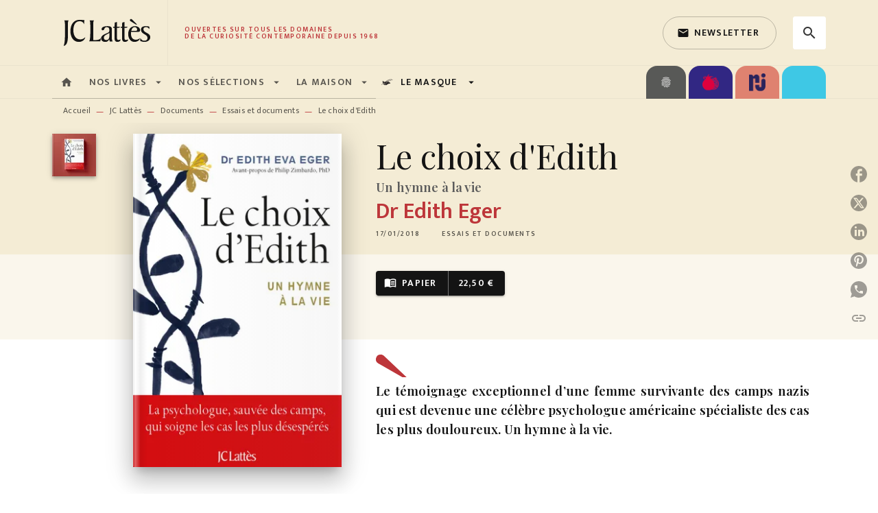

--- FILE ---
content_type: text/html
request_url: https://www.editions-jclattes.fr/livre/le-choix-dedith-9782709656238/
body_size: 103366
content:
<!DOCTYPE html><html lang="fr"><head><meta charSet="utf-8"/><meta name="viewport" content="width=device-width"/><meta name="next-head-count" content="2"/><link data-react-helmet="true" rel="canonical" href="https://www.editions-jclattes.fr/livre/le-choix-dedith-9782709656238/"/><link data-react-helmet="true" rel="preconnect" href="https://fonts.gstatic.com"/><link data-react-helmet="true" as="favicon" rel="shortcut icon" href="https://media.hachette.fr/2020-11/favicon.png"/><meta data-react-helmet="true" name="title" content="Le choix d&#x27;Edith (Grand format - Broché 2018), de Dr Edith Eger | JC Lattès"/><meta data-react-helmet="true" name="description" content="À  16 ans, Edith Eger est déportée à Auschwitz avec sa famille. Repérée par Joseph Mengele, elle est choisie pour rejoindre la troupe de danseuse du c"/><meta data-react-helmet="true" name="tdm-reservation" content="1"/><meta data-react-helmet="true" property="og:type" content="website"/><meta data-react-helmet="true" property="og:url" content="https://www.editions-jclattes.fr/livre/le-choix-dedith-9782709656238/"/><meta data-react-helmet="true" property="og:title" content="Le choix d&#x27;Edith (Grand format - Broché 2018), de Dr Edith Eger | JC Lattès"/><meta data-react-helmet="true" property="og:description" content="À  16 ans, Edith Eger est déportée à Auschwitz avec sa famille. Repérée par Joseph Mengele, elle est choisie pour rejoindre la troupe de danseuse du c"/><meta data-react-helmet="true" property="og:image" content="https://media.hachette.fr/fit-in/500x500/imgArticle/LATTES/2017/9782709656238-001-X.jpeg?source=web"/><meta data-react-helmet="true" property="twitter:card" content="summary_large_image"/><meta data-react-helmet="true" property="twitter:url" content="https://www.editions-jclattes.fr/livre/le-choix-dedith-9782709656238/"/><meta data-react-helmet="true" property="twitter:title" content="Le choix d&#x27;Edith (Grand format - Broché 2018), de Dr Edith Eger | JC Lattès"/><meta data-react-helmet="true" property="twitter:description" content="À  16 ans, Edith Eger est déportée à Auschwitz avec sa famille. Repérée par Joseph Mengele, elle est choisie pour rejoindre la troupe de danseuse du c"/><meta data-react-helmet="true" property="twitter:image" content="https://media.hachette.fr/fit-in/500x500/imgArticle/LATTES/2017/9782709656238-001-X.jpeg?source=web"/><script data-react-helmet="true" type="application/ld+json">{"@context":"https://schema.org","@type":"Book","name":"Le choix d'Edith","author":{"@type":"Person","name":"Dr Edith Eger","url":"https://www.editions-jclattes.fr/auteur/dr-edith-eger/"},"image":"https://media.hachette.fr/imgArticle/LATTES/2017/9782709656238-001-X.jpeg?source=web","numberOfPages":380,"datePublished":"2018-01-17","offers":{"@type":"Offer","price":"22.50","pricecurrency":"EUR","url":"https://www.editions-jclattes.fr/livre/le-choix-dedith-9782709656238/","itemCondition":"https://schema.org/NewCondition","availability":"https://schema.org/InStock"}}</script><title data-react-helmet="true">Le choix d&#x27;Edith (Grand format - Broché 2018), de Dr Edith Eger | JC Lattès</title><link rel="preload" href="/_next/static/css/30bb7ba8624ffc69.css" as="style"/><link rel="stylesheet" href="/_next/static/css/30bb7ba8624ffc69.css" data-n-g=""/><noscript data-n-css=""></noscript><script defer="" nomodule="" src="/_next/static/chunks/polyfills-c67a75d1b6f99dc8.js"></script><script src="/_next/static/chunks/webpack-9765523b66355ddf.js" defer=""></script><script src="/_next/static/chunks/framework-91f7956f9c79db49.js" defer=""></script><script src="/_next/static/chunks/main-5f95ec88460df6da.js" defer=""></script><script src="/_next/static/chunks/pages/_app-527177a87d243005.js" defer=""></script><script src="/_next/static/chunks/5047-bbda3de55e25c97e.js" defer=""></script><script src="/_next/static/chunks/pages/%5B...id%5D-0c2c802db1ac62ed.js" defer=""></script><script src="/_next/static/build-prod-1-42053/_buildManifest.js" defer=""></script><script src="/_next/static/build-prod-1-42053/_ssgManifest.js" defer=""></script><style id="jss-server-side">.MuiSvgIcon-root {
  fill: currentColor;
  width: 1em;
  height: 1em;
  display: inline-block;
  font-size: 1.7142857142857142rem;
  transition: fill 200ms cubic-bezier(0.4, 0, 0.2, 1) 0ms;
  flex-shrink: 0;
  user-select: none;
}
.MuiSvgIcon-colorPrimary {
  color: #BD363A;
}
.MuiSvgIcon-colorSecondary {
  color: #E07119;
}
.MuiSvgIcon-colorAction {
  color: rgba(0, 0, 0, 0.8);
}
.MuiSvgIcon-colorError {
  color: #FF002E;
}
.MuiSvgIcon-colorDisabled {
  color: rgba(0, 0, 0, 0.4);
}
.MuiSvgIcon-fontSizeInherit {
  font-size: inherit;
}
.MuiSvgIcon-fontSizeSmall {
  font-size: 1.4285714285714284rem;
}
.MuiSvgIcon-fontSizeLarge {
  font-size: 2.5rem;
}
.MuiButtonBase-root {
  color: inherit;
  border: 0;
  cursor: pointer;
  margin: 0;
  display: inline-flex;
  outline: 0;
  padding: 0;
  position: relative;
  align-items: center;
  user-select: none;
  border-radius: 0;
  vertical-align: middle;
  -moz-appearance: none;
  justify-content: center;
  text-decoration: none;
  background-color: transparent;
  -webkit-appearance: none;
  -webkit-tap-highlight-color: transparent;
}
.MuiButtonBase-root::-moz-focus-inner {
  border-style: none;
}
.MuiButtonBase-root.Mui-disabled {
  cursor: default;
  pointer-events: none;
}
@media print {
  .MuiButtonBase-root {
    color-adjust: exact;
  }
}
  .MuiIconButton-root {
    flex: 0 0 auto;
    color: rgba(0, 0, 0, 0.8);
    padding: 12px;
    overflow: visible;
    font-size: 1.7142857142857142rem;
    text-align: center;
    transition: background-color 150ms cubic-bezier(0.4, 0, 0.2, 1) 0ms;
    border-radius: 50%;
  }
  .MuiIconButton-root:hover {
    background-color: rgba(0, 0, 0, 0);
  }
  .MuiIconButton-root.Mui-disabled {
    color: rgba(0, 0, 0, 0.4);
    background-color: transparent;
  }
@media (hover: none) {
  .MuiIconButton-root:hover {
    background-color: transparent;
  }
}
  .MuiIconButton-edgeStart {
    margin-left: -12px;
  }
  .MuiIconButton-sizeSmall.MuiIconButton-edgeStart {
    margin-left: -3px;
  }
  .MuiIconButton-edgeEnd {
    margin-right: -12px;
  }
  .MuiIconButton-sizeSmall.MuiIconButton-edgeEnd {
    margin-right: -3px;
  }
  .MuiIconButton-colorInherit {
    color: inherit;
  }
  .MuiIconButton-colorPrimary {
    color: #BD363A;
  }
  .MuiIconButton-colorPrimary:hover {
    background-color: rgba(189, 54, 58, 0);
  }
@media (hover: none) {
  .MuiIconButton-colorPrimary:hover {
    background-color: transparent;
  }
}
  .MuiIconButton-colorSecondary {
    color: #E07119;
  }
  .MuiIconButton-colorSecondary:hover {
    background-color: rgba(224, 113, 25, 0);
  }
@media (hover: none) {
  .MuiIconButton-colorSecondary:hover {
    background-color: transparent;
  }
}
  .MuiIconButton-sizeSmall {
    padding: 3px;
    font-size: 1.2857142857142856rem;
  }
  .MuiIconButton-label {
    width: 100%;
    display: flex;
    align-items: inherit;
    justify-content: inherit;
  }
  .MuiTypography-root {
    margin: 0;
  }
  .MuiTypography-body2 {
    font-size: 1rem;
    font-family: 'Mukta', 'Helvetica', 'Arial', sans-serif;
    font-weight: 400;
    line-height: 1.25;
    letter-spacing: 0.017rem;
  }
  .MuiTypography-body1 {
    font-size: 1.0625rem;
    font-family: 'Mukta', 'Helvetica', 'Arial', sans-serif;
    font-weight: 400;
    line-height: 1.5;
    letter-spacing: 0.033rem;
  }
@media (min-width:600px) {
  .MuiTypography-body1 {
    font-size: 1.1667rem;
  }
}
@media (min-width:960px) {
  .MuiTypography-body1 {
    font-size: 1.1667rem;
  }
}
@media (min-width:1176px) {
  .MuiTypography-body1 {
    font-size: 1.1667rem;
  }
}
  .MuiTypography-caption {
    color: rgba(0,0,0,0.64);
    font-size: 0.75rem;
    font-family: 'Mukta', 'Helvetica', 'Arial', sans-serif;
    font-weight: 400;
    line-height: 1.66;
    letter-spacing: 0.019rem;
  }
  .MuiTypography-button {
    font-size: 0.875rem;
    font-family: 'Mukta', 'Helvetica', 'Arial', sans-serif;
    font-weight: 600;
    line-height: 1.75;
    letter-spacing: 0.078rem;
    text-transform: uppercase;
  }
  .MuiTypography-h1 {
    font-size: 3rem;
    font-family: 'Playfair Display', serif;
    font-weight: 300;
    line-height: 1.167;
    letter-spacing: -0.057rem;
  }
@media (min-width:600px) {
  .MuiTypography-h1 {
    font-size: 4.0703rem;
  }
}
@media (min-width:960px) {
  .MuiTypography-h1 {
    font-size: 4.7129rem;
  }
}
@media (min-width:1176px) {
  .MuiTypography-h1 {
    font-size: 4.9272rem;
  }
}
  .MuiTypography-h2 {
    font-size: 2.25rem;
    font-family: 'Playfair Display', serif;
    font-weight: 300;
    line-height: 1.2;
    letter-spacing: -0.043rem;
  }
@media (min-width:600px) {
  .MuiTypography-h2 {
    font-size: 2.9167rem;
  }
}
@media (min-width:960px) {
  .MuiTypography-h2 {
    font-size: 3.3333rem;
  }
}
@media (min-width:1176px) {
  .MuiTypography-h2 {
    font-size: 3.5417rem;
  }
}
  .MuiTypography-h3 {
    font-size: 2rem;
    font-family: 'Playfair Display', serif;
    font-weight: 400;
    line-height: 1.3;
    letter-spacing: 0rem;
  }
@media (min-width:600px) {
  .MuiTypography-h3 {
    font-size: 2.5rem;
  }
}
@media (min-width:960px) {
  .MuiTypography-h3 {
    font-size: 2.8846rem;
  }
}
@media (min-width:1176px) {
  .MuiTypography-h3 {
    font-size: 3.0769rem;
  }
}
  .MuiTypography-h4 {
    font-size: 1.5rem;
    font-family: 'Playfair Display', serif;
    font-weight: 400;
    line-height: 1.235;
    letter-spacing: 0.011rem;
  }
@media (min-width:600px) {
  .MuiTypography-h4 {
    font-size: 1.8219rem;
  }
}
@media (min-width:960px) {
  .MuiTypography-h4 {
    font-size: 1.8219rem;
  }
}
@media (min-width:1176px) {
  .MuiTypography-h4 {
    font-size: 2.0243rem;
  }
}
  .MuiTypography-h5 {
    font-size: 1.25rem;
    font-family: 'Playfair Display', serif;
    font-weight: 400;
    line-height: 1.334;
    letter-spacing: 0.01rem;
  }
@media (min-width:600px) {
  .MuiTypography-h5 {
    font-size: 1.3118rem;
  }
}
@media (min-width:960px) {
  .MuiTypography-h5 {
    font-size: 1.4993rem;
  }
}
@media (min-width:1176px) {
  .MuiTypography-h5 {
    font-size: 1.4993rem;
  }
}
  .MuiTypography-h6 {
    font-size: 1.125rem;
    font-family: 'Playfair Display', serif;
    font-weight: 500;
    line-height: 1.3;
    letter-spacing: 0.015rem;
  }
@media (min-width:600px) {
  .MuiTypography-h6 {
    font-size: 1.1538rem;
  }
}
@media (min-width:960px) {
  .MuiTypography-h6 {
    font-size: 1.1538rem;
  }
}
@media (min-width:1176px) {
  .MuiTypography-h6 {
    font-size: 1.3462rem;
  }
}
  .MuiTypography-subtitle1 {
    font-size: 1rem;
    font-family: 'Mukta', 'Helvetica', 'Arial', sans-serif;
    font-weight: 600;
    line-height: 1.4;
    letter-spacing: 0.009rem;
  }
  .MuiTypography-subtitle2 {
    font-size: 1.0625rem;
    font-family: 'Playfair Display', serif;
    font-weight: 600;
    line-height: 1.5;
    letter-spacing: 0.01rem;
  }
@media (min-width:600px) {
  .MuiTypography-subtitle2 {
    font-size: 1.1667rem;
  }
}
@media (min-width:960px) {
  .MuiTypography-subtitle2 {
    font-size: 1.1667rem;
  }
}
@media (min-width:1176px) {
  .MuiTypography-subtitle2 {
    font-size: 1.1667rem;
  }
}
  .MuiTypography-overline {
    font-size: 10px;
    font-family: 'Mukta', 'Helvetica', 'Arial', sans-serif;
    font-weight: 600;
    line-height: 1;
    letter-spacing: 1.5px;
    text-transform: uppercase;
  }
  .MuiTypography-srOnly {
    width: 1px;
    height: 1px;
    overflow: hidden;
    position: absolute;
  }
  .MuiTypography-alignLeft {
    text-align: left;
  }
  .MuiTypography-alignCenter {
    text-align: center;
  }
  .MuiTypography-alignRight {
    text-align: right;
  }
  .MuiTypography-alignJustify {
    text-align: justify;
  }
  .MuiTypography-noWrap {
    overflow: hidden;
    white-space: nowrap;
    text-overflow: ellipsis;
  }
  .MuiTypography-gutterBottom {
    margin-bottom: 0.35em;
  }
  .MuiTypography-paragraph {
    margin-bottom: 16px;
  }
  .MuiTypography-colorInherit {
    color: inherit;
  }
  .MuiTypography-colorPrimary {
    color: #BD363A;
  }
  .MuiTypography-colorSecondary {
    color: #E07119;
  }
  .MuiTypography-colorTextPrimary {
    color: #141414;
  }
  .MuiTypography-colorTextSecondary {
    color: #5C5C5C;
  }
  .MuiTypography-colorError {
    color: #FF002E;
  }
  .MuiTypography-displayInline {
    display: inline;
  }
  .MuiTypography-displayBlock {
    display: block;
  }
  .MuiBreadcrumbs-root {
    font-size: 12px;
  }
  .MuiBreadcrumbs-ol {
    margin: 0;
    display: flex;
    padding: 0;
    flex-wrap: wrap;
    list-style: none;
    align-items: center;
  }
  .MuiBreadcrumbs-separator {
    color: #BD363A;
    display: flex;
    margin-left: 8px;
    user-select: none;
    margin-right: 8px;
    vertical-align: middle;
  }
  .MuiButton-root {
    color: #141414;
    padding: 6px 16px;
    font-size: 0.875rem;
    min-width: 64px;
    box-sizing: border-box;
    transition: background-color 250ms cubic-bezier(0.4, 0, 0.2, 1) 0ms,box-shadow 250ms cubic-bezier(0.4, 0, 0.2, 1) 0ms,border 250ms cubic-bezier(0.4, 0, 0.2, 1) 0ms;
    font-family: 'Mukta', 'Helvetica', 'Arial', sans-serif;
    font-weight: 600;
    line-height: 1.75;
    border-radius: 4px;
    letter-spacing: 0.078rem;
    text-transform: uppercase;
  }
  .MuiButton-root:hover {
    text-decoration: none;
    background-color: rgba(20, 20, 20, 0);
  }
  .MuiButton-root.Mui-disabled {
    color: rgba(0, 0, 0, 0.4);
  }
@media (hover: none) {
  .MuiButton-root:hover {
    background-color: transparent;
  }
}
  .MuiButton-root:hover.Mui-disabled {
    background-color: transparent;
  }
  .MuiButton-label {
    width: 100%;
    display: inherit;
    align-items: inherit;
    justify-content: inherit;
  }
  .MuiButton-text {
    opacity: 1;
    padding: 6px 8px;
  }
  .MuiButton-text:hover {
    opacity: 1;
  }
  .MuiButton-textPrimary {
    color: #BD363A;
  }
  .MuiButton-textPrimary:hover {
    background-color: rgba(189, 54, 58, 0);
  }
@media (hover: none) {
  .MuiButton-textPrimary:hover {
    background-color: transparent;
  }
}
  .MuiButton-textSecondary {
    color: #E07119;
  }
  .MuiButton-textSecondary:hover {
    background-color: rgba(224, 113, 25, 0);
  }
@media (hover: none) {
  .MuiButton-textSecondary:hover {
    background-color: transparent;
  }
}
  .MuiButton-outlined {
    border: 1px solid rgba(0, 0, 0, 0.23);
    padding: 5px 15px;
    border-radius: 4px;
    background-color: rgba(255, 255, 255, 0);
  }
  .MuiButton-outlined.Mui-disabled {
    border: 1px solid rgba(0, 0, 0, 0.2);
  }
  .MuiButton-outlinedPrimary {
    color: #BD363A;
    border: 1px solid rgba(189, 54, 58, 0.5);
  }
  .MuiButton-outlinedPrimary:hover {
    color: #fff;
    border: 1px solid #BD363A;
    border-color: #BD363A;
    background-color: #BD363A;
  }
  .MuiButton-outlinedPrimary:focus {
    color: #BD363A;
    border-color: #BD363A;
  }
@media (hover: none) {
  .MuiButton-outlinedPrimary:hover {
    background-color: transparent;
  }
}
  .MuiButton-outlinedSecondary {
    color: #141414;
    border: 1px solid rgba(224, 113, 25, 0.5);
    border-color: #141414;
  }
  .MuiButton-outlinedSecondary:hover {
    color: #fff;
    border: 1px solid #E07119;
    border-color: #BD363A;
    background-color: #BD363A;
  }
  .MuiButton-outlinedSecondary.Mui-disabled {
    border: 1px solid rgba(0, 0, 0, 0.4);
  }
  .MuiButton-outlinedSecondary:focus {
    color: #141414;
    border-color: #141414;
  }
@media (hover: none) {
  .MuiButton-outlinedSecondary:hover {
    background-color: transparent;
  }
}
  .MuiButton-contained {
    color: rgba(0, 0, 0, 0.87);
    box-shadow: 0px 3px 1px -2px rgba(0,0,0,0.2),0px 2px 2px 0px rgba(0,0,0,0.14),0px 1px 5px 0px rgba(0,0,0,0.12);
    background-color: #e0e0e0;
  }
  .MuiButton-contained:hover {
    box-shadow: 0px 2px 4px -1px rgba(0,0,0,0.2),0px 4px 5px 0px rgba(0,0,0,0.14),0px 1px 10px 0px rgba(0,0,0,0.12);
    background-color: #AAAAAA;
  }
  .MuiButton-contained.Mui-focusVisible {
    box-shadow: 0px 3px 5px -1px rgba(0,0,0,0.2),0px 6px 10px 0px rgba(0,0,0,0.14),0px 1px 18px 0px rgba(0,0,0,0.12);
  }
  .MuiButton-contained:active {
    box-shadow: 0px 5px 5px -3px rgba(0,0,0,0.2),0px 8px 10px 1px rgba(0,0,0,0.14),0px 3px 14px 2px rgba(0,0,0,0.12);
  }
  .MuiButton-contained.Mui-disabled {
    color: rgba(0, 0, 0, 0.4);
    box-shadow: none;
    background-color: rgba(0, 0, 0, 0.4);
  }
@media (hover: none) {
  .MuiButton-contained:hover {
    box-shadow: 0px 3px 1px -2px rgba(0,0,0,0.2),0px 2px 2px 0px rgba(0,0,0,0.14),0px 1px 5px 0px rgba(0,0,0,0.12);
    background-color: #e0e0e0;
  }
}
  .MuiButton-contained:hover.Mui-disabled {
    background-color: rgba(0, 0, 0, 0.2);
  }
  .MuiButton-containedPrimary {
    color: #fff;
    box-shadow: 0px 3px 1px -2px rgba(0,0,0,0.2),0px 2px 2px 0px rgba(0,0,0,0.14),0px 1px 5px 0px rgba(0,0,0,0.12);
    background-color: #141414;
  }
  .MuiButton-containedPrimary:hover {
    color: #fff;
    background-color: #BD363A;
  }
  .MuiButton-containedPrimary .MuiTouchRipple-child {
    background-color: #BD363A;
  }
  .MuiButton-containedPrimary  {
    -mui-touch-ripple-child: [object Object];
  }
@media (hover: none) {
  .MuiButton-containedPrimary:hover {
    background-color: #BD363A;
  }
}
  .MuiButton-containedSecondary {
    color: #141414;
    box-shadow: 0px 3px 1px -2px rgba(0,0,0,0.2),0px 2px 2px 0px rgba(0,0,0,0.14),0px 1px 5px 0px rgba(0,0,0,0.12);
    background-color: #fff;
  }
  .MuiButton-containedSecondary:hover {
    color: #fff;
    background-color: #BD363A;
  }
  .MuiButton-containedSecondary.Mui-disabled {
    color: rgba(0, 0, 0, 0.4);
    background-color: #fff;
  }
  .MuiButton-containedSecondary:focus {
    color: #141414;
    background-color: #fff;
  }
  .MuiButton-containedSecondary .MuiTouchRipple-child {
    background-color: #F4ECD5;
  }
  .MuiButton-containedSecondary  {
    -mui-touch-ripple-child: [object Object];
  }
@media (hover: none) {
  .MuiButton-containedSecondary:hover {
    background-color: #E07119;
  }
}
  .MuiButton-disableElevation {
    box-shadow: none;
  }
  .MuiButton-disableElevation:hover {
    box-shadow: none;
  }
  .MuiButton-disableElevation.Mui-focusVisible {
    box-shadow: none;
  }
  .MuiButton-disableElevation:active {
    box-shadow: none;
  }
  .MuiButton-disableElevation.Mui-disabled {
    box-shadow: none;
  }
  .MuiButton-colorInherit {
    color: inherit;
    border-color: currentColor;
  }
  .MuiButton-textSizeSmall {
    padding: 4px 5px;
    font-size: 0.9285714285714285rem;
  }
  .MuiButton-textSizeLarge {
    padding: 8px 11px;
    font-size: 1.0714285714285714rem;
  }
  .MuiButton-outlinedSizeSmall {
    padding: 3px 9px;
    font-size: 0.9285714285714285rem;
  }
  .MuiButton-outlinedSizeLarge {
    padding: 7px 21px;
    font-size: 1.0714285714285714rem;
  }
  .MuiButton-containedSizeSmall {
    padding: 4px 10px;
    font-size: 0.9285714285714285rem;
  }
  .MuiButton-containedSizeLarge {
    padding: 8px 22px;
    font-size: 1.0714285714285714rem;
  }
  .MuiButton-fullWidth {
    width: 100%;
  }
  .MuiButton-startIcon {
    display: inherit;
    margin-left: -4px;
    margin-right: 8px;
  }
  .MuiButton-startIcon.MuiButton-iconSizeSmall {
    margin-left: -2px;
  }
  .MuiButton-endIcon {
    display: inherit;
    margin-left: 8px;
    margin-right: -4px;
  }
  .MuiButton-endIcon.MuiButton-iconSizeSmall {
    margin-right: -2px;
  }
  .MuiButton-iconSizeSmall > *:first-child {
    font-size: 18px;
  }
  .MuiButton-iconSizeMedium > *:first-child {
    font-size: 20px;
  }
  .MuiButton-iconSizeLarge > *:first-child {
    font-size: 22px;
  }
  .MuiChip-root {
    color: rgba(0, 0, 0, .64);
    border: none;
    cursor: default;
    height: 24px;
    display: inline-flex;
    outline: 0;
    padding: 0;
    font-size: 14px;
    box-sizing: border-box;
    transition: background-color 300ms cubic-bezier(0.4, 0, 0.2, 1) 0ms,box-shadow 300ms cubic-bezier(0.4, 0, 0.2, 1) 0ms;
    align-items: center;
    font-family: "Mukta", "Helvetica", "Arial", sans-serif;
    font-weight: 600;
    white-space: nowrap;
    border-radius: 4px;
    letter-spacing: 0.094rem;
    text-transform: uppercase;
    vertical-align: middle;
    justify-content: center;
    text-decoration: none;
    background-color: transparent;
  }
  .MuiChip-root.Mui-disabled {
    opacity: 0.5;
    pointer-events: none;
  }
  .MuiChip-root .MuiChip-avatar {
    color: #616161;
    width: 24px;
    height: 24px;
    font-size: 0.8571428571428571rem;
    margin-left: 5px;
    margin-right: -6px;
  }
  .MuiChip-root .MuiChip-avatarColorPrimary {
    color: #fff;
    background-color: #860014;
  }
  .MuiChip-root .MuiChip-avatarColorSecondary {
    color: #fff;
    background-color: #A84300;
  }
  .MuiChip-root .MuiChip-avatarSmall {
    width: 18px;
    height: 18px;
    font-size: 0.7142857142857142rem;
    margin-left: 4px;
    margin-right: -4px;
  }
  .MuiChip-sizeSmall {
    height: 18px;
    font-size: 0.625rem;
  }
  .MuiChip-colorPrimary {
    color: #fff;
    background-color: #BD363A;
  }
  .MuiChip-colorSecondary {
    color: #fff;
    background-color: #E07119;
  }
  .MuiChip-clickable {
    cursor: pointer;
    user-select: none;
    -webkit-tap-highlight-color: transparent;
  }
  .MuiChip-clickable:hover, .MuiChip-clickable:focus {
    color: #BD363A;
    background-color: inherit;
  }
  .MuiChip-clickable:active {
    box-shadow: 0px 2px 1px -1px rgba(0,0,0,0.2),0px 1px 1px 0px rgba(0,0,0,0.14),0px 1px 3px 0px rgba(0,0,0,0.12);
  }
  .MuiChip-clickableColorPrimary:hover, .MuiChip-clickableColorPrimary:focus {
    background-color: rgb(194, 70, 73);
  }
  .MuiChip-clickableColorSecondary:hover, .MuiChip-clickableColorSecondary:focus {
    background-color: rgb(226, 124, 43);
  }
  .MuiChip-deletable:focus {
    background-color: rgb(206, 206, 206);
  }
  .MuiChip-deletableColorPrimary:focus {
    background-color: rgb(202, 94, 97);
  }
  .MuiChip-deletableColorSecondary:focus {
    background-color: rgb(230, 141, 71);
  }
  .MuiChip-outlined {
    border: 1px solid rgba(0, 0, 0, 0.23);
    background-color: transparent;
  }
  .MuiChip-clickable.MuiChip-outlined:hover, .MuiChip-clickable.MuiChip-outlined:focus, .MuiChip-deletable.MuiChip-outlined:focus {
    background-color: rgba(20, 20, 20, 0);
  }
  .MuiChip-outlined .MuiChip-avatar {
    margin-left: 4px;
  }
  .MuiChip-outlined .MuiChip-avatarSmall {
    margin-left: 2px;
  }
  .MuiChip-outlined .MuiChip-icon {
    margin-left: 4px;
  }
  .MuiChip-outlined .MuiChip-iconSmall {
    margin-left: 2px;
  }
  .MuiChip-outlined .MuiChip-deleteIcon {
    margin-right: 5px;
  }
  .MuiChip-outlined .MuiChip-deleteIconSmall {
    margin-right: 3px;
  }
  .MuiChip-outlinedPrimary {
    color: #BD363A;
    border: 1px solid #BD363A;
  }
  .MuiChip-clickable.MuiChip-outlinedPrimary:hover, .MuiChip-clickable.MuiChip-outlinedPrimary:focus, .MuiChip-deletable.MuiChip-outlinedPrimary:focus {
    background-color: rgba(189, 54, 58, 0);
  }
  .MuiChip-outlinedSecondary {
    color: #E07119;
    border: 1px solid #E07119;
  }
  .MuiChip-clickable.MuiChip-outlinedSecondary:hover, .MuiChip-clickable.MuiChip-outlinedSecondary:focus, .MuiChip-deletable.MuiChip-outlinedSecondary:focus {
    background-color: rgba(224, 113, 25, 0);
  }
  .MuiChip-icon {
    color: #616161;
    margin-left: 5px;
    margin-right: -6px;
  }
  .MuiChip-iconSmall {
    width: 18px;
    height: 18px;
    margin-left: 4px;
    margin-right: -4px;
  }
  .MuiChip-iconColorPrimary {
    color: inherit;
  }
  .MuiChip-iconColorSecondary {
    color: inherit;
  }
  .MuiChip-label {
    overflow: hidden;
    white-space: nowrap;
    padding-left: 6px;
    padding-right: 6px;
    text-overflow: ellipsis;
  }
  .MuiChip-labelSmall {
    padding-left: 8px;
    padding-right: 8px;
  }
  .MuiChip-deleteIcon {
    color: rgba(20, 20, 20, 0.26);
    width: 22px;
    cursor: pointer;
    height: 22px;
    margin: 0 5px 0 -6px;
    -webkit-tap-highlight-color: transparent;
  }
  .MuiChip-deleteIcon:hover {
    color: rgba(20, 20, 20, 0.4);
  }
  .MuiChip-deleteIconSmall {
    width: 16px;
    height: 16px;
    margin-left: -4px;
    margin-right: 4px;
  }
  .MuiChip-deleteIconColorPrimary {
    color: rgba(255, 255, 255, 0.7);
  }
  .MuiChip-deleteIconColorPrimary:hover, .MuiChip-deleteIconColorPrimary:active {
    color: #fff;
  }
  .MuiChip-deleteIconColorSecondary {
    color: rgba(255, 255, 255, 0.7);
  }
  .MuiChip-deleteIconColorSecondary:hover, .MuiChip-deleteIconColorSecondary:active {
    color: #fff;
  }
  .MuiChip-deleteIconOutlinedColorPrimary {
    color: rgba(189, 54, 58, 0.7);
  }
  .MuiChip-deleteIconOutlinedColorPrimary:hover, .MuiChip-deleteIconOutlinedColorPrimary:active {
    color: #BD363A;
  }
  .MuiChip-deleteIconOutlinedColorSecondary {
    color: rgba(224, 113, 25, 0.7);
  }
  .MuiChip-deleteIconOutlinedColorSecondary:hover, .MuiChip-deleteIconOutlinedColorSecondary:active {
    color: #E07119;
  }
  .MuiContainer-root {
    width: 100%;
    display: block;
    box-sizing: border-box;
    margin-left: auto;
    margin-right: auto;
    padding-left: 16px;
    padding-right: 16px;
  }
@media (min-width:600px) {
  .MuiContainer-root {
    padding-left: 24px;
    padding-right: 24px;
  }
}
  .MuiContainer-disableGutters {
    padding-left: 0;
    padding-right: 0;
  }
@media (min-width:600px) {
  .MuiContainer-fixed {
    max-width: 600px;
  }
}
@media (min-width:936px) {
  .MuiContainer-fixed {
    max-width: 936px;
  }
}
@media (min-width:960px) {
  .MuiContainer-fixed {
    max-width: 960px;
  }
}
@media (min-width:1176px) {
  .MuiContainer-fixed {
    max-width: 1176px;
  }
}
@media (min-width:1512px) {
  .MuiContainer-fixed {
    max-width: 1512px;
  }
}
@media (min-width:0px) {
  .MuiContainer-maxWidthXs {
    max-width: 444px;
  }
}
@media (min-width:600px) {
  .MuiContainer-maxWidthSm {
    max-width: 600px;
  }
}
@media (min-width:960px) {
  .MuiContainer-maxWidthMd {
    max-width: 960px;
  }
}
@media (min-width:1176px) {
  .MuiContainer-maxWidthLg {
    max-width: 1176px;
  }
}
@media (min-width:1512px) {
  .MuiContainer-maxWidthXl {
    max-width: 1512px;
  }
}
  html {
    box-sizing: border-box;
    -webkit-font-smoothing: antialiased;
    -moz-osx-font-smoothing: grayscale;
  }
  *, *::before, *::after {
    box-sizing: inherit;
  }
  strong, b {
    font-weight: 800;
  }
  body {
    color: #141414;
    margin: 0;
    font-size: 1rem;
    font-family: 'Mukta', 'Helvetica', 'Arial', sans-serif;
    font-weight: 400;
    line-height: 1.25;
    letter-spacing: 0.017rem;
    background-color: #fff;
  }
@media print {
  body {
    background-color: #fff;
  }
}
  body::backdrop {
    background-color: #fff;
  }
  .CardNewsVariantHcomContentTextTag {
    padding-left: 6px;
    padding-right: 6px;
  }
  .MuiDrawer-docked {
    flex: 0 0 auto;
  }
  .MuiDrawer-paper {
    top: 0;
    flex: 1 0 auto;
    height: 100%;
    display: flex;
    outline: 0;
    z-index: 1200;
    position: fixed;
    overflow-y: auto;
    flex-direction: column;
    -webkit-overflow-scrolling: touch;
  }
  .MuiDrawer-paperAnchorLeft {
    left: 0;
    right: auto;
  }
  .MuiDrawer-paperAnchorRight {
    left: auto;
    right: 0;
  }
  .MuiDrawer-paperAnchorTop {
    top: 0;
    left: 0;
    right: 0;
    bottom: auto;
    height: auto;
    max-height: 100%;
  }
  .MuiDrawer-paperAnchorBottom {
    top: auto;
    left: 0;
    right: 0;
    bottom: 0;
    height: auto;
    max-height: 100%;
  }
  .MuiDrawer-paperAnchorDockedLeft {
    border-right: 1px solid #ABBEB6;
  }
  .MuiDrawer-paperAnchorDockedTop {
    border-bottom: 1px solid #ABBEB6;
  }
  .MuiDrawer-paperAnchorDockedRight {
    border-left: 1px solid #ABBEB6;
  }
  .MuiDrawer-paperAnchorDockedBottom {
    border-top: 1px solid #ABBEB6;
  }
@keyframes mui-auto-fill {}
@keyframes mui-auto-fill-cancel {}
  .MuiInputBase-root {
    color: #141414;
    cursor: text;
    display: inline-flex;
    position: relative;
    font-size: 1.0625rem;
    box-sizing: border-box;
    align-items: center;
    font-family: 'Mukta', 'Helvetica', 'Arial', sans-serif;
    font-weight: 400;
    line-height: 1.1876em;
    letter-spacing: 0.033rem;
  }
@media (min-width:600px) {
  .MuiInputBase-root {
    font-size: 1.1667rem;
  }
}
@media (min-width:960px) {
  .MuiInputBase-root {
    font-size: 1.1667rem;
  }
}
@media (min-width:1176px) {
  .MuiInputBase-root {
    font-size: 1.1667rem;
  }
}
  .MuiInputBase-root.Mui-disabled {
    color: rgba(0, 0, 0, 0.38);
    cursor: default;
  }
  .MuiInputBase-multiline {
    padding: 6px 0 7px;
  }
  .MuiInputBase-multiline.MuiInputBase-marginDense {
    padding-top: 3px;
  }
  .MuiInputBase-fullWidth {
    width: 100%;
  }
  .MuiInputBase-input {
    font: inherit;
    color: currentColor;
    width: 100%;
    border: 0;
    height: 1.1876em;
    margin: 0;
    display: block;
    padding: 6px 0 7px;
    min-width: 0;
    background: none;
    box-sizing: content-box;
    animation-name: mui-auto-fill-cancel;
    letter-spacing: inherit;
    animation-duration: 10ms;
    -webkit-tap-highlight-color: transparent;
  }
  .MuiInputBase-input::-webkit-input-placeholder {
    color: currentColor;
    opacity: 0.42;
    transition: opacity 200ms cubic-bezier(0.4, 0, 0.2, 1) 0ms;
  }
  .MuiInputBase-input::-moz-placeholder {
    color: currentColor;
    opacity: 0.42;
    transition: opacity 200ms cubic-bezier(0.4, 0, 0.2, 1) 0ms;
  }
  .MuiInputBase-input:-ms-input-placeholder {
    color: currentColor;
    opacity: 0.42;
    transition: opacity 200ms cubic-bezier(0.4, 0, 0.2, 1) 0ms;
  }
  .MuiInputBase-input::-ms-input-placeholder {
    color: currentColor;
    opacity: 0.42;
    transition: opacity 200ms cubic-bezier(0.4, 0, 0.2, 1) 0ms;
  }
  .MuiInputBase-input:focus {
    outline: 0;
  }
  .MuiInputBase-input:invalid {
    box-shadow: none;
  }
  .MuiInputBase-input::-webkit-search-decoration {
    -webkit-appearance: none;
  }
  .MuiInputBase-input.Mui-disabled {
    opacity: 1;
  }
  .MuiInputBase-input:-webkit-autofill {
    animation-name: mui-auto-fill;
    animation-duration: 5000s;
  }
  label[data-shrink=false] + .MuiInputBase-formControl .MuiInputBase-input::-webkit-input-placeholder {
    opacity: 0 !important;
  }
  label[data-shrink=false] + .MuiInputBase-formControl .MuiInputBase-input::-moz-placeholder {
    opacity: 0 !important;
  }
  label[data-shrink=false] + .MuiInputBase-formControl .MuiInputBase-input:-ms-input-placeholder {
    opacity: 0 !important;
  }
  label[data-shrink=false] + .MuiInputBase-formControl .MuiInputBase-input::-ms-input-placeholder {
    opacity: 0 !important;
  }
  label[data-shrink=false] + .MuiInputBase-formControl .MuiInputBase-input:focus::-webkit-input-placeholder {
    opacity: 0.42;
  }
  label[data-shrink=false] + .MuiInputBase-formControl .MuiInputBase-input:focus::-moz-placeholder {
    opacity: 0.42;
  }
  label[data-shrink=false] + .MuiInputBase-formControl .MuiInputBase-input:focus:-ms-input-placeholder {
    opacity: 0.42;
  }
  label[data-shrink=false] + .MuiInputBase-formControl .MuiInputBase-input:focus::-ms-input-placeholder {
    opacity: 0.42;
  }
  .MuiInputBase-inputMarginDense {
    padding-top: 3px;
  }
  .MuiInputBase-inputMultiline {
    height: auto;
    resize: none;
    padding: 0;
  }
  .MuiInputBase-inputTypeSearch {
    -moz-appearance: textfield;
    -webkit-appearance: textfield;
  }
  .MuiFormControl-root {
    border: 0;
    margin: 0;
    display: inline-flex;
    padding: 0;
    position: relative;
    min-width: 0;
    flex-direction: column;
    vertical-align: top;
  }
  .MuiFormControl-marginNormal {
    margin-top: 16px;
    margin-bottom: 8px;
  }
  .MuiFormControl-marginDense {
    margin-top: 8px;
    margin-bottom: 4px;
  }
  .MuiFormControl-fullWidth {
    width: 100%;
  }
  .MuiFormLabel-root {
    color: #5C5C5C;
    padding: 0;
    font-size: 1.0625rem;
    font-family: 'Mukta', 'Helvetica', 'Arial', sans-serif;
    font-weight: 400;
    line-height: 1;
    letter-spacing: 0.033rem;
  }
@media (min-width:600px) {
  .MuiFormLabel-root {
    font-size: 1.1667rem;
  }
}
@media (min-width:960px) {
  .MuiFormLabel-root {
    font-size: 1.1667rem;
  }
}
@media (min-width:1176px) {
  .MuiFormLabel-root {
    font-size: 1.1667rem;
  }
}
  .MuiFormLabel-root.Mui-focused {
    color: #BD363A;
  }
  .MuiFormLabel-root.Mui-disabled {
    color: rgba(0, 0, 0, 0.38);
  }
  .MuiFormLabel-root.Mui-error {
    color: #FF002E;
  }
  .MuiFormLabel-colorSecondary.Mui-focused {
    color: #E07119;
  }
  .MuiFormLabel-asterisk.Mui-error {
    color: #FF002E;
  }
  .MuiGrid-container {
    width: 100%;
    display: flex;
    flex-wrap: wrap;
    box-sizing: border-box;
  }
  .MuiGrid-item {
    margin: 0;
    box-sizing: border-box;
  }
  .MuiGrid-zeroMinWidth {
    min-width: 0;
  }
  .MuiGrid-direction-xs-column {
    flex-direction: column;
  }
  .MuiGrid-direction-xs-column-reverse {
    flex-direction: column-reverse;
  }
  .MuiGrid-direction-xs-row-reverse {
    flex-direction: row-reverse;
  }
  .MuiGrid-wrap-xs-nowrap {
    flex-wrap: nowrap;
  }
  .MuiGrid-wrap-xs-wrap-reverse {
    flex-wrap: wrap-reverse;
  }
  .MuiGrid-align-items-xs-center {
    align-items: center;
  }
  .MuiGrid-align-items-xs-flex-start {
    align-items: flex-start;
  }
  .MuiGrid-align-items-xs-flex-end {
    align-items: flex-end;
  }
  .MuiGrid-align-items-xs-baseline {
    align-items: baseline;
  }
  .MuiGrid-align-content-xs-center {
    align-content: center;
  }
  .MuiGrid-align-content-xs-flex-start {
    align-content: flex-start;
  }
  .MuiGrid-align-content-xs-flex-end {
    align-content: flex-end;
  }
  .MuiGrid-align-content-xs-space-between {
    align-content: space-between;
  }
  .MuiGrid-align-content-xs-space-around {
    align-content: space-around;
  }
  .MuiGrid-justify-content-xs-center {
    justify-content: center;
  }
  .MuiGrid-justify-content-xs-flex-end {
    justify-content: flex-end;
  }
  .MuiGrid-justify-content-xs-space-between {
    justify-content: space-between;
  }
  .MuiGrid-justify-content-xs-space-around {
    justify-content: space-around;
  }
  .MuiGrid-justify-content-xs-space-evenly {
    justify-content: space-evenly;
  }
  .MuiGrid-spacing-xs-1 {
    width: calc(100% + 8px);
    margin: -4px;
  }
  .MuiGrid-spacing-xs-1 > .MuiGrid-item {
    padding: 4px;
  }
  .MuiGrid-spacing-xs-2 {
    width: calc(100% + 16px);
    margin: -8px;
  }
  .MuiGrid-spacing-xs-2 > .MuiGrid-item {
    padding: 8px;
  }
  .MuiGrid-spacing-xs-3 {
    width: calc(100% + 24px);
    margin: -12px;
  }
  .MuiGrid-spacing-xs-3 > .MuiGrid-item {
    padding: 12px;
  }
  .MuiGrid-spacing-xs-4 {
    width: calc(100% + 32px);
    margin: -16px;
  }
  .MuiGrid-spacing-xs-4 > .MuiGrid-item {
    padding: 16px;
  }
  .MuiGrid-spacing-xs-5 {
    width: calc(100% + 40px);
    margin: -20px;
  }
  .MuiGrid-spacing-xs-5 > .MuiGrid-item {
    padding: 20px;
  }
  .MuiGrid-spacing-xs-6 {
    width: calc(100% + 48px);
    margin: -24px;
  }
  .MuiGrid-spacing-xs-6 > .MuiGrid-item {
    padding: 24px;
  }
  .MuiGrid-spacing-xs-7 {
    width: calc(100% + 56px);
    margin: -28px;
  }
  .MuiGrid-spacing-xs-7 > .MuiGrid-item {
    padding: 28px;
  }
  .MuiGrid-spacing-xs-8 {
    width: calc(100% + 64px);
    margin: -32px;
  }
  .MuiGrid-spacing-xs-8 > .MuiGrid-item {
    padding: 32px;
  }
  .MuiGrid-spacing-xs-9 {
    width: calc(100% + 72px);
    margin: -36px;
  }
  .MuiGrid-spacing-xs-9 > .MuiGrid-item {
    padding: 36px;
  }
  .MuiGrid-spacing-xs-10 {
    width: calc(100% + 80px);
    margin: -40px;
  }
  .MuiGrid-spacing-xs-10 > .MuiGrid-item {
    padding: 40px;
  }
  .MuiGrid-grid-xs-auto {
    flex-grow: 0;
    max-width: none;
    flex-basis: auto;
  }
  .MuiGrid-grid-xs-true {
    flex-grow: 1;
    max-width: 100%;
    flex-basis: 0;
  }
  .MuiGrid-grid-xs-1 {
    flex-grow: 0;
    max-width: 8.333333%;
    flex-basis: 8.333333%;
  }
  .MuiGrid-grid-xs-2 {
    flex-grow: 0;
    max-width: 16.666667%;
    flex-basis: 16.666667%;
  }
  .MuiGrid-grid-xs-3 {
    flex-grow: 0;
    max-width: 25%;
    flex-basis: 25%;
  }
  .MuiGrid-grid-xs-4 {
    flex-grow: 0;
    max-width: 33.333333%;
    flex-basis: 33.333333%;
  }
  .MuiGrid-grid-xs-5 {
    flex-grow: 0;
    max-width: 41.666667%;
    flex-basis: 41.666667%;
  }
  .MuiGrid-grid-xs-6 {
    flex-grow: 0;
    max-width: 50%;
    flex-basis: 50%;
  }
  .MuiGrid-grid-xs-7 {
    flex-grow: 0;
    max-width: 58.333333%;
    flex-basis: 58.333333%;
  }
  .MuiGrid-grid-xs-8 {
    flex-grow: 0;
    max-width: 66.666667%;
    flex-basis: 66.666667%;
  }
  .MuiGrid-grid-xs-9 {
    flex-grow: 0;
    max-width: 75%;
    flex-basis: 75%;
  }
  .MuiGrid-grid-xs-10 {
    flex-grow: 0;
    max-width: 83.333333%;
    flex-basis: 83.333333%;
  }
  .MuiGrid-grid-xs-11 {
    flex-grow: 0;
    max-width: 91.666667%;
    flex-basis: 91.666667%;
  }
  .MuiGrid-grid-xs-12 {
    flex-grow: 0;
    max-width: 100%;
    flex-basis: 100%;
  }
@media (min-width:600px) {
  .MuiGrid-grid-sm-auto {
    flex-grow: 0;
    max-width: none;
    flex-basis: auto;
  }
  .MuiGrid-grid-sm-true {
    flex-grow: 1;
    max-width: 100%;
    flex-basis: 0;
  }
  .MuiGrid-grid-sm-1 {
    flex-grow: 0;
    max-width: 8.333333%;
    flex-basis: 8.333333%;
  }
  .MuiGrid-grid-sm-2 {
    flex-grow: 0;
    max-width: 16.666667%;
    flex-basis: 16.666667%;
  }
  .MuiGrid-grid-sm-3 {
    flex-grow: 0;
    max-width: 25%;
    flex-basis: 25%;
  }
  .MuiGrid-grid-sm-4 {
    flex-grow: 0;
    max-width: 33.333333%;
    flex-basis: 33.333333%;
  }
  .MuiGrid-grid-sm-5 {
    flex-grow: 0;
    max-width: 41.666667%;
    flex-basis: 41.666667%;
  }
  .MuiGrid-grid-sm-6 {
    flex-grow: 0;
    max-width: 50%;
    flex-basis: 50%;
  }
  .MuiGrid-grid-sm-7 {
    flex-grow: 0;
    max-width: 58.333333%;
    flex-basis: 58.333333%;
  }
  .MuiGrid-grid-sm-8 {
    flex-grow: 0;
    max-width: 66.666667%;
    flex-basis: 66.666667%;
  }
  .MuiGrid-grid-sm-9 {
    flex-grow: 0;
    max-width: 75%;
    flex-basis: 75%;
  }
  .MuiGrid-grid-sm-10 {
    flex-grow: 0;
    max-width: 83.333333%;
    flex-basis: 83.333333%;
  }
  .MuiGrid-grid-sm-11 {
    flex-grow: 0;
    max-width: 91.666667%;
    flex-basis: 91.666667%;
  }
  .MuiGrid-grid-sm-12 {
    flex-grow: 0;
    max-width: 100%;
    flex-basis: 100%;
  }
}
@media (min-width:936px) {
  .MuiGrid-grid-form-auto {
    flex-grow: 0;
    max-width: none;
    flex-basis: auto;
  }
  .MuiGrid-grid-form-true {
    flex-grow: 1;
    max-width: 100%;
    flex-basis: 0;
  }
  .MuiGrid-grid-form-1 {
    flex-grow: 0;
    max-width: 8.333333%;
    flex-basis: 8.333333%;
  }
  .MuiGrid-grid-form-2 {
    flex-grow: 0;
    max-width: 16.666667%;
    flex-basis: 16.666667%;
  }
  .MuiGrid-grid-form-3 {
    flex-grow: 0;
    max-width: 25%;
    flex-basis: 25%;
  }
  .MuiGrid-grid-form-4 {
    flex-grow: 0;
    max-width: 33.333333%;
    flex-basis: 33.333333%;
  }
  .MuiGrid-grid-form-5 {
    flex-grow: 0;
    max-width: 41.666667%;
    flex-basis: 41.666667%;
  }
  .MuiGrid-grid-form-6 {
    flex-grow: 0;
    max-width: 50%;
    flex-basis: 50%;
  }
  .MuiGrid-grid-form-7 {
    flex-grow: 0;
    max-width: 58.333333%;
    flex-basis: 58.333333%;
  }
  .MuiGrid-grid-form-8 {
    flex-grow: 0;
    max-width: 66.666667%;
    flex-basis: 66.666667%;
  }
  .MuiGrid-grid-form-9 {
    flex-grow: 0;
    max-width: 75%;
    flex-basis: 75%;
  }
  .MuiGrid-grid-form-10 {
    flex-grow: 0;
    max-width: 83.333333%;
    flex-basis: 83.333333%;
  }
  .MuiGrid-grid-form-11 {
    flex-grow: 0;
    max-width: 91.666667%;
    flex-basis: 91.666667%;
  }
  .MuiGrid-grid-form-12 {
    flex-grow: 0;
    max-width: 100%;
    flex-basis: 100%;
  }
}
@media (min-width:960px) {
  .MuiGrid-grid-md-auto {
    flex-grow: 0;
    max-width: none;
    flex-basis: auto;
  }
  .MuiGrid-grid-md-true {
    flex-grow: 1;
    max-width: 100%;
    flex-basis: 0;
  }
  .MuiGrid-grid-md-1 {
    flex-grow: 0;
    max-width: 8.333333%;
    flex-basis: 8.333333%;
  }
  .MuiGrid-grid-md-2 {
    flex-grow: 0;
    max-width: 16.666667%;
    flex-basis: 16.666667%;
  }
  .MuiGrid-grid-md-3 {
    flex-grow: 0;
    max-width: 25%;
    flex-basis: 25%;
  }
  .MuiGrid-grid-md-4 {
    flex-grow: 0;
    max-width: 33.333333%;
    flex-basis: 33.333333%;
  }
  .MuiGrid-grid-md-5 {
    flex-grow: 0;
    max-width: 41.666667%;
    flex-basis: 41.666667%;
  }
  .MuiGrid-grid-md-6 {
    flex-grow: 0;
    max-width: 50%;
    flex-basis: 50%;
  }
  .MuiGrid-grid-md-7 {
    flex-grow: 0;
    max-width: 58.333333%;
    flex-basis: 58.333333%;
  }
  .MuiGrid-grid-md-8 {
    flex-grow: 0;
    max-width: 66.666667%;
    flex-basis: 66.666667%;
  }
  .MuiGrid-grid-md-9 {
    flex-grow: 0;
    max-width: 75%;
    flex-basis: 75%;
  }
  .MuiGrid-grid-md-10 {
    flex-grow: 0;
    max-width: 83.333333%;
    flex-basis: 83.333333%;
  }
  .MuiGrid-grid-md-11 {
    flex-grow: 0;
    max-width: 91.666667%;
    flex-basis: 91.666667%;
  }
  .MuiGrid-grid-md-12 {
    flex-grow: 0;
    max-width: 100%;
    flex-basis: 100%;
  }
}
@media (min-width:1176px) {
  .MuiGrid-grid-lg-auto {
    flex-grow: 0;
    max-width: none;
    flex-basis: auto;
  }
  .MuiGrid-grid-lg-true {
    flex-grow: 1;
    max-width: 100%;
    flex-basis: 0;
  }
  .MuiGrid-grid-lg-1 {
    flex-grow: 0;
    max-width: 8.333333%;
    flex-basis: 8.333333%;
  }
  .MuiGrid-grid-lg-2 {
    flex-grow: 0;
    max-width: 16.666667%;
    flex-basis: 16.666667%;
  }
  .MuiGrid-grid-lg-3 {
    flex-grow: 0;
    max-width: 25%;
    flex-basis: 25%;
  }
  .MuiGrid-grid-lg-4 {
    flex-grow: 0;
    max-width: 33.333333%;
    flex-basis: 33.333333%;
  }
  .MuiGrid-grid-lg-5 {
    flex-grow: 0;
    max-width: 41.666667%;
    flex-basis: 41.666667%;
  }
  .MuiGrid-grid-lg-6 {
    flex-grow: 0;
    max-width: 50%;
    flex-basis: 50%;
  }
  .MuiGrid-grid-lg-7 {
    flex-grow: 0;
    max-width: 58.333333%;
    flex-basis: 58.333333%;
  }
  .MuiGrid-grid-lg-8 {
    flex-grow: 0;
    max-width: 66.666667%;
    flex-basis: 66.666667%;
  }
  .MuiGrid-grid-lg-9 {
    flex-grow: 0;
    max-width: 75%;
    flex-basis: 75%;
  }
  .MuiGrid-grid-lg-10 {
    flex-grow: 0;
    max-width: 83.333333%;
    flex-basis: 83.333333%;
  }
  .MuiGrid-grid-lg-11 {
    flex-grow: 0;
    max-width: 91.666667%;
    flex-basis: 91.666667%;
  }
  .MuiGrid-grid-lg-12 {
    flex-grow: 0;
    max-width: 100%;
    flex-basis: 100%;
  }
}
@media (min-width:1512px) {
  .MuiGrid-grid-xl-auto {
    flex-grow: 0;
    max-width: none;
    flex-basis: auto;
  }
  .MuiGrid-grid-xl-true {
    flex-grow: 1;
    max-width: 100%;
    flex-basis: 0;
  }
  .MuiGrid-grid-xl-1 {
    flex-grow: 0;
    max-width: 8.333333%;
    flex-basis: 8.333333%;
  }
  .MuiGrid-grid-xl-2 {
    flex-grow: 0;
    max-width: 16.666667%;
    flex-basis: 16.666667%;
  }
  .MuiGrid-grid-xl-3 {
    flex-grow: 0;
    max-width: 25%;
    flex-basis: 25%;
  }
  .MuiGrid-grid-xl-4 {
    flex-grow: 0;
    max-width: 33.333333%;
    flex-basis: 33.333333%;
  }
  .MuiGrid-grid-xl-5 {
    flex-grow: 0;
    max-width: 41.666667%;
    flex-basis: 41.666667%;
  }
  .MuiGrid-grid-xl-6 {
    flex-grow: 0;
    max-width: 50%;
    flex-basis: 50%;
  }
  .MuiGrid-grid-xl-7 {
    flex-grow: 0;
    max-width: 58.333333%;
    flex-basis: 58.333333%;
  }
  .MuiGrid-grid-xl-8 {
    flex-grow: 0;
    max-width: 66.666667%;
    flex-basis: 66.666667%;
  }
  .MuiGrid-grid-xl-9 {
    flex-grow: 0;
    max-width: 75%;
    flex-basis: 75%;
  }
  .MuiGrid-grid-xl-10 {
    flex-grow: 0;
    max-width: 83.333333%;
    flex-basis: 83.333333%;
  }
  .MuiGrid-grid-xl-11 {
    flex-grow: 0;
    max-width: 91.666667%;
    flex-basis: 91.666667%;
  }
  .MuiGrid-grid-xl-12 {
    flex-grow: 0;
    max-width: 100%;
    flex-basis: 100%;
  }
}
  .MuiIcon-root {
    width: 1em;
    height: 1em;
    overflow: hidden;
    font-size: 1.7142857142857142rem;
    flex-shrink: 0;
    user-select: none;
  }
  .MuiIcon-colorPrimary {
    color: #BD363A;
  }
  .MuiIcon-colorSecondary {
    color: #E07119;
  }
  .MuiIcon-colorAction {
    color: rgba(0, 0, 0, 0.8);
  }
  .MuiIcon-colorError {
    color: #FF002E;
  }
  .MuiIcon-colorDisabled {
    color: rgba(0, 0, 0, 0.4);
  }
  .MuiIcon-fontSizeInherit {
    font-size: inherit;
  }
  .MuiIcon-fontSizeSmall {
    font-size: 1.4285714285714284rem;
  }
  .MuiIcon-fontSizeLarge {
    font-size: 2.571428571428571rem;
  }
  .MuiInputLabel-root {
    display: block;
    transform-origin: top left;
  }
  .MuiInputLabel-asterisk {
    color: #FF002E;
  }
  .MuiInputLabel-formControl {
    top: 0;
    left: 0;
    position: absolute;
    transform: translate(0, 24px) scale(1);
  }
  .MuiInputLabel-marginDense {
    transform: translate(0, 21px) scale(1);
  }
  .MuiInputLabel-shrink {
    transform: translate(0, 1.5px) scale(0.75);
    transform-origin: top left;
  }
  .MuiInputLabel-animated {
    transition: color 200ms cubic-bezier(0.0, 0, 0.2, 1) 0ms,transform 200ms cubic-bezier(0.0, 0, 0.2, 1) 0ms;
  }
  .MuiInputLabel-filled {
    z-index: 1;
    transform: translate(12px, 20px) scale(1);
    pointer-events: none;
  }
  .MuiInputLabel-filled.MuiInputLabel-marginDense {
    transform: translate(12px, 17px) scale(1);
  }
  .MuiInputLabel-filled.MuiInputLabel-shrink {
    transform: translate(12px, 10px) scale(0.75);
  }
  .MuiInputLabel-filled.MuiInputLabel-shrink.MuiInputLabel-marginDense {
    transform: translate(12px, 7px) scale(0.75);
  }
  .MuiInputLabel-outlined {
    z-index: 1;
    transform: translate(14px, 20px) scale(1);
    pointer-events: none;
  }
  .MuiInputLabel-outlined.MuiInputLabel-marginDense {
    transform: translate(14px, 12px) scale(1);
  }
  .MuiInputLabel-outlined.MuiInputLabel-shrink {
    transform: translate(14px, -6px) scale(0.75);
  }
  .MuiList-root {
    margin: 0;
    padding: 0;
    position: relative;
    list-style: none;
  }
  .MuiList-padding {
    padding-top: 8px;
    padding-bottom: 8px;
  }
  .MuiList-subheader {
    padding-top: 0;
  }
  .MuiListItem-root {
    width: 100%;
    display: flex;
    position: relative;
    box-sizing: border-box;
    text-align: left;
    align-items: center;
    padding-top: 8px;
    padding-bottom: 8px;
    justify-content: flex-start;
    text-decoration: none;
  }
  .MuiListItem-root.Mui-focusVisible {
    background-color: #BD363A;
  }
  .MuiListItem-root.Mui-selected, .MuiListItem-root.Mui-selected:hover {
    background-color: #BD363A;
  }
  .MuiListItem-root.Mui-disabled {
    opacity: 0.5;
  }
  .MuiListItem-container {
    position: relative;
  }
  .MuiListItem-dense {
    padding-top: 4px;
    padding-bottom: 4px;
  }
  .MuiListItem-alignItemsFlexStart {
    align-items: flex-start;
  }
  .MuiListItem-divider {
    border-bottom: 1px solid #ABBEB6;
    background-clip: padding-box;
  }
  .MuiListItem-gutters {
    padding-left: 16px;
    padding-right: 16px;
  }
  .MuiListItem-button {
    transition: background-color 150ms cubic-bezier(0.4, 0, 0.2, 1) 0ms;
  }
  .MuiListItem-button:hover {
    text-decoration: none;
    background-color: #FFF;
  }
@media (hover: none) {
  .MuiListItem-button:hover {
    background-color: transparent;
  }
}
  .MuiListItem-secondaryAction {
    padding-right: 48px;
  }
  .MuiListItemIcon-root {
    color: rgba(0, 0, 0, 0.8);
    display: inline-flex;
    min-width: 56px;
    flex-shrink: 0;
  }
  .MuiListItemIcon-alignItemsFlexStart {
    margin-top: 8px;
  }
  .jss5 {
    top: -5px;
    left: 0;
    right: 0;
    bottom: 0;
    margin: 0;
    padding: 0 8px;
    overflow: hidden;
    position: absolute;
    border-style: solid;
    border-width: 1px;
    border-radius: inherit;
    pointer-events: none;
  }
  .jss6 {
    padding: 0;
    text-align: left;
    transition: width 150ms cubic-bezier(0.0, 0, 0.2, 1) 0ms;
    line-height: 11px;
  }
  .jss7 {
    width: auto;
    height: 11px;
    display: block;
    padding: 0;
    font-size: 0.75em;
    max-width: 0.01px;
    text-align: left;
    transition: max-width 50ms cubic-bezier(0.0, 0, 0.2, 1) 0ms;
    visibility: hidden;
  }
  .jss7 > span {
    display: inline-block;
    padding-left: 5px;
    padding-right: 5px;
  }
  .jss8 {
    max-width: 1000px;
    transition: max-width 100ms cubic-bezier(0.0, 0, 0.2, 1) 50ms;
  }
  .MuiOutlinedInput-root {
    position: relative;
    border-radius: 8px;
  }
  .MuiOutlinedInput-root:hover .MuiOutlinedInput-notchedOutline {
    border-color: #141414;
  }
@media (hover: none) {
  .MuiOutlinedInput-root:hover .MuiOutlinedInput-notchedOutline {
    border-color: rgba(0, 0, 0, 0.23);
  }
}
  .MuiOutlinedInput-root.Mui-focused .MuiOutlinedInput-notchedOutline {
    border-color: #BD363A;
    border-width: 2px;
  }
  .MuiOutlinedInput-root.Mui-error .MuiOutlinedInput-notchedOutline {
    border-color: #FF002E;
  }
  .MuiOutlinedInput-root.Mui-disabled .MuiOutlinedInput-notchedOutline {
    border-color: rgba(0, 0, 0, 0.4);
  }
  .MuiOutlinedInput-colorSecondary.Mui-focused .MuiOutlinedInput-notchedOutline {
    border-color: #E07119;
  }
  .MuiOutlinedInput-adornedStart {
    padding-left: 14px;
  }
  .MuiOutlinedInput-adornedEnd {
    padding-right: 14px;
  }
  .MuiOutlinedInput-multiline {
    padding: 18.5px 14px;
  }
  .MuiOutlinedInput-multiline.MuiOutlinedInput-marginDense {
    padding-top: 10.5px;
    padding-bottom: 10.5px;
  }
  .MuiOutlinedInput-notchedOutline {
    border-color: #141414;
  }
  .MuiOutlinedInput-input {
    padding: 18.5px 14px;
  }
  .MuiOutlinedInput-input:-webkit-autofill {
    border-radius: inherit;
  }
  .MuiOutlinedInput-inputMarginDense {
    padding-top: 10.5px;
    padding-bottom: 10.5px;
  }
  .MuiOutlinedInput-inputMultiline {
    padding: 0;
  }
  .MuiOutlinedInput-inputAdornedStart {
    padding-left: 0;
  }
  .MuiOutlinedInput-inputAdornedEnd {
    padding-right: 0;
  }
  .MuiSnackbar-root {
    left: 8px;
    right: 8px;
    display: flex;
    z-index: 1400;
    position: fixed;
    align-items: center;
    justify-content: center;
  }
  .MuiSnackbar-anchorOriginTopCenter {
    top: 8px;
  }
@media (min-width:600px) {
  .MuiSnackbar-anchorOriginTopCenter {
    top: 24px;
    left: 50%;
    right: auto;
    transform: translateX(-50%);
  }
}
  .MuiSnackbar-anchorOriginBottomCenter {
    bottom: 8px;
  }
@media (min-width:600px) {
  .MuiSnackbar-anchorOriginBottomCenter {
    left: 50%;
    right: auto;
    bottom: 24px;
    transform: translateX(-50%);
  }
}
  .MuiSnackbar-anchorOriginTopRight {
    top: 8px;
    justify-content: flex-end;
  }
@media (min-width:600px) {
  .MuiSnackbar-anchorOriginTopRight {
    top: 24px;
    left: auto;
    right: 24px;
  }
}
  .MuiSnackbar-anchorOriginBottomRight {
    bottom: 8px;
    justify-content: flex-end;
  }
@media (min-width:600px) {
  .MuiSnackbar-anchorOriginBottomRight {
    left: auto;
    right: 24px;
    bottom: 24px;
  }
}
  .MuiSnackbar-anchorOriginTopLeft {
    top: 8px;
    justify-content: flex-start;
  }
@media (min-width:600px) {
  .MuiSnackbar-anchorOriginTopLeft {
    top: 24px;
    left: 24px;
    right: auto;
  }
}
  .MuiSnackbar-anchorOriginBottomLeft {
    bottom: 8px;
    justify-content: flex-start;
  }
@media (min-width:600px) {
  .MuiSnackbar-anchorOriginBottomLeft {
    left: 24px;
    right: auto;
    bottom: 24px;
  }
}
  .MuiTab-root {
    padding: 6px 12px;
    overflow: hidden;
    position: relative;
    font-size: 0.875rem;
    max-width: 264px;
    min-width: 0;
    box-sizing: border-box;
    min-height: 48px;
    text-align: center;
    flex-shrink: 0;
    font-family: 'Mukta', 'Helvetica', 'Arial', sans-serif;
    font-weight: 600;
    line-height: 1.75;
    padding-top: 0;
    white-space: normal;
    letter-spacing: 0.078rem;
    padding-bottom: 0;
    text-transform: uppercase;
  }
@media (min-width:600px) {
  .MuiTab-root {
    min-width: 160px;
  }
}
  .MuiTab-root:before {
    width: 100%;
    bottom: 0;
    height: 1px;
    content: "";
    display: block;
    position: absolute;
    background-color: rgba(0, 0, 0, 0.3);
  }
@media (min-width:0px) {
  .MuiTab-root {
    min-width: 0;
  }
}
  .MuiTab-labelIcon {
    min-height: 72px;
    padding-top: 9px;
  }
  .MuiTab-labelIcon .MuiTab-wrapper > *:first-child {
    margin-bottom: 6px;
  }
  .MuiTab-textColorInherit {
    color: inherit;
    opacity: 0.7;
  }
  .MuiTab-textColorInherit.Mui-selected {
    opacity: 1;
  }
  .MuiTab-textColorInherit.Mui-disabled {
    opacity: 0.5;
  }
  .MuiTab-textColorPrimary {
    color: #5C5C5C;
  }
  .MuiTab-textColorPrimary.Mui-selected {
    color: #BD363A;
  }
  .MuiTab-textColorPrimary.Mui-disabled {
    color: rgba(0, 0, 0, 0.38);
  }
  .MuiTab-textColorSecondary {
    color: #5C5C5C;
  }
  .MuiTab-textColorSecondary.Mui-selected {
    color: #E07119;
  }
  .MuiTab-textColorSecondary.Mui-disabled {
    color: rgba(0, 0, 0, 0.38);
  }
  .MuiTab-fullWidth {
    flex-grow: 1;
    max-width: none;
    flex-basis: 0;
    flex-shrink: 1;
  }
  .MuiTab-wrapped {
    font-size: 0.8571428571428571rem;
    line-height: 1.5;
  }
  .MuiTab-wrapper {
    width: 100%;
    display: inline-flex;
    align-items: center;
    flex-direction: column;
    justify-content: center;
  }
  .jss1 {
    width: 100%;
    bottom: 0;
    height: 2px;
    position: absolute;
    transition: all 300ms cubic-bezier(0.4, 0, 0.2, 1) 0ms;
  }
  .jss2 {
    background-color: #BD363A;
  }
  .jss3 {
    background-color: #E07119;
  }
  .jss4 {
    right: 0;
    width: 2px;
    height: 100%;
  }
  .MuiTabs-root {
    display: flex;
    overflow: hidden;
    position: relative;
    min-height: 48px;
    -webkit-overflow-scrolling: touch;
  }
  .MuiTabs-root:before {
    width: 100%;
    bottom: 0;
    height: 1px;
    content: "";
    display: block;
    position: absolute;
    background-color: rgba(0, 0, 0, 0.16);
  }
  .MuiTabs-vertical {
    flex-direction: column;
  }
  .MuiTabs-flexContainer {
    display: flex;
  }
  .MuiTabs-flexContainerVertical {
    flex-direction: column;
  }
  .MuiTabs-centered {
    justify-content: center;
  }
  .MuiTabs-scroller {
    flex: 1 1 auto;
    display: inline-block;
    position: relative;
    white-space: nowrap;
  }
  .MuiTabs-fixed {
    width: 100%;
    overflow-x: hidden;
  }
  .MuiTabs-scrollable {
    overflow-x: scroll;
    scrollbar-width: none;
  }
  .MuiTabs-scrollable::-webkit-scrollbar {
    display: none;
  }
@media (max-width:599.95px) {
  .MuiTabs-scrollButtonsDesktop {
    display: none;
  }
}
  .MuiTabs-indicator {
    margin-bottom: 0;
  }
</style><style data-styled="" data-styled-version="5.3.5">.bZtGPQ.bZtGPQ removed false startIcon{"startIcon":false, "endIcon":false;}/*!sc*/
.bZtGPQ.bZtGPQ removed false endIcon{"startIcon":false, "endIcon":false;}/*!sc*/
.UTMKI.UTMKI{border-radius:50px;background-color:transparent;}/*!sc*/
.UTMKI.UTMKI removed false startIcon{"startIcon":false, "endIcon":false, "borderRadius":"50px", "backgroundColor":"transparent";}/*!sc*/
.UTMKI.UTMKI removed false endIcon{"startIcon":false, "endIcon":false, "borderRadius":"50px", "backgroundColor":"transparent";}/*!sc*/
data-styled.g1[id="sc-3e127f1c-0"]{content:"bZtGPQ,UTMKI,"}/*!sc*/
.gKhEeW{display:-webkit-box;display:-webkit-flex;display:-ms-flexbox;display:flex;width:-webkit-fit-content;width:-moz-fit-content;width:fit-content;margin-bottom:16px;}/*!sc*/
.gKhEeW.no-text{min-width:unset;height:40px;width:40px;padding:0px;}/*!sc*/
.gKhEeW.no-text .MuiButton-label{width:18px;-webkit-align-items:unset;-webkit-box-align:unset;-ms-flex-align:unset;align-items:unset;-webkit-box-pack:unset;-webkit-justify-content:unset;-ms-flex-pack:unset;justify-content:unset;}/*!sc*/
.gKhEeW.no-text .MuiButton-endIcon.MuiButton-iconSizeMedium{margin-left:0px;}/*!sc*/
data-styled.g3[id="sc-ebddfe40-0"]{content:"gKhEeW,"}/*!sc*/
.hpWCqT.hpWCqT{border-radius:8px;background-color:#BD363A;display:-webkit-box;display:-webkit-flex;display:-ms-flexbox;display:flex;-webkit-flex-direction:column;-ms-flex-direction:column;flex-direction:column;width:100%;-webkit-align-items:center;-webkit-box-align:center;-ms-flex-align:center;align-items:center;min-height:88px;padding-top:16px;padding-bottom:16px;padding-left:16px;padding-right:16px;}/*!sc*/
@media (min-width:600px){.hpWCqT.hpWCqT{-webkit-flex-direction:row;-ms-flex-direction:row;flex-direction:row;padding-top:16px;padding-bottom:16px;padding-left:32px;padding-right:32px;}}/*!sc*/
.hpWCqT .Infos{display:-webkit-box;display:-webkit-flex;display:-ms-flexbox;display:flex;width:100%;-webkit-align-items:center;-webkit-box-align:center;-ms-flex-align:center;align-items:center;margin-bottom:16px;}/*!sc*/
.hpWCqT .InfosIcon{margin-right:16px;}/*!sc*/
@media (min-width:600px){.hpWCqT .Infos{margin-bottom:0;width:50%;}}/*!sc*/
.hpWCqT .Form{width:100%;}/*!sc*/
@media (min-width:600px){.hpWCqT .Form{width:50%;}}/*!sc*/
.hpWCqT .FieldWrapper{position:relative;color:#fff;}/*!sc*/
@media (min-width:600px){.hpWCqT .FieldWrapper{padding-left:32px;min-width:250px;}}/*!sc*/
.hpWCqT .FieldWrapper .MuiFormLabel-root{color:#fff;}/*!sc*/
.hpWCqT .FieldWrapper .MuiInputBase-root{padding-right:50px;color:#fff;}/*!sc*/
.hpWCqT .FieldWrapper .MuiOutlinedInput-notchedOutline{border-color:#D78689 !important;}/*!sc*/
.hpWCqT .FieldWrapper .MuiFormHelperText-root{position:absolute;bottom:0;}/*!sc*/
.hpWCqT .FieldWrapper .MuiFormHelperText-root.Mui-error{color:#fff;opacity:0.5;}/*!sc*/
.hpWCqT .FieldWrapper .MuiFormLabel-asterisk.MuiInputLabel-asterisk{display:none;}/*!sc*/
.hpWCqT .FieldWrapper .MuiInputLabel-formControl{color:#D78689;font-size:0.875rem;font-weight:600;font-family:'Mukta','Helvetica','Arial',sans-serif;}/*!sc*/
.hpWCqT .FieldWrapper .MuiOutlinedInput-root.Mui-error .MuiOutlinedInput-notchedOutline{border-color:#D78689;}/*!sc*/
.hpWCqT .Submit{position:absolute;top:50%;right:0;-webkit-transform:translateY(-50%);-ms-transform:translateY(-50%);transform:translateY(-50%);color:#fff;}/*!sc*/
.hpWCqT .Legal strong,.hpWCqT .Legal b,.hpWCqT .Legal em{color:#fff;}/*!sc*/
.hpWCqT .Legal b{font-weight:bold;}/*!sc*/
.hpWCqT .Legal a{-webkit-text-decoration:underline;text-decoration:underline;color:#fff;}/*!sc*/
.hpWCqT .Legal a:hover{color:#fff;}/*!sc*/
data-styled.g22[id="sc-2eb40111-0"]{content:"hpWCqT,"}/*!sc*/
.zmsWK .NetworkButton{-webkit-transition:color ease-in-out 0.25s;transition:color ease-in-out 0.25s;width:34px;height:34px;color:#D0AF94;}/*!sc*/
removed [object Object] .sc-5cc81ac6-0 .NetworkButton:hover "width":"34px",removed [object Object] .zmsWK .NetworkButton:hover "height":"34px",removed [object Object] .zmsWK .NetworkButton:hover "color":"#D0AF94",removed [object Object] .zmsWK .NetworkButton:hover "&:hover":{"color":"#BD363A";}/*!sc*/
.zmsWK .NetworkButton:hover{color:#BD363A;}/*!sc*/
.gpSNAm .NetworkButton{-webkit-transition:color ease-in-out 0.25s;transition:color ease-in-out 0.25s;width:34px;height:34px;color:#5C5C5C;}/*!sc*/
removed [object Object] .sc-5cc81ac6-0 .NetworkButton:hover "width":"34px",removed [object Object] .gpSNAm .NetworkButton:hover "height":"34px",removed [object Object] .gpSNAm .NetworkButton:hover "color":"#5C5C5C",removed [object Object] .gpSNAm .NetworkButton:hover "&:hover":{"color":"#BD363A";}/*!sc*/
.gpSNAm .NetworkButton:hover{color:#BD363A;}/*!sc*/
data-styled.g23[id="sc-5cc81ac6-0"]{content:"zmsWK,gpSNAm,"}/*!sc*/
.fvVqOP.fvVqOP{margin-bottom:16px;}/*!sc*/
.fvVqOP.fvVqOP .ColumnEntry{border-bottom-width:1px;border-bottom-style:solid;border-bottom-color:#FAF6EC;}/*!sc*/
.fvVqOP.fvVqOP .ColumnEntryTextFull{-webkit-flex:1;-ms-flex:1;flex:1;}/*!sc*/
.fvVqOP.fvVqOP .ColumnEntry:hover{border-bottom-color:#D0AF94;}/*!sc*/
.fvVqOP.fvVqOP .ColumnEntry:hover .ColumnEntryText{color:#141414;}/*!sc*/
.fvVqOP.fvVqOP .ColumnEntry.Mui-focusVisible{border-bottom-color:#FAF6EC;}/*!sc*/
.fvVqOP.fvVqOP .ColumnEntry.Mui-focusVisible .ColumnEntryText{color:#fff;}/*!sc*/
.fvVqOP.fvVqOP .ColumnEntry.Mui-focusVisible:hover{border-bottom-color:#D0AF94;}/*!sc*/
.fvVqOP.fvVqOP .ColumnEntry.Mui-focusVisible:hover .ColumnEntryText{color:#141414;}/*!sc*/
.fvVqOP.fvVqOP .ColumnEntry .MuiListItemIcon-root{min-width:28px;-webkit-align-self:flex-start;-ms-flex-item-align:start;align-self:flex-start;}/*!sc*/
.fvVqOP.fvVqOP .ColumnProduct{display:-webkit-box;display:-webkit-flex;display:-ms-flexbox;display:flex;-webkit-box-pack:center;-webkit-justify-content:center;-ms-flex-pack:center;justify-content:center;width:100%;}/*!sc*/
.fvVqOP.fvVqOP .StretchedLink::after{position:absolute;top:0;right:0;bottom:0;left:0;z-index:1;content:'';}/*!sc*/
.epWuNC.epWuNC{margin-bottom:16px;}/*!sc*/
.epWuNC.epWuNC .ColumnEntry{background-color:transparent;}/*!sc*/
.epWuNC.epWuNC .ColumnEntryTextFull{-webkit-flex:1;-ms-flex:1;flex:1;}/*!sc*/
.epWuNC.epWuNC .ColumnEntry:hover{border-bottom-color:#D0AF94;}/*!sc*/
.epWuNC.epWuNC .ColumnEntry:hover .ColumnEntryText{color:#141414;}/*!sc*/
.epWuNC.epWuNC .ColumnEntry.Mui-focusVisible{border-bottom-color:#FAF6EC;}/*!sc*/
.epWuNC.epWuNC .ColumnEntry.Mui-focusVisible .ColumnEntryText{color:#fff;}/*!sc*/
.epWuNC.epWuNC .ColumnEntry.Mui-focusVisible:hover{border-bottom-color:#D0AF94;}/*!sc*/
.epWuNC.epWuNC .ColumnEntry.Mui-focusVisible:hover .ColumnEntryText{color:#141414;}/*!sc*/
.epWuNC.epWuNC .ColumnEntry .MuiListItemIcon-root{min-width:28px;-webkit-align-self:flex-start;-ms-flex-item-align:start;align-self:flex-start;}/*!sc*/
.epWuNC.epWuNC .ColumnProduct{display:-webkit-box;display:-webkit-flex;display:-ms-flexbox;display:flex;-webkit-box-pack:center;-webkit-justify-content:center;-ms-flex-pack:center;justify-content:center;width:100%;}/*!sc*/
.epWuNC.epWuNC .StretchedLink::after{position:absolute;top:0;right:0;bottom:0;left:0;z-index:1;content:'';}/*!sc*/
data-styled.g24[id="sc-dec56e81-0"]{content:"fvVqOP,epWuNC,"}/*!sc*/
.kLrQcK.kLrQcK{display:block;padding-bottom:16px;}/*!sc*/
data-styled.g25[id="sc-dec56e81-1"]{content:"kLrQcK,"}/*!sc*/
.epCJWR em{display:inline;font-style:italic !important;}/*!sc*/
.epCJWR p{margin-bottom:32px;}/*!sc*/
.epCJWR p:last-child{margin-bottom:0px;}/*!sc*/
.epCJWR a{color:#BD363A !important;}/*!sc*/
.epCJWR strong{font-weight:600 !important;color:#860014 !important;}/*!sc*/
.epCJWR .text-align-right{text-align:right;}/*!sc*/
.epCJWR .text-align-center{text-align:center;}/*!sc*/
.epCJWR .text-align-justify{text-align:justify;}/*!sc*/
data-styled.g26[id="sc-b3d7e44f-0"]{content:"epCJWR,"}/*!sc*/
.eIVmqV .ButtonWrapper{display:block;}/*!sc*/
.eIVmqV .ButtonWrapper .MuiButton-fullWidth .MuiButton-label{-webkit-box-pack:justify;-webkit-justify-content:space-between;-ms-flex-pack:justify;justify-content:space-between;}/*!sc*/
.eIVmqV .Popper{z-index:10;position:relative;}/*!sc*/
.eIVmqV .MuiButton-endIcon{padding-left:16px;}/*!sc*/
.eIVmqV .MuiButton-endIcon .MuiIcon-root{-webkit-transition:all ease 0.2s;transition:all ease 0.2s;}/*!sc*/
.eIVmqV .MuiButton-endIcon:before{content:'';display:block;position:absolute;width:1px;height:100%;top:0;background-color:currentColor;opacity:0.4;-webkit-transform:translateX(-8px);-ms-transform:translateX(-8px);transform:translateX(-8px);}/*!sc*/
.eIVmqV.eIVmqV.is-active .MuiButton-endIcon .MuiIcon-root{-webkit-transform:rotate(180deg);-ms-transform:rotate(180deg);transform:rotate(180deg);}/*!sc*/
data-styled.g28[id="sc-76c0b84d-0"]{content:"eIVmqV,"}/*!sc*/
.ecQiiT{position:relative;}/*!sc*/
.ecQiiT .FirstLabel.is-not-alone{padding-right:16px;}/*!sc*/
.ecQiiT .DisplayPromo{margin-left:16px;-webkit-text-decoration:line-through;text-decoration:line-through;font-weight:normal;font-size:12px;}/*!sc*/
.ecQiiT .SecondLabel{display:inline-block;padding-left:16px;}/*!sc*/
.ecQiiT .SecondLabel:before{-webkit-backface-visibility:hidden;backface-visibility:hidden;border-left:1px solid currentColor;content:'';height:100%;position:absolute;opacity:0.4;top:0;-webkit-transform:translateX(-16px);-ms-transform:translateX(-16px);transform:translateX(-16px);width:0;}/*!sc*/
.ecQiiT .clickable{cursor:pointer;}/*!sc*/
.ecQiiT .clickable:hover{opacity:0.8;}/*!sc*/
data-styled.g30[id="sc-f206f5d5-0"]{content:"ecQiiT,"}/*!sc*/
.cELhvq.cELhvq .TabsPanel{margin-top:24px;}/*!sc*/
.cELhvq.cELhvq .MuiTabs-indicator{background-color:#BD363A;height:2px;}/*!sc*/
.cELhvq.cELhvq button.MuiTab-root{text-transform:uppercase;color:#141414;}/*!sc*/
.cELhvq.cELhvq button.MuiTab-root:hover{color:#141414;}/*!sc*/
.cELhvq.cELhvq button.MuiTab-root:hover:before{background-color:#BD363A;}/*!sc*/
.cELhvq.cELhvq .TabsPanel .MuiTabs-root:before{background-color:unset;}/*!sc*/
.cELhvq.cELhvq .TabsPanel .MuiTabs-root button:before{background-color:unset;}/*!sc*/
.cELhvq.cELhvq .TabsPanel .MuiTabs-root .MuiTabs-flexContainer{-webkit-box-pack:end;-webkit-justify-content:flex-end;-ms-flex-pack:end;justify-content:flex-end;}/*!sc*/
data-styled.g32[id="sc-3b6952fd-0"]{content:"cELhvq,"}/*!sc*/
.dYZfEs{cursor:pointer;color:inherit;-webkit-text-decoration:inherit;text-decoration:inherit;-webkit-transition:color cubic-bezier(0.4,0,0.2,1) 200ms;transition:color cubic-bezier(0.4,0,0.2,1) 200ms;}/*!sc*/
data-styled.g33[id="sc-25262758-0"]{content:"dYZfEs,"}/*!sc*/
.iltDyg.iltDyg{border-radius:2px;background-color:#fff;color:#E07119;}/*!sc*/
.jlTpPe.jlTpPe{border-radius:2px;}/*!sc*/
.dWkGEE.dWkGEE{border-radius:2px;background-color:#E07119;color:#fff;}/*!sc*/
data-styled.g34[id="sc-def5ae80-0"]{content:"iltDyg,jlTpPe,dWkGEE,"}/*!sc*/
.hMKnAX{display:block;overflow:hidden;box-sizing:border-box;position:relative;width:168px;height:95px;}/*!sc*/
.hMKnAX img{position:absolute;top:0;left:0;bottom:0;right:0;box-sizing:border-box;padding:0;border:none;margin:auto;display:block;width:0;height:0;min-width:100%;max-width:100%;min-height:100%;max-height:100%;object-fit:contain;}/*!sc*/
.jTlKPg{display:block;overflow:hidden;box-sizing:border-box;position:relative;width:45px;height:45px;}/*!sc*/
.jTlKPg img{position:absolute;top:0;left:0;bottom:0;right:0;box-sizing:border-box;padding:0;border:none;margin:auto;display:block;width:0;height:0;min-width:100%;max-width:100%;min-height:100%;max-height:100%;object-fit:contain;}/*!sc*/
data-styled.g36[id="sc-569da0ed-0"]{content:"hMKnAX,jTlKPg,"}/*!sc*/
.eEhGAv{display:inline-block;line-height:0;position:relative;box-shadow:none;max-width:214px;max-height:346px;-webkit-transition:all cubic-bezier(0.4,0,1,1) 250ms;transition:all cubic-bezier(0.4,0,1,1) 250ms;cursor:pointer;}/*!sc*/
.eEhGAv.has-coverFx{border-radius:0 2px 2px 0;padding:0px;}/*!sc*/
.eEhGAv.has-coverFx:after{background:linear-gradient( 90deg, rgba(255,255,255,0.5) 0%, rgba(169,169,169,0.3) 0.36%, rgba(255,255,255,0.6) 0.96%, rgba(5,5,5,0.1) 3.51%, rgba(255,255,255,0) 6.87%, rgba(127,127,127,0.1) 97.96%, rgba(255,255,255,0.1) 100% );border-radius:2px;content:'';height:100%;left:0;opacity:0.6;position:absolute;top:0;width:100%;z-index:1;}/*!sc*/
.LxmwT{display:inline-block;line-height:0;position:relative;box-shadow:0px 10px 13px -6px rgba(0,0,0,0.2),0px 20px 31px 3px rgba(0,0,0,0.14),0px 8px 38px 7px rgba(0,0,0,0.12);max-width:308px;max-height:504px;-webkit-transition:all cubic-bezier(0.4,0,1,1) 250ms;transition:all cubic-bezier(0.4,0,1,1) 250ms;cursor:pointer;}/*!sc*/
.LxmwT.has-coverFx{border-radius:0 2px 2px 0;padding:0px;}/*!sc*/
.LxmwT.has-coverFx:after{background:linear-gradient( 90deg, rgba(255,255,255,0.5) 0%, rgba(169,169,169,0.3) 0.36%, rgba(255,255,255,0.6) 0.96%, rgba(5,5,5,0.1) 3.51%, rgba(255,255,255,0) 6.87%, rgba(127,127,127,0.1) 97.96%, rgba(255,255,255,0.1) 100% );border-radius:2px;content:'';height:100%;left:0;opacity:0.6;position:absolute;top:0;width:100%;z-index:1;}/*!sc*/
.gEPjkJ{display:inline-block;line-height:0;position:relative;box-shadow:0px 3px 1px -2px rgba(0,0,0,0.2),0px 2px 2px 0px rgba(0,0,0,0.14),0px 1px 5px 0px rgba(0,0,0,0.12);max-width:142px;max-height:234px;-webkit-transition:all cubic-bezier(0.4,0,1,1) 250ms;transition:all cubic-bezier(0.4,0,1,1) 250ms;cursor:pointer;}/*!sc*/
.gEPjkJ.has-coverFx{border-radius:0 2px 2px 0;padding:0px;}/*!sc*/
.gEPjkJ.has-coverFx:after{background:linear-gradient( 90deg, rgba(255,255,255,0.5) 0%, rgba(169,169,169,0.3) 0.36%, rgba(255,255,255,0.6) 0.96%, rgba(5,5,5,0.1) 3.51%, rgba(255,255,255,0) 6.87%, rgba(127,127,127,0.1) 97.96%, rgba(255,255,255,0.1) 100% );border-radius:2px;content:'';height:100%;left:0;opacity:0.6;position:absolute;top:0;width:100%;z-index:1;}/*!sc*/
data-styled.g37[id="sc-15d2bcb8-0"]{content:"eEhGAv,LxmwT,gEPjkJ,"}/*!sc*/
.egEnyF.egEnyF .ProductCoverImage{display:block;-webkit-user-select:none;-moz-user-select:none;-ms-user-select:none;user-select:none;width:100%;}/*!sc*/
data-styled.g38[id="sc-15d2bcb8-1"]{content:"egEnyF,"}/*!sc*/
.cXhCcO{background-color:#F4ECD5;background-color-burger:#fff;logo:logoAlt;logo-burger:logo;text-color:#141414;text-color-burger:#5C5C5C;border-top-width:1px;border-top-color:rgba(0,0,0,0.08);border-top-style:solid;padding:0px 0 0 0;margin:120px 0 0 0;z-index:1;position:relative;}/*!sc*/
.cXhCcO .Newsletter{margin-bottom:16px;}/*!sc*/
@media (min-width:600px){.cXhCcO .Newsletter{-webkit-transform:translateY(-50%);-ms-transform:translateY(-50%);transform:translateY(-50%);}}/*!sc*/
@media (min-width:960px){.cXhCcO .Newsletter{position:absolute;width:100%;z-index:10;top:0;left:0;right:0;padding-left:16px;padding-right:16px;margin-left:auto;margin-right:auto;margin-bottom:0;}}/*!sc*/
@media (min-width:1176px){.cXhCcO .Newsletter{padding-left:0;padding-right:0;width:80%;max-width:970px;}}/*!sc*/
.cXhCcO .Column{padding-top:16px !important;}/*!sc*/
@media (min-width:960px){.cXhCcO .Column{padding-top:112px !important;padding-bottom:16px !important;}}/*!sc*/
@media (min-width:960px){.cXhCcO .Column.ColumnContact{border-right-width:1px;border-right-style:solid;border-right-color:rgba(0,0,0,0.08);}}/*!sc*/
.cXhCcO .NavigationColumn{margin-bottom:32px;}/*!sc*/
@media (min-width:600px){.cXhCcO .Primary{padding-left:24px;padding-right:48px;}}/*!sc*/
.cXhCcO .Copyright{text-align:center;padding-top:8px;padding-bottom:8px;background-color:#141414;}/*!sc*/
data-styled.g41[id="sc-7863f4d9-0"]{content:"cXhCcO,"}/*!sc*/
.gImndc.is-from-header{padding:0 16px;}/*!sc*/
.gImndc .ContactAddress{font-style:normal;}/*!sc*/
.gImndc .ContactLinks{list-style:none;margin-top:24px;padding:0;}/*!sc*/
.gImndc .ContactLinks li:nth-child(2n + 1){margin-top:20px;}/*!sc*/
.gImndc .ContactLinksLink{display:-webkit-box;display:-webkit-flex;display:-ms-flexbox;display:flex;-webkit-align-items:flex-end;-webkit-box-align:flex-end;-ms-flex-align:flex-end;align-items:flex-end;margin-bottom:24px;}/*!sc*/
.gImndc .ContactLinksIcon{margin-right:16px;}/*!sc*/
.gImndc .Contact .SocialNetworks{margin-top:32px;margin-bottom:16px;}/*!sc*/
@media (min-width:960px){.gImndc .Contact .SocialNetworks{padding-right:16px;}}/*!sc*/
.gImndc .Contact .SocialNetworksTitle{margin-bottom:16px;}/*!sc*/
data-styled.g42[id="sc-ba7ac841-0"]{content:"gImndc,"}/*!sc*/
@media (min-width:600px){.hqkLtw.hqkLtw{text-align:center;}}/*!sc*/
@media (max-width:599.95px){.hqkLtw.hqkLtw{padding-top:32px;padding-bottom:80px;}}/*!sc*/
.hqkLtw .LegalList{margin:0;padding:0;list-style:none;}/*!sc*/
.hqkLtw .LegalList li{padding-top:4px;padding-bottom:4px;}/*!sc*/
@media (min-width:600px){.hqkLtw .LegalList li{display:inline-block;padding-top:16px;padding-bottom:16px;cursor:pointer;}.hqkLtw .LegalList li + li{margin-left:16px;}}/*!sc*/
data-styled.g43[id="sc-29494c14-0"]{content:"hqkLtw,"}/*!sc*/
.jsHpXD.jsHpXD{position:absolute;top:0;left:0;width:100%;background-color:#fff;box-shadow:0px 7px 8px -4px rgba(0,0,0,0.2),0px 12px 17px 2px rgba(0,0,0,0.14),0px 5px 22px 4px rgba(0,0,0,0.12);max-height:calc(100vh - 145px);min-height:300px;overflow-y:auto;padding-top:32px;padding-bottom:16px;opacity:0;top:0;-webkit-transform:translateY(-150%);-ms-transform:translateY(-150%);transform:translateY(-150%);z-index:5;}/*!sc*/
.jsHpXD.jsHpXD.has-animation{-webkit-transition:all ease-in-out 0.35s;transition:all ease-in-out 0.35s;}/*!sc*/
.jsHpXD.jsHpXD.is-active{opacity:1;-webkit-transform:translateY(0%);-ms-transform:translateY(0%);transform:translateY(0%);}/*!sc*/
.jsHpXD.jsHpXD .is-encart{color:textPrimary;}/*!sc*/
.jsHpXD.jsHpXD .is-encart.MuiList-padding{padding-top:0;}/*!sc*/
data-styled.g44[id="sc-2bf199c8-0"]{content:"jsHpXD,"}/*!sc*/
.lmcJrZ.lmcJrZ{position:relative;z-index:10;overflow:hidden;background-color:#F4ECD5;}/*!sc*/
.lmcJrZ.lmcJrZ:before{width:100vw;left:0;bottom:0;content:'';display:block;position:absolute;height:1px;background-color:rgba(20,20,20,0.04);}/*!sc*/
.lmcJrZ.lmcJrZ .NavigationCenter{margin-bottom:30px;}/*!sc*/
.lmcJrZ.lmcJrZ .MuiTabs-root:before{display:none;}/*!sc*/
data-styled.g46[id="sc-d81b8bf1-0"]{content:"lmcJrZ,"}/*!sc*/
.guMIXD.guMIXD .TabsPanel{margin-bottom:0;margin-top:0;position:relative;}/*!sc*/
.guMIXD.guMIXD .NavigationButton{border-radius:0;box-sizing:content-box;text-transform:uppercase;color:#141414;font-weight:600;opacity:0.7;}/*!sc*/
.guMIXD.guMIXD .NavigationButton.is-align-right{margin-left:auto;margin-right:0px;}/*!sc*/
.guMIXD.guMIXD .NavigationButton:before{position:absolute;content:'';width:100%;height:1px;bottom:-1px;left:0;border-bottom:1px solid rgba(20,20,20,0.16);-webkit-transition:all cubic-bezier(0.0,0,0.2,1) 150ms;transition:all cubic-bezier(0.0,0,0.2,1) 150ms;}/*!sc*/
.guMIXD.guMIXD .NavigationButton:hover:before{height:2px;background-color:#BD363A;}/*!sc*/
.guMIXD.guMIXD .NavigationButtonColoredNested{padding:0;border-top-left-radius:16px;border-top-right-radius:16px;padding-left:20px;padding-right:20px;margin-left:4px;}/*!sc*/
.guMIXD.guMIXD .NavigationButtonColoredNested .MuiButton-endIcon{-webkit-transition:-webkit-transform 0.3s ease;-webkit-transition:transform 0.3s ease;transition:transform 0.3s ease;}/*!sc*/
.guMIXD.guMIXD .NavigationButtonColoredNested.NavigationButtonColoredNestedEntry0{background-color:inherit;}/*!sc*/
.guMIXD.guMIXD .NavigationButtonColoredNested.NavigationButtonColoredNestedEntry0:hover{background-color:inherit!important;}/*!sc*/
.guMIXD.guMIXD .NavigationButtonColoredNested.NavigationButtonColoredNestedEntry0.Mui-selected .MuiButton-endIcon{-webkit-transform:rotate(180deg);-ms-transform:rotate(180deg);transform:rotate(180deg);}/*!sc*/
.guMIXD.guMIXD .NavigationButtonColoredNested.NavigationButtonColoredNestedEntry0.Mui-selected,.guMIXD.guMIXD .NavigationButtonColoredNested.NavigationButtonColoredNestedEntry0.is-same-level{background-color:#7ee4ad;}/*!sc*/
.guMIXD.guMIXD .NavigationButtonColoredNested.NavigationButtonColoredNestedEntry0.Mui-selected:hover,.guMIXD.guMIXD .NavigationButtonColoredNested.NavigationButtonColoredNestedEntry0.is-same-level:hover{background-color:#7ee4ad!important;}/*!sc*/
.guMIXD.guMIXD .NavigationButtonColoredNested.NavigationButtonColoredNestedEntry1{background-color:inherit;}/*!sc*/
.guMIXD.guMIXD .NavigationButtonColoredNested.NavigationButtonColoredNestedEntry1:hover{background-color:inherit!important;}/*!sc*/
.guMIXD.guMIXD .NavigationButtonColoredNested.NavigationButtonColoredNestedEntry1.Mui-selected .MuiButton-endIcon{-webkit-transform:rotate(180deg);-ms-transform:rotate(180deg);transform:rotate(180deg);}/*!sc*/
.guMIXD.guMIXD .NavigationButtonColoredNested.NavigationButtonColoredNestedEntry1.Mui-selected,.guMIXD.guMIXD .NavigationButtonColoredNested.NavigationButtonColoredNestedEntry1.is-same-level{background-color:#78cbf9;}/*!sc*/
.guMIXD.guMIXD .NavigationButtonColoredNested.NavigationButtonColoredNestedEntry1.Mui-selected:hover,.guMIXD.guMIXD .NavigationButtonColoredNested.NavigationButtonColoredNestedEntry1.is-same-level:hover{background-color:#78cbf9!important;}/*!sc*/
.guMIXD.guMIXD .NavigationButtonColoredNested.NavigationButtonColoredNestedEntry2{background-color:inherit;}/*!sc*/
.guMIXD.guMIXD .NavigationButtonColoredNested.NavigationButtonColoredNestedEntry2:hover{background-color:inherit!important;}/*!sc*/
.guMIXD.guMIXD .NavigationButtonColoredNested.NavigationButtonColoredNestedEntry2.Mui-selected .MuiButton-endIcon{-webkit-transform:rotate(180deg);-ms-transform:rotate(180deg);transform:rotate(180deg);}/*!sc*/
.guMIXD.guMIXD .NavigationButtonColoredNested.NavigationButtonColoredNestedEntry2.Mui-selected,.guMIXD.guMIXD .NavigationButtonColoredNested.NavigationButtonColoredNestedEntry2.is-same-level{background-color:#7ee4ad;}/*!sc*/
.guMIXD.guMIXD .NavigationButtonColoredNested.NavigationButtonColoredNestedEntry2.Mui-selected:hover,.guMIXD.guMIXD .NavigationButtonColoredNested.NavigationButtonColoredNestedEntry2.is-same-level:hover{background-color:#7ee4ad!important;}/*!sc*/
.guMIXD.guMIXD .NavigationButtonColoredNested.NavigationButtonColoredNestedEntry3{background-color:inherit;}/*!sc*/
.guMIXD.guMIXD .NavigationButtonColoredNested.NavigationButtonColoredNestedEntry3:hover{background-color:inherit!important;}/*!sc*/
.guMIXD.guMIXD .NavigationButtonColoredNested.NavigationButtonColoredNestedEntry3.Mui-selected .MuiButton-endIcon{-webkit-transform:rotate(180deg);-ms-transform:rotate(180deg);transform:rotate(180deg);}/*!sc*/
.guMIXD.guMIXD .NavigationButtonColoredNested.NavigationButtonColoredNestedEntry3.Mui-selected,.guMIXD.guMIXD .NavigationButtonColoredNested.NavigationButtonColoredNestedEntry3.is-same-level{background-color:#78cbf9;}/*!sc*/
.guMIXD.guMIXD .NavigationButtonColoredNested.NavigationButtonColoredNestedEntry3.Mui-selected:hover,.guMIXD.guMIXD .NavigationButtonColoredNested.NavigationButtonColoredNestedEntry3.is-same-level:hover{background-color:#78cbf9!important;}/*!sc*/
.guMIXD.guMIXD .NavigationButtonColoredNested.NavigationButtonColoredNestedEntry4{background-color:inherit;}/*!sc*/
.guMIXD.guMIXD .NavigationButtonColoredNested.NavigationButtonColoredNestedEntry4:hover{background-color:inherit!important;}/*!sc*/
.guMIXD.guMIXD .NavigationButtonColoredNested.NavigationButtonColoredNestedEntry4.Mui-selected .MuiButton-endIcon{-webkit-transform:rotate(180deg);-ms-transform:rotate(180deg);transform:rotate(180deg);}/*!sc*/
.guMIXD.guMIXD .NavigationButtonColoredNested.NavigationButtonColoredNestedEntry4.Mui-selected,.guMIXD.guMIXD .NavigationButtonColoredNested.NavigationButtonColoredNestedEntry4.is-same-level{background-color:undefined;}/*!sc*/
.guMIXD.guMIXD .NavigationButtonColoredNested.NavigationButtonColoredNestedEntry4.Mui-selected:hover,.guMIXD.guMIXD .NavigationButtonColoredNested.NavigationButtonColoredNestedEntry4.is-same-level:hover{background-color:undefined!important;}/*!sc*/
.guMIXD.guMIXD .NavigationButtonColoredNested.NavigationButtonColoredNestedEntry5{background-color:inherit;}/*!sc*/
.guMIXD.guMIXD .NavigationButtonColoredNested.NavigationButtonColoredNestedEntry5:hover{background-color:inherit!important;}/*!sc*/
.guMIXD.guMIXD .NavigationButtonColoredNested.NavigationButtonColoredNestedEntry5.Mui-selected .MuiButton-endIcon{-webkit-transform:rotate(180deg);-ms-transform:rotate(180deg);transform:rotate(180deg);}/*!sc*/
.guMIXD.guMIXD .NavigationButtonColoredNested.NavigationButtonColoredNestedEntry5.Mui-selected,.guMIXD.guMIXD .NavigationButtonColoredNested.NavigationButtonColoredNestedEntry5.is-same-level{background-color:undefined;}/*!sc*/
.guMIXD.guMIXD .NavigationButtonColoredNested.NavigationButtonColoredNestedEntry5.Mui-selected:hover,.guMIXD.guMIXD .NavigationButtonColoredNested.NavigationButtonColoredNestedEntry5.is-same-level:hover{background-color:undefined!important;}/*!sc*/
.guMIXD.guMIXD .NavigationButtonColoredNested.NavigationButtonColoredNestedEntry6{background-color:inherit;}/*!sc*/
.guMIXD.guMIXD .NavigationButtonColoredNested.NavigationButtonColoredNestedEntry6:hover{background-color:inherit!important;}/*!sc*/
.guMIXD.guMIXD .NavigationButtonColoredNested.NavigationButtonColoredNestedEntry6.Mui-selected .MuiButton-endIcon{-webkit-transform:rotate(180deg);-ms-transform:rotate(180deg);transform:rotate(180deg);}/*!sc*/
.guMIXD.guMIXD .NavigationButtonColoredNested.NavigationButtonColoredNestedEntry6.Mui-selected,.guMIXD.guMIXD .NavigationButtonColoredNested.NavigationButtonColoredNestedEntry6.is-same-level{background-color:undefined;}/*!sc*/
.guMIXD.guMIXD .NavigationButtonColoredNested.NavigationButtonColoredNestedEntry6.Mui-selected:hover,.guMIXD.guMIXD .NavigationButtonColoredNested.NavigationButtonColoredNestedEntry6.is-same-level:hover{background-color:undefined!important;}/*!sc*/
.guMIXD.guMIXD .NavigationButtonColoredNested.NavigationButtonColoredNestedEntry7{background-color:inherit;}/*!sc*/
.guMIXD.guMIXD .NavigationButtonColoredNested.NavigationButtonColoredNestedEntry7:hover{background-color:inherit!important;}/*!sc*/
.guMIXD.guMIXD .NavigationButtonColoredNested.NavigationButtonColoredNestedEntry7.Mui-selected .MuiButton-endIcon{-webkit-transform:rotate(180deg);-ms-transform:rotate(180deg);transform:rotate(180deg);}/*!sc*/
.guMIXD.guMIXD .NavigationButtonColoredNested.NavigationButtonColoredNestedEntry7.Mui-selected,.guMIXD.guMIXD .NavigationButtonColoredNested.NavigationButtonColoredNestedEntry7.is-same-level{background-color:undefined;}/*!sc*/
.guMIXD.guMIXD .NavigationButtonColoredNested.NavigationButtonColoredNestedEntry7.Mui-selected:hover,.guMIXD.guMIXD .NavigationButtonColoredNested.NavigationButtonColoredNestedEntry7.is-same-level:hover{background-color:undefined!important;}/*!sc*/
.guMIXD.guMIXD .NavigationButtonColoredNested.NavigationButtonColoredNestedEntry8{background-color:inherit;}/*!sc*/
.guMIXD.guMIXD .NavigationButtonColoredNested.NavigationButtonColoredNestedEntry8:hover{background-color:inherit!important;}/*!sc*/
.guMIXD.guMIXD .NavigationButtonColoredNested.NavigationButtonColoredNestedEntry8.Mui-selected .MuiButton-endIcon{-webkit-transform:rotate(180deg);-ms-transform:rotate(180deg);transform:rotate(180deg);}/*!sc*/
.guMIXD.guMIXD .NavigationButtonColoredNested.NavigationButtonColoredNestedEntry8.Mui-selected,.guMIXD.guMIXD .NavigationButtonColoredNested.NavigationButtonColoredNestedEntry8.is-same-level{background-color:undefined;}/*!sc*/
.guMIXD.guMIXD .NavigationButtonColoredNested.NavigationButtonColoredNestedEntry8.Mui-selected:hover,.guMIXD.guMIXD .NavigationButtonColoredNested.NavigationButtonColoredNestedEntry8.is-same-level:hover{background-color:undefined!important;}/*!sc*/
.guMIXD.guMIXD .NavigationButtonColoredOneLine{padding:0;border-top-left-radius:16px;border-top-right-radius:16px;padding-left:20px;padding-right:20px;margin-left:4px;}/*!sc*/
.guMIXD.guMIXD .NavigationButtonColoredOneLine.NavigationButtonColoredOneLineEntry0{background-color:inherit;}/*!sc*/
.guMIXD.guMIXD .NavigationButtonColoredOneLine.NavigationButtonColoredOneLineEntry0:hover{background-color:#fa8e85!important;}/*!sc*/
.guMIXD.guMIXD .NavigationButtonColoredOneLine.NavigationButtonColoredOneLineEntry0.Mui-selected,.guMIXD.guMIXD .NavigationButtonColoredOneLine.NavigationButtonColoredOneLineEntry0.is-same-level{background-color:#e63d26;}/*!sc*/
.guMIXD.guMIXD .NavigationButtonColoredOneLine.NavigationButtonColoredOneLineEntry0.Mui-selected:hover,.guMIXD.guMIXD .NavigationButtonColoredOneLine.NavigationButtonColoredOneLineEntry0.is-same-level:hover{background-color:#e63d26!important;}/*!sc*/
.guMIXD.guMIXD .NavigationButtonColoredOneLine.NavigationButtonColoredOneLineEntry1{background-color:inherit;}/*!sc*/
.guMIXD.guMIXD .NavigationButtonColoredOneLine.NavigationButtonColoredOneLineEntry1:hover{background-color:#FBBF88!important;}/*!sc*/
.guMIXD.guMIXD .NavigationButtonColoredOneLine.NavigationButtonColoredOneLineEntry1.Mui-selected,.guMIXD.guMIXD .NavigationButtonColoredOneLine.NavigationButtonColoredOneLineEntry1.is-same-level{background-color:#F89539;}/*!sc*/
.guMIXD.guMIXD .NavigationButtonColoredOneLine.NavigationButtonColoredOneLineEntry1.Mui-selected:hover,.guMIXD.guMIXD .NavigationButtonColoredOneLine.NavigationButtonColoredOneLineEntry1.is-same-level:hover{background-color:#F89539!important;}/*!sc*/
.guMIXD.guMIXD .NavigationButtonColoredOneLine.NavigationButtonColoredOneLineEntry2{background-color:inherit;}/*!sc*/
.guMIXD.guMIXD .NavigationButtonColoredOneLine.NavigationButtonColoredOneLineEntry2:hover{background-color:#A7DDAE!important;}/*!sc*/
.guMIXD.guMIXD .NavigationButtonColoredOneLine.NavigationButtonColoredOneLineEntry2.Mui-selected,.guMIXD.guMIXD .NavigationButtonColoredOneLine.NavigationButtonColoredOneLineEntry2.is-same-level{background-color:#6CC678;}/*!sc*/
.guMIXD.guMIXD .NavigationButtonColoredOneLine.NavigationButtonColoredOneLineEntry2.Mui-selected:hover,.guMIXD.guMIXD .NavigationButtonColoredOneLine.NavigationButtonColoredOneLineEntry2.is-same-level:hover{background-color:#6CC678!important;}/*!sc*/
.guMIXD.guMIXD .NavigationButtonColoredOneLine.NavigationButtonColoredOneLineEntry3{background-color:inherit;}/*!sc*/
.guMIXD.guMIXD .NavigationButtonColoredOneLine.NavigationButtonColoredOneLineEntry3:hover{background-color:#8FBAC4!important;}/*!sc*/
.guMIXD.guMIXD .NavigationButtonColoredOneLine.NavigationButtonColoredOneLineEntry3.Mui-selected,.guMIXD.guMIXD .NavigationButtonColoredOneLine.NavigationButtonColoredOneLineEntry3.is-same-level{background-color:#458C9D;}/*!sc*/
.guMIXD.guMIXD .NavigationButtonColoredOneLine.NavigationButtonColoredOneLineEntry3.Mui-selected:hover,.guMIXD.guMIXD .NavigationButtonColoredOneLine.NavigationButtonColoredOneLineEntry3.is-same-level:hover{background-color:#458C9D!important;}/*!sc*/
.guMIXD.guMIXD .NavigationButtonColoredOneLine.NavigationButtonColoredOneLineEntry4{background-color:inherit;}/*!sc*/
.guMIXD.guMIXD .NavigationButtonColoredOneLine.NavigationButtonColoredOneLineEntry4:hover{background-color:undefined!important;}/*!sc*/
.guMIXD.guMIXD .NavigationButtonColoredOneLine.NavigationButtonColoredOneLineEntry4.Mui-selected,.guMIXD.guMIXD .NavigationButtonColoredOneLine.NavigationButtonColoredOneLineEntry4.is-same-level{background-color:undefined;}/*!sc*/
.guMIXD.guMIXD .NavigationButtonColoredOneLine.NavigationButtonColoredOneLineEntry4.Mui-selected:hover,.guMIXD.guMIXD .NavigationButtonColoredOneLine.NavigationButtonColoredOneLineEntry4.is-same-level:hover{background-color:undefined!important;}/*!sc*/
.guMIXD.guMIXD .NavigationButtonColoredOneLine.NavigationButtonColoredOneLineEntry5{background-color:inherit;}/*!sc*/
.guMIXD.guMIXD .NavigationButtonColoredOneLine.NavigationButtonColoredOneLineEntry5:hover{background-color:undefined!important;}/*!sc*/
.guMIXD.guMIXD .NavigationButtonColoredOneLine.NavigationButtonColoredOneLineEntry5.Mui-selected,.guMIXD.guMIXD .NavigationButtonColoredOneLine.NavigationButtonColoredOneLineEntry5.is-same-level{background-color:undefined;}/*!sc*/
.guMIXD.guMIXD .NavigationButtonColoredOneLine.NavigationButtonColoredOneLineEntry5.Mui-selected:hover,.guMIXD.guMIXD .NavigationButtonColoredOneLine.NavigationButtonColoredOneLineEntry5.is-same-level:hover{background-color:undefined!important;}/*!sc*/
.guMIXD.guMIXD .NavigationButtonColoredOneLine.NavigationButtonColoredOneLineEntry6{background-color:inherit;}/*!sc*/
.guMIXD.guMIXD .NavigationButtonColoredOneLine.NavigationButtonColoredOneLineEntry6:hover{background-color:undefined!important;}/*!sc*/
.guMIXD.guMIXD .NavigationButtonColoredOneLine.NavigationButtonColoredOneLineEntry6.Mui-selected,.guMIXD.guMIXD .NavigationButtonColoredOneLine.NavigationButtonColoredOneLineEntry6.is-same-level{background-color:undefined;}/*!sc*/
.guMIXD.guMIXD .NavigationButtonColoredOneLine.NavigationButtonColoredOneLineEntry6.Mui-selected:hover,.guMIXD.guMIXD .NavigationButtonColoredOneLine.NavigationButtonColoredOneLineEntry6.is-same-level:hover{background-color:undefined!important;}/*!sc*/
.guMIXD.guMIXD .NavigationButtonColoredOneLine.NavigationButtonColoredOneLineEntry7{background-color:inherit;}/*!sc*/
.guMIXD.guMIXD .NavigationButtonColoredOneLine.NavigationButtonColoredOneLineEntry7:hover{background-color:undefined!important;}/*!sc*/
.guMIXD.guMIXD .NavigationButtonColoredOneLine.NavigationButtonColoredOneLineEntry7.Mui-selected,.guMIXD.guMIXD .NavigationButtonColoredOneLine.NavigationButtonColoredOneLineEntry7.is-same-level{background-color:undefined;}/*!sc*/
.guMIXD.guMIXD .NavigationButtonColoredOneLine.NavigationButtonColoredOneLineEntry7.Mui-selected:hover,.guMIXD.guMIXD .NavigationButtonColoredOneLine.NavigationButtonColoredOneLineEntry7.is-same-level:hover{background-color:undefined!important;}/*!sc*/
.guMIXD.guMIXD .NavigationButtonColoredOneLine.NavigationButtonColoredOneLineEntry8{background-color:inherit;}/*!sc*/
.guMIXD.guMIXD .NavigationButtonColoredOneLine.NavigationButtonColoredOneLineEntry8:hover{background-color:undefined!important;}/*!sc*/
.guMIXD.guMIXD .NavigationButtonColoredOneLine.NavigationButtonColoredOneLineEntry8.Mui-selected,.guMIXD.guMIXD .NavigationButtonColoredOneLine.NavigationButtonColoredOneLineEntry8.is-same-level{background-color:undefined;}/*!sc*/
.guMIXD.guMIXD .NavigationButtonColoredOneLine.NavigationButtonColoredOneLineEntry8.Mui-selected:hover,.guMIXD.guMIXD .NavigationButtonColoredOneLine.NavigationButtonColoredOneLineEntry8.is-same-level:hover{background-color:undefined!important;}/*!sc*/
.guMIXD.guMIXD .NavigationButtonColored,.guMIXD.guMIXD .NavigationButtonColoredNested,.guMIXD.guMIXD NavigationButtonColoredOneLine{border-bottom-left-radius:0px;border-bottom-right-radius:0px;box-sizing:content-box;font-weight:600;}/*!sc*/
.guMIXD.guMIXD .NavigationButtonColored.MuiTab-textColorInherit,.guMIXD.guMIXD .NavigationButtonColoredNested.MuiTab-textColorInherit,.guMIXD.guMIXD NavigationButtonColoredOneLine.MuiTab-textColorInherit{opacity:1;}/*!sc*/
.guMIXD.guMIXD .NavigationButtonColored:before,.guMIXD.guMIXD .NavigationButtonColoredNested:before,.guMIXD.guMIXD NavigationButtonColoredOneLine:before{display:none;}/*!sc*/
.guMIXD.guMIXD div.NavigationButtonColored{padding:0;}/*!sc*/
.guMIXD.guMIXD div.NavigationButtonColored > a.NavigationButtonColored{border-top-left-radius:16px;border-top-right-radius:16px;padding-left:20px;padding-right:20px;margin-left:4px;}/*!sc*/
.guMIXD.guMIXD div.NavigationButtonColored > a.NavigationButtonColoredEntry6703{background-color:#585957;color:#ffffff;}/*!sc*/
.guMIXD.guMIXD div.NavigationButtonColored > a.NavigationButtonColoredEntry6703 img{stroke:#ffffff;fill:#ffffff;}/*!sc*/
.guMIXD.guMIXD div.NavigationButtonColored > a.NavigationButtonColoredEntry6703 .MuiTab-wrapper{display:none;}/*!sc*/
.guMIXD.guMIXD div.NavigationButtonColored > a.NavigationButtonColoredEntry6703 .MuiButton-startIcon{margin-left:0;margin-right:0;}/*!sc*/
.guMIXD.guMIXD div.NavigationButtonColored > a.NavigationButtonColoredEntry6703:hover{background-color:#606060!important;color:#ffffff!important;}/*!sc*/
.guMIXD.guMIXD div.NavigationButtonColored > a.NavigationButtonColoredEntry6703:hover img{-webkit-filter:brightness(0) invert(1);filter:brightness(0) invert(1);stroke:#ffffff;fill:#ffffff;}/*!sc*/
.guMIXD.guMIXD div.NavigationButtonColored > a.NavigationButtonColoredEntry6850{background-color:#312783;color:#ffffff;}/*!sc*/
.guMIXD.guMIXD div.NavigationButtonColored > a.NavigationButtonColoredEntry6850 img{stroke:#ffffff;fill:#ffffff;}/*!sc*/
.guMIXD.guMIXD div.NavigationButtonColored > a.NavigationButtonColoredEntry6850 .MuiTab-wrapper{display:none;}/*!sc*/
.guMIXD.guMIXD div.NavigationButtonColored > a.NavigationButtonColoredEntry6850 .MuiButton-startIcon{margin-left:0;margin-right:0;}/*!sc*/
.guMIXD.guMIXD div.NavigationButtonColored > a.NavigationButtonColoredEntry6850:hover{background-color:#312783!important;color:#ffffff!important;}/*!sc*/
.guMIXD.guMIXD div.NavigationButtonColored > a.NavigationButtonColoredEntry6850:hover img{-webkit-filter:brightness(0) invert(1);filter:brightness(0) invert(1);stroke:#ffffff;fill:#ffffff;}/*!sc*/
.guMIXD.guMIXD div.NavigationButtonColored > a.NavigationButtonColoredEntry6851{background-color:#fad901;color:#000000;}/*!sc*/
.guMIXD.guMIXD div.NavigationButtonColored > a.NavigationButtonColoredEntry6851 img{stroke:#000000;fill:#000000;}/*!sc*/
.guMIXD.guMIXD div.NavigationButtonColored > a.NavigationButtonColoredEntry6851 .MuiTab-wrapper{display:none;}/*!sc*/
.guMIXD.guMIXD div.NavigationButtonColored > a.NavigationButtonColoredEntry6851 .MuiButton-startIcon{margin-left:0;margin-right:0;}/*!sc*/
.guMIXD.guMIXD div.NavigationButtonColored > a.NavigationButtonColoredEntry6851:hover{background-color:#fef2a4!important;color:#000000!important;}/*!sc*/
.guMIXD.guMIXD div.NavigationButtonColored > a.NavigationButtonColoredEntry6851:hover img{-webkit-filter:brightness(0) invert(1);filter:brightness(0) invert(1);stroke:#000000;fill:#000000;}/*!sc*/
.guMIXD.guMIXD div.NavigationButtonColored > a.NavigationButtonColoredEntry6913{background-color:#df8270;color:#ffffff;}/*!sc*/
.guMIXD.guMIXD div.NavigationButtonColored > a.NavigationButtonColoredEntry6913 img{stroke:#ffffff;fill:#ffffff;}/*!sc*/
.guMIXD.guMIXD div.NavigationButtonColored > a.NavigationButtonColoredEntry6913 .MuiTab-wrapper{display:none;}/*!sc*/
.guMIXD.guMIXD div.NavigationButtonColored > a.NavigationButtonColoredEntry6913 .MuiButton-startIcon{margin-left:0;margin-right:0;}/*!sc*/
.guMIXD.guMIXD div.NavigationButtonColored > a.NavigationButtonColoredEntry6913:hover{background-color:#df8270!important;color:#29235c!important;}/*!sc*/
.guMIXD.guMIXD div.NavigationButtonColored > a.NavigationButtonColoredEntry6913:hover img{-webkit-filter:brightness(0) invert(1);filter:brightness(0) invert(1);stroke:#29235c;fill:#29235c;}/*!sc*/
.guMIXD.guMIXD div.NavigationButtonColored > a.NavigationButtonColoredEntry27708{background-color:#3ec8e5;color:#000000;}/*!sc*/
.guMIXD.guMIXD div.NavigationButtonColored > a.NavigationButtonColoredEntry27708 img{stroke:#000000;fill:#000000;}/*!sc*/
.guMIXD.guMIXD div.NavigationButtonColored > a.NavigationButtonColoredEntry27708 .MuiTab-wrapper{display:none;}/*!sc*/
.guMIXD.guMIXD div.NavigationButtonColored > a.NavigationButtonColoredEntry27708 .MuiButton-startIcon{margin-left:0;margin-right:0;}/*!sc*/
.guMIXD.guMIXD div.NavigationButtonColored > a.NavigationButtonColoredEntry27708:hover{background-color:#3ec8e5!important;color:#000000!important;}/*!sc*/
.guMIXD.guMIXD div.NavigationButtonColored > a.NavigationButtonColoredEntry27708:hover img{-webkit-filter:brightness(0) invert(1);filter:brightness(0) invert(1);stroke:#000000;fill:#000000;}/*!sc*/
.guMIXD.guMIXD .is-align-right{margin-left:auto;margin-right:0px;}/*!sc*/
data-styled.g47[id="sc-d81b8bf1-1"]{content:"guMIXD,"}/*!sc*/
.cXZCPz .HeaderNavigationTools{margin-right:40px;}/*!sc*/
.cXZCPz .HeaderNavigationToolsButton{margin-right:16px;}/*!sc*/
.cXZCPz .HeaderNavigationToolsButton.last{margin-right:0;}/*!sc*/
data-styled.g48[id="sc-e93e0f71-0"]{content:"cXZCPz,"}/*!sc*/
.fRNWHi.fRNWHi{color:#BD363A;}/*!sc*/
.glrGKt.glrGKt{color:#BD363A;border-bottom:1px solid currentColor;}/*!sc*/
.dnVjdV.dnVjdV{color:#5C5C5C;}/*!sc*/
.fXFTgG.fXFTgG{color:#141414;}/*!sc*/
.dbXLQN.dbXLQN{color:textPrimary;}/*!sc*/
.fIXsBs.fIXsBs{color:#BD363A;font-size:2rem;}/*!sc*/
.dJWZsZ.dJWZsZ{color:#fff;}/*!sc*/
.fRUIDS.fRUIDS{color:#5C5C5C;text-transform:uppercase;}/*!sc*/
data-styled.g54[id="sc-bb6e17aa-0"]{content:"fRNWHi,glrGKt,dnVjdV,fXFTgG,dbXLQN,fQwNRg,fIXsBs,dJWZsZ,fRUIDS,"}/*!sc*/
.gdZRxM .Select{border:none;padding-left:2px;padding-right:2px;}/*!sc*/
.gdZRxM .Select .SelectIcon{position:absolute;right:10px;}/*!sc*/
data-styled.g57[id="sc-deb8041-0"]{content:"gdZRxM,"}/*!sc*/
.eRmGwy{color:currentColor;}/*!sc*/
.eRmGwy.HiddenCustomIcon{width:24px;height:24px;}/*!sc*/
.eRmGwy.eRmGwy.is-svg{width:24px;height:24px;}/*!sc*/
.eRmGwy.eRmGwy.MuiIcon-fontSizeSmall{font-size:18px !important;}/*!sc*/
.eRmGwy.eRmGwy.MuiIcon-fontSizeMedium{font-size:24px !important;}/*!sc*/
.eRmGwy.eRmGwy.MuiIcon-fontSizeLarge{font-size:42px !important;}/*!sc*/
.kjXKNe{color:currentColor;}/*!sc*/
.kjXKNe.HiddenCustomIcon{width:24px;height:24px;background-image:url(https://media.hachette.fr/shared/[date:custom:Y]-[date:custom:m]/le-masque-logo.svg);background-repeat:no-repeat;background-position:center;background-size:contain;}/*!sc*/
.kjXKNe.kjXKNe.is-svg{width:24px;height:24px;}/*!sc*/
.kjXKNe.kjXKNe.MuiIcon-fontSizeSmall{font-size:18px !important;}/*!sc*/
.kjXKNe.kjXKNe.MuiIcon-fontSizeMedium{font-size:24px !important;}/*!sc*/
.kjXKNe.kjXKNe.MuiIcon-fontSizeLarge{font-size:42px !important;}/*!sc*/
.eXQVon{color:currentColor;}/*!sc*/
.eXQVon.HiddenCustomIcon{width:24px;height:24px;background-image:url(https://media.hachette.fr/shared/[date:custom:Y]-[date:custom:m]/la-grenade-rouge.svg);background-repeat:no-repeat;background-position:center;background-size:contain;}/*!sc*/
.eXQVon.eXQVon.is-svg{width:24px;height:24px;}/*!sc*/
.eXQVon.eXQVon.MuiIcon-fontSizeSmall{font-size:18px !important;}/*!sc*/
.eXQVon.eXQVon.MuiIcon-fontSizeMedium{font-size:24px !important;}/*!sc*/
.eXQVon.eXQVon.MuiIcon-fontSizeLarge{font-size:42px !important;}/*!sc*/
.FVdUG{color:currentColor;}/*!sc*/
.FVdUG.HiddenCustomIcon{width:24px;height:24px;background-image:url(https://media.hachette.fr/shared/[date:custom:Y]-[date:custom:m]/logonouveauxjoursbleusite.svg);background-repeat:no-repeat;background-position:center;background-size:contain;}/*!sc*/
.FVdUG.FVdUG.is-svg{width:24px;height:24px;}/*!sc*/
.FVdUG.FVdUG.MuiIcon-fontSizeSmall{font-size:18px !important;}/*!sc*/
.FVdUG.FVdUG.MuiIcon-fontSizeMedium{font-size:24px !important;}/*!sc*/
.FVdUG.FVdUG.MuiIcon-fontSizeLarge{font-size:42px !important;}/*!sc*/
.eYQyWp{color:currentColor;}/*!sc*/
.eYQyWp.HiddenCustomIcon{width:24px;height:24px;background-image:url(https://media.hachette.fr/shared/2026-01/empreinte-bestial.svg);background-repeat:no-repeat;background-position:center;background-size:contain;}/*!sc*/
.eYQyWp.eYQyWp.is-svg{width:24px;height:24px;}/*!sc*/
.eYQyWp.eYQyWp.MuiIcon-fontSizeSmall{font-size:18px !important;}/*!sc*/
.eYQyWp.eYQyWp.MuiIcon-fontSizeMedium{font-size:24px !important;}/*!sc*/
.eYQyWp.eYQyWp.MuiIcon-fontSizeLarge{font-size:42px !important;}/*!sc*/
.fXYZGG{color:currentColor;}/*!sc*/
.fXYZGG.HiddenCustomIcon{width:16px;height:16px;}/*!sc*/
.fXYZGG.fXYZGG.is-svg{width:16px;height:16px;}/*!sc*/
.fXYZGG.fXYZGG.MuiIcon-fontSizeSmall{font-size:18px !important;}/*!sc*/
.fXYZGG.fXYZGG.MuiIcon-fontSizeMedium{font-size:24px !important;}/*!sc*/
.fXYZGG.fXYZGG.MuiIcon-fontSizeLarge{font-size:42px !important;}/*!sc*/
.bONhgO{color:currentColor;}/*!sc*/
.bONhgO.HiddenCustomIcon{width:48px;height:48px;}/*!sc*/
.bONhgO.bONhgO.is-svg{width:48px;height:48px;}/*!sc*/
.bONhgO.bONhgO.MuiIcon-fontSizeSmall{font-size:18px !important;}/*!sc*/
.bONhgO.bONhgO.MuiIcon-fontSizeMedium{font-size:24px !important;}/*!sc*/
.bONhgO.bONhgO.MuiIcon-fontSizeLarge{font-size:42px !important;}/*!sc*/
data-styled.g59[id="sc-9e615450-0"]{content:"eRmGwy,kjXKNe,eXQVon,FVdUG,eYQyWp,fXYZGG,bONhgO,"}/*!sc*/
.iOTaco{display:-webkit-box;display:-webkit-flex;display:-ms-flexbox;display:flex;}/*!sc*/
@media (max-width:1175.95px){.iOTaco{height:-webkit-fit-content;height:-moz-fit-content;height:fit-content;}}/*!sc*/
@media (min-width:960px){.iOTaco.TwoLineCenterVariant{-webkit-box-pack:center;-webkit-justify-content:center;-ms-flex-pack:center;justify-content:center;position:relative;}}/*!sc*/
data-styled.g60[id="sc-31d757f6-0"]{content:"iOTaco,"}/*!sc*/
.bzAEin.bzAEin{position:-webkit-sticky;position:sticky;top:0;z-index:1100;border-bottom:0px solid undefined;}/*!sc*/
.bzAEin .AnchorMenu{position:absolute;}/*!sc*/
.bzAEin .Inner{z-index:3000;position:relative;background-color:#F4ECD5;border-bottom:1px solid rgba(20,20,20,0.04);-webkit-transition:all 200ms cubic-bezier(0.4,0,0.2,1) 0s;transition:all 200ms cubic-bezier(0.4,0,0.2,1) 0s;}/*!sc*/
@media (min-width:960px){.bzAEin .Inner.Oneline,.bzAEin .Inner.has-prenav{margin-top:44px;}}/*!sc*/
@media (max-width:959.95px){.bzAEin.has-sidebar-open .Inner{background-color:#F4ECD5;}}/*!sc*/
.bzAEin .Logo{margin:0;margin-bottom:0;padding:0;display:-webkit-box;display:-webkit-flex;display:-ms-flexbox;display:flex;-webkit-box-align:center;-webkit-align-items:center;-webkit-box-align:center;-ms-flex-align:center;align-items:center;border-right:1px solid rgba(20,20,20,0.04);}/*!sc*/
@media (min-width:960px){.bzAEin .Logo.LogoCenter{position:absolute;left:calc(50% - 83px);top:40px;}}/*!sc*/
.bzAEin .CatchPhrase{display:none;}/*!sc*/
@media (min-width:960px){.bzAEin .CatchPhrase{display:-webkit-box;display:-webkit-flex;display:-ms-flexbox;display:flex;-webkit-align-items:center;-webkit-box-align:center;-ms-flex-align:center;align-items:center;padding-left:24px;}}/*!sc*/
.bzAEin .LinkSearchFieldWrapper{display:none;}/*!sc*/
@media (min-width:960px){.bzAEin .LinkSearchFieldWrapper{display:-webkit-box;display:-webkit-flex;display:-ms-flexbox;display:flex;-webkit-align-items:center;-webkit-box-align:center;-ms-flex-align:center;align-items:center;padding-left:24px;}}/*!sc*/
.bzAEin .LinkSearchFieldWrapperMobile{display:-webkit-box;display:-webkit-flex;display:-ms-flexbox;display:flex;-webkit-align-items:center;-webkit-box-align:center;-ms-flex-align:center;align-items:center;padding-bottom:8px;}/*!sc*/
@media (min-width:960px){.bzAEin .LinkSearchFieldWrapperMobile{display:none;}}/*!sc*/
.bzAEin .MenuNavigationTools{display:none;}/*!sc*/
@media (min-width:960px){.bzAEin .MenuNavigationTools{display:block;}}/*!sc*/
.bzAEin .Actions{display:-webkit-box;display:-webkit-flex;display:-ms-flexbox;display:flex;margin-left:auto;-webkit-align-items:center;-webkit-box-align:center;-ms-flex-align:center;align-items:center;}/*!sc*/
@media (min-width:960px){.bzAEin .ActionsBurger{position:absolute;right:16px;height:100%;}}/*!sc*/
@media (min-width:960px){.bzAEin .Actions.ActionsCenter{position:relative;margin-top:20px;height:48px;}}/*!sc*/
.bzAEin .Actions .HeaderSocialNetwork{display:none;}/*!sc*/
@media (min-width:960px){.bzAEin .Actions .HeaderSocialNetwork{height:30px;margin-bottom:18px;display:block;}}/*!sc*/
@media (min-width:960px){.bzAEin .Actions .ActionsLocalSwitcher{display:-webkit-inline-box;display:-webkit-inline-flex;display:-ms-inline-flexbox;display:inline-flex;position:absolute;bottom:-40px;right:0px;}}/*!sc*/
.bzAEin .ActionsButtons{display:-webkit-box;display:-webkit-flex;display:-ms-flexbox;display:flex;}/*!sc*/
.bzAEin .ActionsButtons > *{-webkit-transition:all ease 0.25s;transition:all ease 0.25s;background-color:#fff;border-radius:4px;box-shadow:none;}/*!sc*/
.bzAEin .ActionsButtons > * removed [object Object] @media (max-width:1175.95px) "backgroundColor":"#fff",.bzAEin .ActionsButtons > * removed [object Object] @media (max-width:1175.95px) "borderRadius":"4px",.bzAEin .ActionsButtons > * removed [object Object] @media (max-width:1175.95px) "boxShadow":"none",.bzAEin .ActionsButtons > * removed [object Object] @media (max-width:1175.95px) "@media (max-width:1175.95px)":{"boxShadow":"0px 0px 5px 0px rgba(0,0,0,0.1)";}/*!sc*/
.bzAEin .ActionsButtons > * removed [object Object] @media (max-width:1175.95px),.bzAEin .ActionsButtons > * removed [object Object] @media (max-width:1175.95px) "&:hover":{"backgroundColor":"#fff", "boxShadow":"0px 3px 1px -2px rgba(0,0,0,0.2),0px 2px 2px 0px rgba(0,0,0,0.14),0px 1px 5px 0px rgba(0,0,0,0.12)";}/*!sc*/
removed [object Object] .sc-31d757f6-1 .ActionsButtons > *:hover "backgroundColor":"#fff",removed [object Object] .bzAEin .ActionsButtons > *:hover "borderRadius":"4px",removed [object Object] .bzAEin .ActionsButtons > *:hover "boxShadow":"none",removed [object Object] .bzAEin .ActionsButtons > *:hover "@media (max-width:1175.95px)":{"boxShadow":"0px 0px 5px 0px rgba(0,0,0,0.1)";}/*!sc*/
removed [object Object] .sc-31d757f6-1 .ActionsButtons > *:hover,removed [object Object] .bzAEin .ActionsButtons > *:hover "&:hover":{"backgroundColor":"#fff", "boxShadow":"0px 3px 1px -2px rgba(0,0,0,0.2),0px 2px 2px 0px rgba(0,0,0,0.14),0px 1px 5px 0px rgba(0,0,0,0.12)";}/*!sc*/
.bzAEin .ActionsButtons > *:hover{background-color:#fff;box-shadow:0px 3px 1px -2px rgba(0,0,0,0.2),0px 2px 2px 0px rgba(0,0,0,0.14),0px 1px 5px 0px rgba(0,0,0,0.12);}/*!sc*/
@media (max-width:1175.95px){.bzAEin .ActionsButtons > * + *{border-top-left-radius:0;border-bottom-left-radius:0;border-left:1px solid rgba(0,0,0,0.08);}}/*!sc*/
.bzAEin .ActionsButtons > *.HeaderNewsLetter{-webkit-variant:outlined;-moz-variant:outlined;-ms-variant:outlined;variant:outlined;border-radius:50px;background-color:transparent;}/*!sc*/
.bzAEin .ActionsButtons > *.HeaderNewsLetter removed [object Object] iconStart "variant":"outlined",.bzAEin .ActionsButtons > *.HeaderNewsLetter removed [object Object] iconStart "borderRadius":"50px",.bzAEin .ActionsButtons > *.HeaderNewsLetter removed [object Object] iconStart "backgroundColor":"transparent",.bzAEin .ActionsButtons > *.HeaderNewsLetter removed [object Object] iconStart "iconStart":{"icon":"email";}/*!sc*/
.bzAEin .ActionsButtons > *.HeaderNewsLetter:hover{-webkit-variant:outlined;-moz-variant:outlined;-ms-variant:outlined;variant:outlined;border-radius:50px;background-color:transparent;}/*!sc*/
.bzAEin .ActionsButtons > *.HeaderNewsLetter:hover removed [object Object] iconStart "variant":"outlined",.bzAEin .ActionsButtons > *.HeaderNewsLetter:hover removed [object Object] iconStart "borderRadius":"50px",.bzAEin .ActionsButtons > *.HeaderNewsLetter:hover removed [object Object] iconStart "backgroundColor":"transparent",.bzAEin .ActionsButtons > *.HeaderNewsLetter:hover removed [object Object] iconStart "iconStart":{"icon":"email";}/*!sc*/
.bzAEin .ActionsButtons.ActionsButtonsCenter{-webkit-align-items:center;-webkit-box-align:center;-ms-flex-align:center;align-items:center;}/*!sc*/
@media (min-width:960px){.bzAEin .ActionsButtons.ActionsButtonsCenter{position:absolute;bottom:-50px;right:0px;}}/*!sc*/
.bzAEin .ActionsButtons .HeaderNewsLetter{display:none;}/*!sc*/
@media (min-width:1176px){.bzAEin .ActionsButtons .HeaderNewsLetter{display:-webkit-box;display:-webkit-flex;display:-ms-flexbox;display:flex;padding-left:24px;padding-right:24px;margin-right:24px;}.bzAEin .ActionsButtons .HeaderNewsLetter .MuiButton-startIcon{width:17px;}}/*!sc*/
.bzAEin .ActionsMenuDesktop{border:0;}/*!sc*/
@media (max-width:959.95px){.bzAEin .ActionsMenuDesktop{display:none;}}/*!sc*/
.bzAEin .ActionsMenuDesktop.CustomSearchIcon span{width:24px;height:24px;}/*!sc*/
@media (min-width:960px){.bzAEin .ActionsMenuMobileTab{display:none;}}/*!sc*/
.bzAEin .ActionsMenuMobileSeparator{height:48px;width:1px;position:absolute;}/*!sc*/
@media (min-width:600px){.bzAEin .ActionsMenuMobileSeparator{display:none;}}/*!sc*/
.bzAEin .ActionsMenuMobileSearch{margin-right:12px;}/*!sc*/
.bzAEin .ActionsMenuMobileMenuIcon{margin-left:12px;}/*!sc*/
.bzAEin .ActionsMenuMobileLabel{display:block;margin-right:12px;font-family:'Mukta','Helvetica','Arial',sans-serif;font-weight:600;font-size:0.875rem;text-transform:uppercase;-webkit-letter-spacing:0.078rem;-moz-letter-spacing:0.078rem;-ms-letter-spacing:0.078rem;letter-spacing:0.078rem;}/*!sc*/
@media (max-width:599.95px){.bzAEin .ActionsMenuMobileLabel{display:none;}}/*!sc*/
.bzAEin .NavigationBar{position:relative;z-index:2900;color:#141414;}/*!sc*/
@media (max-width:959.95px){.bzAEin .NavigationBar{display:none;}}/*!sc*/
.bzAEin .Sidebar{position:fixed;right:0;width:100%;opacity:0;overflow-x:hidden;z-index:1300;-webkit-transition:all ease-in-out 0.25s;transition:all ease-in-out 0.25s;background-color:#fff;box-shadow:0px 7px 8px -4px rgba(0,0,0,0.2),0px 12px 17px 2px rgba(0,0,0,0.14),0px 5px 22px 4px rgba(0,0,0,0.12);}/*!sc*/
@media (max-width:959.95px){.bzAEin .Sidebar{padding-top:20px;}}/*!sc*/
@media (max-width:1175.95px){.bzAEin .Sidebar{height:calc(100% - 80px);top:80px;-webkit-transform:translateX(100%);-ms-transform:translateX(100%);transform:translateX(100%);overflow-y:scroll;}}/*!sc*/
@media (min-width:960px){.bzAEin .Sidebar{-webkit-transform:translateY(-100%);-ms-transform:translateY(-100%);transform:translateY(-100%);top:144px;z-index:1;}}/*!sc*/
.bzAEin .SidebarOneline{-webkit-transition:all 0.3s ease-in-out;transition:all 0.3s ease-in-out;box-shadow:0px 2px 4px -1px rgba(0,0,0,0.2),0px 4px 5px 0px rgba(0,0,0,0.14),0px 1px 10px 0px rgba(0,0,0,0.12);z-index:1300;overflow-x:hidden;opacity:0;position:absolute;width:100%;}/*!sc*/
@media (max-width:959.95px){.bzAEin .SidebarOneline{height:calc(100% - 80px);top:80px;background-color:#F4ECD5;-webkit-transform:translateX(100%);-ms-transform:translateX(100%);transform:translateX(100%);overflow-y:scroll;right:0;width:100%;position:fixed;}}/*!sc*/
@media (min-width:960px){.bzAEin .SidebarOneline{-webkit-transform:translateY(-100%);-ms-transform:translateY(-100%);transform:translateY(-100%);z-index:1;}}/*!sc*/
.bzAEin .SidebarOneline.header-sidebar-enter{opacity:0;}/*!sc*/
@media (max-width:1175.95px){.bzAEin .SidebarOneline.header-sidebar-enter{-webkit-transform:translateX(100%);-ms-transform:translateX(100%);transform:translateX(100%);}}/*!sc*/
@media (min-width:960px){.bzAEin .SidebarOneline.header-sidebar-enter{-webkit-transform:translateY(-100%);-ms-transform:translateY(-100%);transform:translateY(-100%);z-index:1;}}/*!sc*/
.bzAEin .SidebarOneline.header-sidebar-enter-done{opacity:1;overflow:auto;}/*!sc*/
@media (max-width:1175.95px){.bzAEin .SidebarOneline.header-sidebar-enter-done{-webkit-transform:translateX(0);-ms-transform:translateX(0);transform:translateX(0);}}/*!sc*/
@media (min-width:960px){.bzAEin .SidebarOneline.header-sidebar-enter-done{-webkit-transform:translateY(0);-ms-transform:translateY(0);transform:translateY(0);}}/*!sc*/
.bzAEin .Sidebar.header-sidebar-enter{opacity:0;}/*!sc*/
@media (max-width:1175.95px){.bzAEin .Sidebar.header-sidebar-enter{-webkit-transform:translateX(100%);-ms-transform:translateX(100%);transform:translateX(100%);}}/*!sc*/
@media (min-width:960px){.bzAEin .Sidebar.header-sidebar-enter{-webkit-transform:translateY(-100%);-ms-transform:translateY(-100%);transform:translateY(-100%);z-index:1;}}/*!sc*/
.bzAEin .Sidebar.header-sidebar-enter-done{opacity:1;overflow:auto;}/*!sc*/
@media (max-width:1175.95px){.bzAEin .Sidebar.header-sidebar-enter-done{-webkit-transform:translateX(0);-ms-transform:translateX(0);transform:translateX(0);}}/*!sc*/
@media (min-width:960px){.bzAEin .Sidebar.header-sidebar-enter-done{-webkit-transform:translateY(0);-ms-transform:translateY(0);transform:translateY(0);}}/*!sc*/
.bzAEin .SidebarBurger{top:80px;}/*!sc*/
@media (min-width:960px){.bzAEin .SidebarBurger{height:calc(100% - 80px);max-width:480px;}}/*!sc*/
@media (min-width:1176px){.bzAEin .SidebarBurger{top:94px;height:calc(100% - 94px);}}/*!sc*/
.bzAEin .SidebarBurger.header-sidebar-enter{-webkit-transform:translateX(100%);-ms-transform:translateX(100%);transform:translateX(100%);opacity:0;}/*!sc*/
@media (min-width:960px){.bzAEin .SidebarBurger.header-sidebar-enter{-webkit-transform:translateX(100%);-ms-transform:translateX(100%);transform:translateX(100%);z-index:1;}}/*!sc*/
.bzAEin .SidebarBurger.header-sidebar-enter-done{-webkit-transform:translateX(0);-ms-transform:translateX(0);transform:translateX(0);opacity:1;}/*!sc*/
.bzAEin .ActionsMenuSedBasket{margin-left:10px;background-color:#fff;}/*!sc*/
.bzAEin .ActionsUserMenu{margin-left:10px;}/*!sc*/
.bzAEin .ActionsUserMenu .UserMenuButton{display:-webkit-inline-box;display:-webkit-inline-flex;display:-ms-inline-flexbox;display:inline-flex;vertical-align:middle;}/*!sc*/
@media (max-width:959.95px){.bzAEin .ActionsUserMenu{display:none;}}/*!sc*/
.bzAEin .ButtonsWrap button{background-color:#fff;border-radius:4px;box-shadow:none;}/*!sc*/
.bzAEin .ButtonsWrap button removed [object Object] @media (max-width:1175.95px) "backgroundColor":"#fff",.bzAEin .ButtonsWrap button removed [object Object] @media (max-width:1175.95px) "borderRadius":"4px",.bzAEin .ButtonsWrap button removed [object Object] @media (max-width:1175.95px) "boxShadow":"none",.bzAEin .ButtonsWrap button removed [object Object] @media (max-width:1175.95px) "@media (max-width:1175.95px)":{"boxShadow":"0px 0px 5px 0px rgba(0,0,0,0.1)";}/*!sc*/
@media (max-width:959.95px){.bzAEin .ButtonsWrap{display:-webkit-box;display:-webkit-flex;display:-ms-flexbox;display:flex;-webkit-align-items:center;-webkit-box-align:center;-ms-flex-align:center;align-items:center;}}/*!sc*/
.bzAEin .ButtonsWrap.isOpen .ActionsMenuMobileTab{border-style:none;}/*!sc*/
@media (max-width:959.95px){.bzAEin .ButtonsWrap.isOpen .ActionsLocalSwitcher{display:none;}}/*!sc*/
.bzAEin .ButtonsWrap.ButtonsWrapCenter{-webkit-transition:none;transition:none;background-color:transparent;}/*!sc*/
.bzAEin .ButtonsWrap.ButtonsWrapCenter.isOpen{margin-left:18px;}/*!sc*/
@media (min-width:960px){.bzAEin .TwoLineCenterVariant .Actions{position:absolute;height:100%;right:0px;}}/*!sc*/
.bzAEin .TwoLineCenterVariant .Logo{border:none;}/*!sc*/
.bzAEin.has-default-header-bg-img{box-shadow:0px 0px 30px rgb(0 0 0 / 11%);border-bottom:solid 1px rgb(255,255,255,1);}/*!sc*/
@media (max-width:1175.95px){.bzAEin.has-default-header-bg-img{box-shadow:none;}.bzAEin.has-default-header-bg-img .Inner{box-shadow:0px 0px 30px rgb(0 0 0 / 11%);}}/*!sc*/
.bzAEin.has-default-header-bg-img .NavigationButton.Mui-selected .MuiButton-label .MuiTab-wrapper{color:#BD363A;}/*!sc*/
.bzAEin.has-default-header-bg-img .ActionsButtons *{background-color:transparent;}/*!sc*/
.bzAEin.has-default-header-bg-img .Inner,.bzAEin.has-default-header-bg-img .HeaderNavigationWrapper,.bzAEin.has-default-header-bg-img .HeaderNavigationHolder{-webkit-transition:all 200ms cubic-bezier(0.4,0,0.2,1) 0s,background 200ms ease-in;transition:all 200ms cubic-bezier(0.4,0,0.2,1) 0s,background 200ms ease-in;}/*!sc*/
.bzAEin.has-default-header-bg-img.is-not-active{box-shadow:none;border-bottom:solid 1px rgb(255,255,255,0.5);}/*!sc*/
.bzAEin.has-default-header-bg-img.is-not-active .Inner,.bzAEin.has-default-header-bg-img.is-not-active .HeaderNavigationWrapper,.bzAEin.has-default-header-bg-img.is-not-active .HeaderNavigationHolder,.bzAEin.has-default-header-bg-img.is-not-active .NavigationButton{background-color:transparent;color:white;}/*!sc*/
.bzAEin.has-default-header-bg-img.is-not-active .ActionsButtons *{color:white;}/*!sc*/
.bzAEin.has-default-header-bg-img.is-not-active .NavigationButton:hover:before{background-color:white;}/*!sc*/
data-styled.g61[id="sc-31d757f6-1"]{content:"bzAEin,"}/*!sc*/
.ekOcBw.ekOcBw{color:#141414;text-align:right;}/*!sc*/
@media (min-width:960px){.ekOcBw.ekOcBw:focus .SocialNetworkLabel,.ekOcBw.ekOcBw:hover .SocialNetworkLabel{max-width:100%;}.ekOcBw.ekOcBw:focus .SocialNetworkIcon,.ekOcBw.ekOcBw:hover .SocialNetworkIcon{color:currentColor;}.ekOcBw.ekOcBw:focus .SocialNetwork,.ekOcBw.ekOcBw:hover .SocialNetwork{box-shadow:0px 5px 5px -3px rgba(0,0,0,0.2),0px 8px 10px 1px rgba(0,0,0,0.14),0px 3px 14px 2px rgba(0,0,0,0.12);background-color:#fff;opacity:1;border-radius:4px 0 0 4px;}}/*!sc*/
.ekOcBw.ekOcBw .SocialNetwork{display:inline-block;padding:24px 8px;vertical-align:center;opacity:1;-webkit-transition:all ease-in-out 0.15s;transition:all ease-in-out 0.15s;}/*!sc*/
@media (min-width:600px){.ekOcBw.ekOcBw .SocialNetwork{padding:20px;}}/*!sc*/
@media (min-width:960px){.ekOcBw.ekOcBw .SocialNetwork{padding:8px;opacity:0.4;}}/*!sc*/
.ekOcBw.ekOcBw .SocialNetworkLabel{max-width:0;overflow:hidden;white-space:nowrap;display:inline-block;-webkit-transition:all ease-in 0.2s;transition:all ease-in 0.2s;line-height:1;vertical-align:center;font-size:14px;font-weight:bold;color:#141414;}/*!sc*/
.ekOcBw.ekOcBw .SocialNetworkIcon{line-height:1;vertical-align:center;display:inline-block;margin-bottom:-4px;margin-right:8px;color:#fff;}/*!sc*/
@media (min-width:960px){.ekOcBw.ekOcBw .SocialNetworkIcon{color:#141414;}}/*!sc*/
data-styled.g75[id="sc-e99c59ce-0"]{content:"ekOcBw,"}/*!sc*/
.dGkBMG{position:fixed;z-index:1050;right:0;}/*!sc*/
@media (max-width:1175.95px){.dGkBMG{width:100%;background-color:#BD363A;bottom:0;padding-left:8px;padding-right:8px;display:none;}}/*!sc*/
@media (min-width:960px){.dGkBMG{top:50%;-webkit-transform:translateY(-50%);-ms-transform:translateY(-50%);transform:translateY(-50%);background-color:transparent !important;}}/*!sc*/
.dGkBMG ul{list-style:none;padding:0;margin:0;}/*!sc*/
@media (max-width:1175.95px){.dGkBMG ul{display:-webkit-box;display:-webkit-flex;display:-ms-flexbox;display:flex;width:100%;-webkit-box-pack:justify;-webkit-justify-content:space-between;-ms-flex-pack:justify;justify-content:space-between;}}/*!sc*/
.dGkBMG .ShareClose{position:absolute;color:#fff;top:0;right:0;}/*!sc*/
@media (min-width:960px){.dGkBMG .ShareClose{display:none;}}/*!sc*/
data-styled.g76[id="sc-e99c59ce-1"]{content:"dGkBMG,"}/*!sc*/
.jTtZXe{list-style:none;margin-bottom:0;margin-top:0;padding:0;}/*!sc*/
.jTtZXe li{display:inline-block;}/*!sc*/
.jTtZXe li a .MuiChip-root{cursor:pointer;}/*!sc*/
.jTtZXe li + li{margin-left:16px;padding-bottom:4px;}/*!sc*/
data-styled.g77[id="sc-d9fee021-0"]{content:"jTtZXe,"}/*!sc*/
.hsbsQX{min-width:264px;position:relative;text-align:center;}/*!sc*/
.hsbsQX.hsbsQX{margin-bottom:16px;position:relative;-webkit-transition:all cubic-bezier(0.4,0,1,1) 250ms;transition:all cubic-bezier(0.4,0,1,1) 250ms;display:block;}/*!sc*/
.hsbsQX.hsbsQX:hover,.hsbsQX.hsbsQX:focus{background-color:#FAF6EC;border-radius:8px;box-shadow:0px 2px 4px -1px rgba(0,0,0,0.2),0px 4px 5px 0px rgba(0,0,0,0.14),0px 1px 10px 0px rgba(0,0,0,0.12);}/*!sc*/
.hsbsQX.hsbsQX:hover .Cover,.hsbsQX.hsbsQX:focus .Cover{box-shadow:0px 10px 13px -6px rgba(0,0,0,0.2),0px 20px 31px 3px rgba(0,0,0,0.14),0px 8px 38px 7px rgba(0,0,0,0.12);}/*!sc*/
.hsbsQX.hsbsQX .Inner{padding-top:16px;padding-left:24px;padding-right:24px;padding-bottom:32px;}/*!sc*/
.hsbsQX.hsbsQX .Text{padding-top:4px;padding-left:0;padding-right:0;}/*!sc*/
.hsbsQX.hsbsQX .Title{margin-top:12.8px;margin-bottom:4.8px;}/*!sc*/
.hsbsQX.hsbsQX .ReleaseDate{margin-top:8px;}/*!sc*/
.hsbsQX.hsbsQX .CoverCta{z-index:1;position:absolute;bottom:12px;left:0;right:0;display:-webkit-box;display:-webkit-flex;display:-ms-flexbox;display:flex;-webkit-flex-direction:row;-ms-flex-direction:row;flex-direction:row;-webkit-align-items:center;-webkit-box-align:center;-ms-flex-align:center;align-items:center;-webkit-box-pack:center;-webkit-justify-content:center;-ms-flex-pack:center;justify-content:center;}/*!sc*/
.hsbsQX.hsbsQX .CoverCtaBlock{display:none;-webkit-flex-direction:row;-ms-flex-direction:row;flex-direction:row;-webkit-align-items:center;-webkit-box-align:center;-ms-flex-align:center;align-items:center;-webkit-box-pack:center;-webkit-justify-content:center;-ms-flex-pack:center;justify-content:center;}/*!sc*/
.hsbsQX.hsbsQX .CoverCtaBlockVisible{display:-webkit-box;display:-webkit-flex;display:-ms-flexbox;display:flex;}/*!sc*/
.hsbsQX.hsbsQX .CoverCtaButton{display:block;-webkit-align-items:center;-webkit-box-align:center;-ms-flex-align:center;align-items:center;height:40px;width:40px;line-height:40px;font-size:20px;text-align:center;background:#FAF6EC;color:#141414;}/*!sc*/
.hsbsQX.hsbsQX .CoverCtaButton:hover{box-shadow:0px 3px 1px -2px rgba(0,0,0,0.2),0px 2px 2px 0px rgba(0,0,0,0.14),0px 1px 5px 0px rgba(0,0,0,0.12);background:#eee;color:#141414;-webkit-text-decoration:none !important;text-decoration:none !important;}/*!sc*/
.hsbsQX.hsbsQX .CoverCtaButtonFirst{border-top-left-radius:20px;border-bottom-left-radius:20px;}/*!sc*/
.hsbsQX.hsbsQX .CoverCtaButtonLast{border-top-right-radius:20px;border-bottom-right-radius:20px;}/*!sc*/
.hsbsQX.hsbsQX .CoverCtaIcon{height:40px;line-height:40px;font-size:20px;}/*!sc*/
.hsbsQX .InnerCard{position:relative;z-index:1;padding-left:24px;padding-right:24px;padding-bottom:16px;padding-top:16px;}/*!sc*/
.hsbsQX .CoverWrapper{position:relative;}/*!sc*/
.hsbsQX .CoverWrapper .Tag{bottom:auto;top:0;-webkit-transform:translateX(-50%) translateY(-50%);-ms-transform:translateX(-50%) translateY(-50%);transform:translateX(-50%) translateY(-50%);left:50%;position:absolute;}/*!sc*/
.hsbsQX.is-shadow-less.sc-a2be73cf-0.is-shadow-less{background-color:transparent;box-shadow:none;}/*!sc*/
.hsbsQX.is-shadow-less.sc-a2be73cf-0.is-shadow-less:hover,.hsbsQX.is-shadow-less.hsbsQX.is-shadow-less:focus{background-color:#FAF6EC;border-radius:8px;}/*!sc*/
.hsbsQX.is-shadow-less.sc-a2be73cf-0.is-shadow-less:hover removed undefined boxShadow,.hsbsQX.is-shadow-less.hsbsQX.is-shadow-less:focus removed undefined boxShadow{"backgroundColor":"#FAF6EC", "borderRadius":"8px";}/*!sc*/
.hsbsQX.is-shadow-less.sc-a2be73cf-0.is-shadow-less .Inner{box-shadow:none;}/*!sc*/
.hsbsQX.is-half-height.sc-a2be73cf-0.is-half-height{background-color:transparent;box-shadow:none;overflow:visible;position:relative;}/*!sc*/
.hsbsQX.is-half-height.sc-a2be73cf-0.is-half-height:after{width:100%;bottom:0;content:'';height:70%;left:0;position:absolute;-webkit-transition:cubic-bezier(0.4,0,0.2,1) 200ms;transition:cubic-bezier(0.4,0,0.2,1) 200ms;background-color:#FAF6EC;border-radius:8px;}/*!sc*/
.hsbsQX.is-half-height.sc-a2be73cf-0.is-half-height:after removed undefined boxShadow{"backgroundColor":"#FAF6EC", "borderRadius":"8px";}/*!sc*/
.hsbsQX.is-half-height.sc-a2be73cf-0.is-half-height:hover:after,.hsbsQX.is-half-height.hsbsQX.is-half-height:focus:after{height:100%;}/*!sc*/
.hsbsQX.is-half-height .Cover{box-shadow:0px 2px 4px -1px rgba(0,0,0,0.2),0px 4px 5px 0px rgba(0,0,0,0.14),0px 1px 10px 0px rgba(0,0,0,0.12);}/*!sc*/
data-styled.g80[id="sc-a2be73cf-0"]{content:"hsbsQX,"}/*!sc*/
.daAOWh .MuiAlert-message *{color:inherit !important;}/*!sc*/
data-styled.g83[id="sc-6fb0730d-0"]{content:"daAOWh,"}/*!sc*/
.bOtFmq{margin-top:0;margin-bottom:0;margin-left:0;margin-right:0;}/*!sc*/
.bOtFmq .Caption{line-height:1.4em;}/*!sc*/
.bOtFmq .Caption{opacity:0.4;}/*!sc*/
.bOtFmq .CaptionWrapper{padding-left:16px;padding-right:16px;}/*!sc*/
data-styled.g86[id="sc-c1dea327-0"]{content:"bOtFmq,"}/*!sc*/
.kbODJa.kbODJa{padding-top:8px;padding-bottom:8px;position:relative;background-color:#F4ECD5;}/*!sc*/
@media (min-width:600px){.kbODJa .Breadcrumb{padding-left:16px;}}/*!sc*/
data-styled.g87[id="sc-9a08a241-0"]{content:"kbODJa,"}/*!sc*/
.fVTzfP.fVTzfP .swiper-pagination-bullet{opacity:1;}/*!sc*/
data-styled.g88[id="sc-a33b6491-0"]{content:"fVTzfP,"}/*!sc*/
.eOgtaN .PanelContainer{width:100vw;padding-left:16px;padding-right:16px;}/*!sc*/
@media (min-width:960px){.eOgtaN .PanelContainer{width:705px;padding-left:60px;padding-right:60px;}}/*!sc*/
.eOgtaN .PanelContainer .MuiContainer-root{padding-left:0;padding-right:0;}/*!sc*/
.eOgtaN .PanelSection{margin-bottom:40px;}/*!sc*/
.eOgtaN .PanelSection.PanelLogo{display:-webkit-box;display:-webkit-flex;display:-ms-flexbox;display:flex;-webkit-box-pack:center;-webkit-justify-content:center;-ms-flex-pack:center;justify-content:center;}/*!sc*/
.eOgtaN .PanelSection:last-child{margin-bottom:80px;}/*!sc*/
data-styled.g105[id="sc-8e70d1a3-0"]{content:"eOgtaN,"}/*!sc*/
.gVTnBx{background-color:transparent;-webkit-transition:all 0.15s ease;transition:all 0.15s ease;max-height:0;overflow:hidden;}/*!sc*/
.gVTnBx:focus,.gVTnBx:focus-within{max-height:300px;}/*!sc*/
.gVTnBx .Nav{padding-top:16px;padding-bottom:16px;}/*!sc*/
.gVTnBx ul,.gVTnBx li{margin:0;padding:0;list-style-type:none;text-indent:0;}/*!sc*/
.gVTnBx li{display:inline-block;padding-right:15px;}/*!sc*/
data-styled.g111[id="sc-c8c80a5-0"]{content:"gVTnBx,"}/*!sc*/
.RLxrG{position:fixed;bottom:50%;right:0;-webkit-transform:translateY(50%);-ms-transform:translateY(50%);transform:translateY(50%);z-index:9999;background-color:#fff;display:-webkit-box;display:-webkit-flex;display:-ms-flexbox;display:flex;-webkit-flex-direction:column;-ms-flex-direction:column;flex-direction:column;padding:16px;border:1px solid #BD363A;}/*!sc*/
@media (min-width:600px){.RLxrG{-webkit-box-pack:justify;-webkit-justify-content:space-between;-ms-flex-pack:justify;justify-content:space-between;}}/*!sc*/
.RLxrG .LangaugeSwitcherModalTextContainer{margin-bottom:16px;}/*!sc*/
.RLxrG .LanguageSwitcherModalButtonContainer{display:-webkit-box;display:-webkit-flex;display:-ms-flexbox;display:flex;-webkit-flex-direction:column;-ms-flex-direction:column;flex-direction:column;margin-top:16px;}/*!sc*/
@media (min-width:600px){.RLxrG .LanguageSwitcherModalButtonContainer{margin-top:0px;-webkit-flex-direction:row;-ms-flex-direction:row;flex-direction:row;}}/*!sc*/
.RLxrG .LanguageSwitcherModalButton{padding:16px;}/*!sc*/
.RLxrG .LanguageSwitcherModalButton.Accept{margin-bottom:8px;}/*!sc*/
@media (min-width:600px){.RLxrG .LanguageSwitcherModalButton.Accept{margin-bottom:0px;margin-right:16px;}}/*!sc*/
.RLxrG.slide-down-enter{opacity:0;-webkit-transform:translateX(100%);-ms-transform:translateX(100%);transform:translateX(100%);}/*!sc*/
.RLxrG.slide-down-enter-active{opacity:1;-webkit-transform:translateX(0%);-ms-transform:translateX(0%);transform:translateX(0%);-webkit-transition:opacity 300ms,-webkit-transform 300ms;-webkit-transition:opacity 300ms,transform 300ms;transition:opacity 300ms,transform 300ms;}/*!sc*/
.RLxrG.slide-down-exit{opacity:1;-webkit-transform:translateX(0%);-ms-transform:translateX(0%);transform:translateX(0%);}/*!sc*/
.RLxrG.slide-down-exit-active{opacity:0;-webkit-transform:translateX(100%);-ms-transform:translateX(100%);transform:translateX(100%);-webkit-transition:opacity 300ms,-webkit-transform 300ms;-webkit-transition:opacity 300ms,transform 300ms;transition:opacity 300ms,transform 300ms;}/*!sc*/
data-styled.g112[id="sc-33f6999a-0"]{content:"RLxrG,"}/*!sc*/
.wlijd.wlijd.is-hed .Wrapper{border-radius:8px;}/*!sc*/
.wlijd.wlijd .Wrapper{position:absolute;display:block;top:50%;left:50%;-webkit-transform:translate(-50%,-50%);-ms-transform:translate(-50%,-50%);transform:translate(-50%,-50%);maxwidth:96%;maxheight:96vh;background:white;borderradius:6;boxshadow:24;overflow:auto;}/*!sc*/
data-styled.g121[id="sc-db849ce5-0"]{content:"wlijd,"}/*!sc*/
.gJCmlN.gJCmlN{position:fixed;bottom:80px;left:0;right:0;margin-left:auto;margin-right:auto;width:100%;padding-left:16px;padding-right:16px;max-width:1256px;z-index:900;}/*!sc*/
@media (min-width:960px){.gJCmlN.gJCmlN{bottom:40px;}}/*!sc*/
.gJCmlN .AudioPlayer{border-radius:50px;background-color:#141414;color:#fff;position:relative;z-index:10;}/*!sc*/
.gJCmlN .AudioPlayerInner{display:-webkit-box;display:-webkit-flex;display:-ms-flexbox;display:flex;width:100%;-webkit-box-pack:center;-webkit-justify-content:center;-ms-flex-pack:center;justify-content:center;}/*!sc*/
.gJCmlN .AudioPlayerControls{width:100%;min-height:88px;padding-left:16px;padding-right:16px;display:-webkit-box;display:-webkit-flex;display:-ms-flexbox;display:flex;-webkit-flex-direction:column;-ms-flex-direction:column;flex-direction:column;-webkit-align-items:center;-webkit-box-align:center;-ms-flex-align:center;align-items:center;}/*!sc*/
.gJCmlN .AudioPlayerControlsProgressContainer{display:-webkit-box;display:-webkit-flex;display:-ms-flexbox;display:flex;width:100%;-webkit-flex-shrink:0;-ms-flex-negative:0;flex-shrink:0;padding-left:32px;padding-right:32px;-webkit-transform:translateY(-6px);-ms-transform:translateY(-6px);transform:translateY(-6px);}/*!sc*/
.gJCmlN .AudioPlayerControlsInner{display:-webkit-box;display:-webkit-flex;display:-ms-flexbox;display:flex;-webkit-align-items:center;-webkit-box-align:center;-ms-flex-align:center;align-items:center;-webkit-box-pack:space-around;-webkit-justify-content:space-around;-ms-flex-pack:space-around;justify-content:space-around;width:100%;padding-top:4px;-webkit-flex-wrap:wrap;-ms-flex-wrap:wrap;flex-wrap:wrap;}/*!sc*/
.gJCmlN .AudioPlayerControlsPlaylist{display:-webkit-box;display:-webkit-flex;display:-ms-flexbox;display:flex;-webkit-box-pack:end;-webkit-justify-content:flex-end;-ms-flex-pack:end;justify-content:flex-end;}/*!sc*/
.gJCmlN .AudioPlayerControlsActionsContainer{width:100%;display:-webkit-box;display:-webkit-flex;display:-ms-flexbox;display:flex;margin-bottom:12px;padding-left:4px;-webkit-transform:translateY(4px);-ms-transform:translateY(4px);transform:translateY(4px);}/*!sc*/
@media (min-width:960px){.gJCmlN .AudioPlayerControlsActionsContainer{-webkit-transform:translateY(0);-ms-transform:translateY(0);transform:translateY(0);}}/*!sc*/
.gJCmlN .AudioPlayerControlsPlay{color:inherit;}/*!sc*/
.gJCmlN .AudioPlayerControlsButtonsContainer{display:-webkit-box;display:-webkit-flex;display:-ms-flexbox;display:flex;-webkit-align-items:center;-webkit-box-align:center;-ms-flex-align:center;align-items:center;-webkit-transform:translateY(-4px);-ms-transform:translateY(-4px);transform:translateY(-4px);}/*!sc*/
@media (min-width:960px){.gJCmlN .AudioPlayerControlsButtonsContainer{-webkit-transform:translateY(0px);-ms-transform:translateY(0px);transform:translateY(0px);}}/*!sc*/
.gJCmlN .AudioPlayerControlsVolumeContainer{width:32px;height:32px;-webkit-box-pack:center;-webkit-justify-content:center;-ms-flex-pack:center;justify-content:center;-webkit-align-items:center;-webkit-box-align:center;-ms-flex-align:center;align-items:center;margin-left:32px;display:none;}/*!sc*/
@media (min-width:960px){.gJCmlN .AudioPlayerControlsVolumeContainer{display:-webkit-box;display:-webkit-flex;display:-ms-flexbox;display:flex;}}/*!sc*/
.gJCmlN .AudioPlayerControlsInfosContainer{width:100%;}/*!sc*/
@media (min-width:960px){.gJCmlN .AudioPlayerControlsInfosContainer{margin-left:32px;}}/*!sc*/
.gJCmlN .AudioPlayerControlsDetailsContainer{position:absolute;top:0;right:24px;-webkit-transform:translateY(20px);-ms-transform:translateY(20px);transform:translateY(20px);}/*!sc*/
@media (min-width:960px){.gJCmlN .AudioPlayerControlsDetailsContainer{-webkit-transform:translateY(4px);-ms-transform:translateY(4px);transform:translateY(4px);top:16px;}}/*!sc*/
.gJCmlN .AudioPlayerControlsBackward,.gJCmlN .AudioPlayerControlsForeward{cursor:pointer;opacity:0.5;padding-left:16px;padding-right:16px;padding-top:16px;padding-bottom:8px;}/*!sc*/
.gJCmlN .AudioPlayerDetailsContainer{width:100%;border-top:1px solid rgba(255,255,255,0.2);}/*!sc*/
.gJCmlN .AudioPlayerDetailsContainerWrapper{width:100%;}/*!sc*/
.gJCmlN .AudioPlayer .AudioPlayerClose{position:absolute;right:-15px;top:20px;}/*!sc*/
.gJCmlN .AudioPlayer .AudioPlayerClose > button{-webkit-transition:all ease 0.15s;transition:all ease 0.15s;color:inherit;background-color:#E07119;width:40px;height:40px;}/*!sc*/
data-styled.g148[id="sc-7a5b31ba-0"]{content:"gJCmlN,"}/*!sc*/
@media (min-width:960px){}/*!sc*/
.dPVfqM .Category2ProductPrimary{position:relative;}/*!sc*/
.dPVfqM .Category2ProductPrimary::after{content:'';display:block;position:absolute;width:100%;height:100%;top:0;}/*!sc*/
data-styled.g181[id="sc-629d3278-0"]{content:"dPVfqM,"}/*!sc*/
.gSSryx{margin-top:16px;}/*!sc*/
@media (min-width:600px){.gSSryx{margin-top:40px;}}/*!sc*/
.gSSryx .Cta{display:-webkit-box;display:-webkit-flex;display:-ms-flexbox;display:flex;width:100%;-webkit-box-pack:center;-webkit-justify-content:center;-ms-flex-pack:center;justify-content:center;margin-top:40px;}/*!sc*/
data-styled.g182[id="sc-629d3278-1"]{content:"gSSryx,"}/*!sc*/
.elAcZu{padding:64px 0;}/*!sc*/
data-styled.g183[id="sc-629d3278-2"]{content:"elAcZu,"}/*!sc*/
.COBHL{display:-webkit-box;display:-webkit-flex;display:-ms-flexbox;display:flex;padding:64px 0;}/*!sc*/
@media (min-width:960px){.COBHL .TabsWithGutter{margin-left:116px;}}/*!sc*/
.COBHL .TabsPanel .SubTabsPanel{margin-top:32px;}/*!sc*/
data-styled.g254[id="sc-897ac0ec-0"]{content:"COBHL,"}/*!sc*/
.KJfkQ{-webkit-align-items:center;-webkit-box-align:center;-ms-flex-align:center;align-items:center;display:-webkit-box;display:-webkit-flex;display:-ms-flexbox;display:flex;-webkit-flex-direction:column;-ms-flex-direction:column;flex-direction:column;-webkit-flex-wrap:wrap;-ms-flex-wrap:wrap;flex-wrap:wrap;-webkit-box-pack:start;-webkit-justify-content:flex-start;-ms-flex-pack:start;justify-content:flex-start;max-width:64px;}/*!sc*/
.KJfkQ .Thumbnail{display:inline-block;max-width:100%;}/*!sc*/
.theme-jc-lattes .sc-aae02313-0 .Thumbnail{border-radius:0 2px 2px 0;}/*!sc*/
.KJfkQ .ThumbnailWrapper{display:inline-block;line-height:0;overflow:hidden;margin-bottom:16px;box-shadow:0px 2px 4px -1px rgba(0,0,0,0.2),0px 4px 5px 0px rgba(0,0,0,0.14),0px 1px 10px 0px rgba(0,0,0,0.12);}/*!sc*/
.theme-jc-lattes .sc-aae02313-0 .ThumbnailWrapper{border-radius:0 2px 2px 0;}/*!sc*/
.KJfkQ .ButtonSeeMore{-webkit-align-items:center;-webkit-box-align:center;-ms-flex-align:center;align-items:center;color:rgba(0,0,0,0.64);text-align:center;}/*!sc*/
.theme-jc-lattes .sc-aae02313-0 .ButtonSeeMore{background-color:#fff;border-radius:2px;box-shadow:0px 2px 1px -1px rgba(0,0,0,0.2),0px 1px 1px 0px rgba(0,0,0,0.14),0px 1px 3px 0px rgba(0,0,0,0.12);height:64px;width:64px;}/*!sc*/
.KJfkQ .ButtonSeeMore .MuiFab-label{-webkit-flex-direction:column;-ms-flex-direction:column;flex-direction:column;-webkit-flex-wrap:wrap;-ms-flex-wrap:wrap;flex-wrap:wrap;}/*!sc*/
.KJfkQ .ButtonSeeMoreIcon{display:inline-block;}/*!sc*/
.theme-jc-lattes .sc-aae02313-0 .ButtonSeeMoreIcon{margin-top:8px;}/*!sc*/
.KJfkQ .ButtonSeeMoreText{display:block;}/*!sc*/
data-styled.g258[id="sc-aae02313-0"]{content:"KJfkQ,"}/*!sc*/
.ztAsr.ztAsr{position:relative;padding-top:16px;padding-bottom:16px;}/*!sc*/
.ztAsr.ztAsr:before{top:0;content:'';width:150vw;height:100%;position:absolute;z-index:-1;left:-50vw;background-color:#F4ECD5;}/*!sc*/
.ztAsr.ztAsr .InfosTags{display:-webkit-box;display:-webkit-flex;display:-ms-flexbox;display:flex;-webkit-align-items:center;-webkit-box-align:center;-ms-flex-align:center;align-items:center;-webkit-box-pack:justify;-webkit-justify-content:space-between;-ms-flex-pack:justify;justify-content:space-between;}/*!sc*/
.ztAsr.ztAsr .InfosReviews{display:-webkit-box;display:-webkit-flex;display:-ms-flexbox;display:flex;-webkit-align-items:center;-webkit-box-align:center;-ms-flex-align:center;align-items:center;gap:8px;color:#5C5C5C;}/*!sc*/
.ztAsr.ztAsr .InfosAuthors{margin:0;}/*!sc*/
.ztAsr.ztAsr .InfosBrand{margin-bottom:16px;}/*!sc*/
.ztAsr.ztAsr .InfosReleaseDate{margin-top:16px;}/*!sc*/
.ztAsr.ztAsr .InfosMangaResume{margin-top:16px;}/*!sc*/
.ztAsr.ztAsr .InfosMangaTags{margin-top:16px;}/*!sc*/
.ztAsr.ztAsr .InfosTags ul li:first-child{padding-left:0px;}/*!sc*/
.ztAsr.ztAsr .InfosTags ul li:first-child .MuiChip-root{padding-left:0px;}/*!sc*/
.ztAsr.ztAsr .InfosTags ul li:first-child .MuiChip-root .MuiChip-label{padding-left:0px;}/*!sc*/
.ztAsr #scoutify-reviews{padding-top:160px;margin-top:-160px;}/*!sc*/
data-styled.g260[id="sc-6de8066d-1"]{content:"ztAsr,"}/*!sc*/
.kFAllj html{-webkit-scroll-behavior:smooth;-moz-scroll-behavior:smooth;-ms-scroll-behavior:smooth;scroll-behavior:smooth;}/*!sc*/
.kFAllj.kFAllj{position:relative;padding-top:8px;padding-bottom:16px;}/*!sc*/
@media (min-width:960px){.kFAllj.kFAllj{padding-top:24px;padding-bottom:32px;}}/*!sc*/
.kFAllj.kFAllj .AudioCta{margin-bottom:16px;}/*!sc*/
.kFAllj.kFAllj .ButtonsPrice .physical-Button .MuiButton-startIcon,.kFAllj.kFAllj .ButtonsPrice .digital-Button .MuiButton-startIcon{height:20px;}/*!sc*/
.kFAllj.kFAllj .ButtonsPrice .Button + .Button{margin-left:16px;}/*!sc*/
.kFAllj.kFAllj .ButtonsPriceInfos{margin-bottom:8px;}/*!sc*/
.kFAllj.kFAllj .ButtonsPriceDefault{display:none;}/*!sc*/
@media (min-width:960px){.kFAllj.kFAllj .ButtonsPriceDefault{display:block;margin-bottom:32px;}}/*!sc*/
.kFAllj.kFAllj .ButtonsPriceSticky{position:fixed;bottom:0;left:0;width:100%;z-index:1301;background-color:#BD363A;padding:16px;}/*!sc*/
@media (min-width:960px){.kFAllj.kFAllj .ButtonsPriceSticky{display:none;}}/*!sc*/
@media (max-width:1175.95px){.kFAllj.kFAllj .ButtonsPriceSticky img{width:18px;}}/*!sc*/
.kFAllj.kFAllj .ButtonsPriceSticky .PriceLabel{display:-webkit-box;display:-webkit-flex;display:-ms-flexbox;display:flex;-webkit-align-items:center;-webkit-box-align:center;-ms-flex-align:center;align-items:center;gap:8px;}/*!sc*/
.kFAllj.kFAllj .ButtonsPriceSticky .PriceWithPromo{display:-webkit-box;display:-webkit-flex;display:-ms-flexbox;display:flex;-webkit-align-items:center;-webkit-box-align:center;-ms-flex-align:center;align-items:center;gap:8px;}/*!sc*/
.kFAllj.kFAllj .ButtonsPriceSticky .OriginalPrice{-webkit-text-decoration:line-through;text-decoration:line-through;}/*!sc*/
.kFAllj.kFAllj:before{content:'';width:150vw;height:100%;top:0;position:absolute;z-index:-1;left:-50vw;background-color:#FAF6EC;}/*!sc*/
.kFAllj.kFAllj .Share{padding-left:0px;padding-right:0px;min-width:42px;font-size:24px;}/*!sc*/
.kFAllj.kFAllj .Share .MuiIcon-fontSizeSmall{font-size:24px !important;}/*!sc*/
.kFAllj.kFAllj .ButtonsGroup{display:-webkit-box;display:-webkit-flex;display:-ms-flexbox;display:flex;-webkit-align-items:flex-end;-webkit-box-align:flex-end;-ms-flex-align:flex-end;align-items:flex-end;-webkit-box-pack:center;-webkit-justify-content:center;-ms-flex-pack:center;justify-content:center;}/*!sc*/
.kFAllj.kFAllj .ButtonsGroup > * + *{margin-left:16px;}/*!sc*/
@media (min-width:960px){.kFAllj.kFAllj .ButtonsGroup{-webkit-box-pack:start;-webkit-justify-content:flex-start;-ms-flex-pack:start;justify-content:flex-start;}}/*!sc*/
.kFAllj.kFAllj .ProductBookmarkAndAlertButtons{overflow:hidden;}/*!sc*/
.kFAllj.kFAllj .ProductBookmarkAndAlertButtons:hover{background-color:transparent !important;}/*!sc*/
@media (max-width:1175.95px){.kFAllj.kFAllj .ProductBookmarkAndAlertButtons{background:none;border:none;padding:0px;}.kFAllj.kFAllj .ProductBookmarkAndAlertButtons .SecondLabel{padding:0;}.kFAllj.kFAllj .ProductBookmarkAndAlertButtons .SecondLabel:before{display:none;}}/*!sc*/
@media (min-width:960px){.kFAllj.kFAllj .ProductBookmarkAndAlertButtons{padding:0;}.kFAllj.kFAllj .ProductBookmarkAndAlertButtons .FirstLabel,.kFAllj.kFAllj .ProductBookmarkAndAlertButtons .SecondLabel{padding:0;}.kFAllj.kFAllj .ProductBookmarkAndAlertButtons .SecondLabel:before{-webkit-transform:translateX(0px);-ms-transform:translateX(0px);transform:translateX(0px);}.kFAllj.kFAllj .ProductBookmarkAndAlertButtons .BookmarkButtonContainer,.kFAllj.kFAllj .ProductBookmarkAndAlertButtons .AlertButtonContainer{border:none;}.kFAllj.kFAllj .ProductBookmarkAndAlertButtons .BookmarkButtonContainer{border-top-right-radius:0px;border-bottom-right-radius:0px;}.kFAllj.kFAllj .ProductBookmarkAndAlertButtons .AlertButtonContainer{border-top-left-radius:0px;border-bottom-left-radius:0px;}}/*!sc*/
data-styled.g262[id="sc-b29a1b8f-0"]{content:"kFAllj,"}/*!sc*/
.dFDqLn.dFDqLn{padding-top:16px;padding-bottom:16px;background-color:transparent;}/*!sc*/
data-styled.g264[id="sc-b69aedd-0"]{content:"dFDqLn,"}/*!sc*/
.jpKAiI .Grid{display:grid;width:100%;grid-template-columns:75% 20%;grid-template-rows:auto;-webkit-column-gap:5%;column-gap:5%;-webkit-box-pack:stretch;-webkit-justify-content:stretch;-ms-flex-pack:stretch;justify-content:stretch;grid-template-areas: 'primary primary' 'cover coverGallery' 'secondary secondary' 'tertiary tertiary' 'tabs tabs';}/*!sc*/
@media (min-width:600px){.jpKAiI .Grid{grid-template-columns:10% 85%;grid-template-areas: 'primary primary' 'coverGallery cover' 'secondary secondary' 'tertiary tertiary' 'tabs tabs';}}/*!sc*/
@media (min-width:960px){.jpKAiI .Grid{grid-template-columns:6% 27% 56%;grid-template-rows:max-content max-content auto auto;-webkit-column-gap:50px;column-gap:50px;grid-template-areas: 'coverGallery cover primary' 'coverGallery cover secondary' 'coverGallery cover tertiary' '. tabs tabs';}}/*!sc*/
.jpKAiI .InfosPrimary{grid-area:primary;}/*!sc*/
.jpKAiI .InfosSecondary{grid-area:secondary;}/*!sc*/
.jpKAiI .InfosTertiary{grid-area:tertiary;}/*!sc*/
.jpKAiI .InfosCoverGallery{grid-area:coverGallery;padding-top:16px;padding-bottom:16px;}/*!sc*/
.jpKAiI .InfosCover{grid-area:cover;padding-top:16px;padding-bottom:16px;}/*!sc*/
.jpKAiI .InfosCoverInner{display:-webkit-box;display:-webkit-flex;display:-ms-flexbox;display:flex;position:relative;-webkit-box-pack:center;-webkit-justify-content:center;-ms-flex-pack:center;justify-content:center;height:-webkit-fit-content;height:-moz-fit-content;height:fit-content;}/*!sc*/
.jpKAiI .InfosCoverInner .CoverDownloadButtons{position:absolute;bottom:36px;}/*!sc*/
.jpKAiI .InfosFourth{grid-area:tabs;}/*!sc*/
.jpKAiI .StreamingPlatformsLabel{margin-top:16px;}/*!sc*/
.jpKAiI .StreamingPlatforms .StreamingPlatformList{list-style:none;display:-webkit-box;display:-webkit-flex;display:-ms-flexbox;display:flex;padding:0;-webkit-flex-wrap:wrap;-ms-flex-wrap:wrap;flex-wrap:wrap;}/*!sc*/
.jpKAiI .StreamingPlatforms .StreamingPlatformList .StreamingPlatform{margin-right:16px;}/*!sc*/
@media (min-width:960px){.jpKAiI .StreamingPlatforms .StreamingPlatformList .StreamingPlatform{margin-right:0px;}}/*!sc*/
@media (min-width:960px) and (max-width:1175.95px){.jpKAiI .StreamingPlatforms .StreamingPlatformList .StreamingPlatform .MuiButton-text{padding:6px 5px;}.jpKAiI .StreamingPlatforms .StreamingPlatformList .StreamingPlatform .MuiButton-startIcon{margin-left:-4px;margin-right:4px;}}/*!sc*/
data-styled.g266[id="sc-dc82f5e0-0"]{content:"jpKAiI,"}/*!sc*/
.efgRZI.efgRZI{position:absolute;width:100%;height:50%;background-size:cover;z-index:1;}/*!sc*/
.efgRZI.efgRZI.full{position:absolute;top:0%;width:100%;height:100%;background-color:white;background-position:50%;background-size:cover;background-repeat:no-repeat;opacity:1;}/*!sc*/
data-styled.g331[id="sc-cc495e51-0"]{content:"efgRZI,"}/*!sc*/
.dBQShz.dBQShz{position:relative;z-index:2;padding:0px 0 0px 0;overflow:visible;}/*!sc*/
.dBQShz.dBQShz removed [object Object] root{, "padding":"0px 0 0px 0";}/*!sc*/
.dBQShz.dBQShz removed [object Object] root "root":{"zIndex":10, "overflow":"visible";}/*!sc*/
.dBQShz.dBQShz removed 10 zIndex{"zIndex":10, "overflow":"visible";}/*!sc*/
.dBQShz.dBQShz .overflowHidden{overflow:hidden;}/*!sc*/
.dBQShz.dBQShz .overflowHidden:has(.stickyElement){overflow:clip;}/*!sc*/
.dBQShz.dBQShz.default-header-with-background-img{padding:0px;margin-top:-133px;}/*!sc*/
@media (min-width:960px){.dBQShz.dBQShz.default-header-with-background-img{margin-top:-181px;}}/*!sc*/
.iOACt.iOACt{position:relative;z-index:2;padding:24px 0 24px 0;}/*!sc*/
.iOACt.iOACt removed [object Object] background "padding":"24px 0 24px 0" "full":,.iOACt.iOACt removed [object Object] background "background": "full":{"color":"white";}/*!sc*/
.iOACt.iOACt .overflowHidden{overflow:hidden;}/*!sc*/
.iOACt.iOACt .overflowHidden:has(.stickyElement){overflow:clip;}/*!sc*/
.iOACt.iOACt.default-header-with-background-img{padding:0px;margin-top:-133px;}/*!sc*/
@media (min-width:960px){.iOACt.iOACt.default-header-with-background-img{margin-top:-181px;}}/*!sc*/
.bGGsee.bGGsee{position:relative;z-index:2;}/*!sc*/
.bGGsee.bGGsee .overflowHidden{overflow:hidden;}/*!sc*/
.bGGsee.bGGsee .overflowHidden:has(.stickyElement){overflow:clip;}/*!sc*/
.bGGsee.bGGsee.default-header-with-background-img{padding:0px;margin-top:-133px;}/*!sc*/
@media (min-width:960px){.bGGsee.bGGsee.default-header-with-background-img{margin-top:-181px;}}/*!sc*/
data-styled.g332[id="sc-cc495e51-1"]{content:"dBQShz,iOACt,bGGsee,"}/*!sc*/
.hwgHcL.hwgHcL{position:relative;overflow-x:clip;z-index:10;}/*!sc*/
.hwgHcL.hwgHcL .InnerSection{position:relative;}/*!sc*/
.hwgHcL.hwgHcL .debugLayer{-webkit-transition:all 0.2s ease;transition:all 0.2s ease;position:absolute;z-index:100;top:0;right:0;bottom:0;left:0;border:3px solid #0284c7;pointer-events:none;}/*!sc*/
.hwgHcL.hwgHcL .debugLayerLabel{-webkit-transition:all 0.2s ease;transition:all 0.2s ease;position:absolute;top:0;right:0;font-size:12px;padding:0px 10px 8px;background:#0284c7;color:#fff;border-bottom-left-radius:4px;}/*!sc*/
.jkofTO.jkofTO{position:relative;overflow-x:clip;}/*!sc*/
.jkofTO.jkofTO .InnerSection{position:relative;}/*!sc*/
.jkofTO.jkofTO .debugLayer{-webkit-transition:all 0.2s ease;transition:all 0.2s ease;position:absolute;z-index:100;top:0;right:0;bottom:0;left:0;border:3px solid #0284c7;pointer-events:none;}/*!sc*/
.jkofTO.jkofTO .debugLayerLabel{-webkit-transition:all 0.2s ease;transition:all 0.2s ease;position:absolute;top:0;right:0;font-size:12px;padding:0px 10px 8px;background:#0284c7;color:#fff;border-bottom-left-radius:4px;}/*!sc*/
data-styled.g333[id="sc-cc495e51-2"]{content:"hwgHcL,jkofTO,"}/*!sc*/
*{box-sizing:border-box;margin:0;}/*!sc*/
html{-webkit-scroll-behavior:smooth;-moz-scroll-behavior:smooth;-ms-scroll-behavior:smooth;scroll-behavior:smooth;}/*!sc*/
html,body{color:#141414;font-family:'Playfair Display',serif;font-size:16px;margin:0;}/*!sc*/
body.withHeaderMask:before{content:"";display:block;position:fixed;z-index:20;top:0;bottom:0;left:0;right:0;background:rgba(0,0,0,0.7);}/*!sc*/
.grecaptcha-badge{z-index:3;}/*!sc*/
body.disable-scroll{overflow:hidden;}/*!sc*/
@media (min-width:960px){body.disable-scroll{padding-right:16px;}}/*!sc*/
a{cursor:pointer;color:inherit;-webkit-text-decoration:inherit;text-decoration:inherit;-webkit-transition:color;transition:color;}/*!sc*/
a,strong{color:#BD363A;}/*!sc*/
strong{font-weight:600;}/*!sc*/
img{display:inline-block;height:auto;max-width:100%;}/*!sc*/
.lvl-secondary{opacity:0.7;}/*!sc*/
.material-icons{opacity:0;}/*!sc*/
.wf-materialicons-n4-active .material-icons{opacity:1;}/*!sc*/
.tippy-tooltip.dark-with-border-theme{background:black;border:1px solid white;color:white;box-shadow:2px 2px 4px 0px rgba(0,0,0,0.4);border-radius:8px;}/*!sc*/
.tippy-tooltip.dark-with-border-theme .arrow-regular{-webkit-transform-style:preserve-3d;-ms-transform-style:preserve-3d;transform-style:preserve-3d;}/*!sc*/
.tippy-tooltip.dark-with-border-theme .arrow-regular::after{content:'';position:absolute;left:-8px;-webkit-transform:translateZ(-1px);-ms-transform:translateZ(-1px);transform:translateZ(-1px);border-left:8px solid transparent;border-right:8px solid transparent;}/*!sc*/
.tippy-tooltip.light-theme{background-color:#fff;color:#141414;border:#141414 1px solid;}/*!sc*/
.tippy-tooltip.light-theme .arrow-regular{border:unset !important;}/*!sc*/
.tippy-tooltip.light-theme .arrow-regular:before,.tippy-tooltip.light-theme .arrow-regular:after{content:'';display:block;position:absolute;width:0;height:0;border:7px solid transparent;}/*!sc*/
.tippy-tooltip.light-theme .arrow-regular:before{bottom:100%;border-top-color:#141414;top:-7px;right:-7px;}/*!sc*/
.tippy-tooltip.light-theme .arrow-regular:after{border-top-color:#fff;bottom:calc(-7px + 1px);left:-7px;}/*!sc*/
.tippy-popper[x-placement^='top'] .tippy-tooltip.dark-with-border-theme .arrow-regular{border-top-color:black;}/*!sc*/
.tippy-popper[x-placement^='top'] .tippy-tooltip.dark-with-border-theme .arrow-regular::after{top:-7px;border-top:8px solid white;}/*!sc*/
data-styled.g337[id="sc-global-ihMIUD1"]{content:"sc-global-ihMIUD1,"}/*!sc*/
.kARyHr{position:fixed;top:45%;left:10px;width:240px;max-width:100%;z-index:10000;background:#eaeaea;border-radius:10px;box-shadow:rgba(0,0,0,0.12) 0px 3px 6px,rgba(0,0,0,0.16) 0px 3px 6px;opacity:0.3;-webkit-transition:0.15s ease;transition:0.15s ease;}/*!sc*/
.kARyHr:hover{opacity:1;}/*!sc*/
.kARyHr.opened{opacity:1;top:0px;left:0px;width:600px;height:100vh;border-radius:0;}/*!sc*/
.kARyHr.opened .ControlsWrapperStatus{display:-webkit-box;display:-webkit-flex;display:-ms-flexbox;display:flex;}/*!sc*/
.kARyHr .Wrapper{display:-webkit-box;display:-webkit-flex;display:-ms-flexbox;display:flex;-webkit-flex-direction:column;-ms-flex-direction:column;flex-direction:column;height:100%;width:100%;}/*!sc*/
.kARyHr .ControlsWrapper{padding:0 10px;display:-webkit-box;display:-webkit-flex;display:-ms-flexbox;display:flex;}/*!sc*/
.kARyHr .ControlsWrapperStatus{display:none;height:100%;-webkit-box-flex:1;-webkit-flex-grow:1;-ms-flex-positive:1;flex-grow:1;-webkit-box-pack:end;-webkit-justify-content:flex-end;-ms-flex-pack:end;justify-content:flex-end;-webkit-align-items:stretch;-webkit-box-align:stretch;-ms-flex-align:stretch;align-items:stretch;}/*!sc*/
.kARyHr .ControlsWrapperStatusItem{height:100%;display:-webkit-box;display:-webkit-flex;display:-ms-flexbox;display:flex;-webkit-align-items:center;-webkit-box-align:center;-ms-flex-align:center;align-items:center;padding:15px;}/*!sc*/
.kARyHr .EditorWrapper{-webkit-box-flex:1;-webkit-flex-grow:1;-ms-flex-positive:1;flex-grow:1;}/*!sc*/
data-styled.g338[id="sc-1711e04e-0"]{content:"kARyHr,"}/*!sc*/
</style></head><body><div id="__next"><div><div class="sc-c8c80a5-0 gVTnBx" tabindex="-1"><div class="MuiContainer-root MuiContainer-maxWidthLg" tabindex="-1"><nav role="navigation" aria-label="Accès rapide" lang="fr" class="Nav" tabindex="-1"><ul><li><a class="sc-25262758-0 dYZfEs MuiButtonBase-root MuiButton-root MuiButton-contained sc-3e127f1c-0 bZtGPQ MuiButton-containedPrimary" tabindex="0" role="button" aria-disabled="false" aria-label="Menu" target="_self" href="/livre/le-choix-dedith-9782709656238/#wcag-menu"><span class="MuiButton-label">Menu</span></a></li><li><a class="sc-25262758-0 dYZfEs MuiButtonBase-root MuiButton-root MuiButton-contained sc-3e127f1c-0 bZtGPQ MuiButton-containedPrimary" tabindex="0" role="button" aria-disabled="false" aria-label="Recherche" target="_self" href="/livre/le-choix-dedith-9782709656238/#wcag-search"><span class="MuiButton-label">Recherche</span></a></li><li><a class="sc-25262758-0 dYZfEs MuiButtonBase-root MuiButton-root MuiButton-contained sc-3e127f1c-0 bZtGPQ MuiButton-containedPrimary" tabindex="0" role="button" aria-disabled="false" aria-label="Contenu" target="_self" href="/livre/le-choix-dedith-9782709656238/#wcag-content"><span class="MuiButton-label">Contenu</span></a></li><li><a class="sc-25262758-0 dYZfEs MuiButtonBase-root MuiButton-root MuiButton-contained sc-3e127f1c-0 bZtGPQ MuiButton-containedPrimary" tabindex="0" role="button" aria-disabled="false" aria-label="Pied de page" target="_self" href="/livre/le-choix-dedith-9782709656238/#wcag-footer"><span class="MuiButton-label">Pied de page</span></a></li></ul></nav></div></div><header class="sc-31d757f6-1 bzAEin is-not-active"><div class="Inner"><div class="MuiContainer-root MuiContainer-maxWidthLg"><div class="sc-31d757f6-0 iOTaco"><div class="Logo"><a aria-label="Accueil" class="sc-25262758-0 dYZfEs" href="/"><div class="sc-569da0ed-0 hMKnAX" role="img"><img loading="lazy" src="https://media.hachette.fr/1/2021-04/jc-lattes-logo.svg" alt="JC Lattès" width="168" height="95"/></div></a></div><div class="CatchPhrase"><div class="MuiTypography-root sc-bb6e17aa-0 fRNWHi MuiTypography-overline"><p>Ouvertes sur tous les domaines<br/>
de la curiosité contemporaine depuis 1968</p>
</div></div><div class="Actions"><div class="sc-e93e0f71-0 cXZCPz MenuNavigationTools"><div class="HeaderNavigationTools"></div></div><div class="ActionsButtons"><a class="sc-25262758-0 dYZfEs MuiButtonBase-root MuiButton-root MuiButton-outlined sc-3e127f1c-0 UTMKI HeaderNewsLetter" tabindex="0" role="button" aria-disabled="false" target="_self" href="/inscription-la-newsletter/"><span class="MuiButton-label"><span class="MuiButton-startIcon MuiButton-iconSizeMedium"><span class="material-icons MuiIcon-root sc-9e615450-0 eRmGwy MuiIcon-fontSizeSmall" aria-hidden="true">email</span></span>NEWSLETTER</span></a><div class="ButtonsWrap"><button class="MuiButtonBase-root MuiIconButton-root ActionsMenuDesktop" tabindex="0" type="button" aria-label="Recherche"><span class="MuiIconButton-label"><span class="material-icons MuiIcon-root sc-9e615450-0 eRmGwy" aria-hidden="true">search</span></span></button><button class="MuiButtonBase-root MuiIconButton-root ActionsMenuMobileTab" tabindex="0" type="button" aria-label="Menu"><span class="MuiIconButton-label"><span class="material-icons MuiIcon-root sc-9e615450-0 eRmGwy ActionsMenuMobileSearch" aria-hidden="true">search</span><span class="ActionsMenuMobileLabel">Menu</span><span class="material-icons MuiIcon-root sc-9e615450-0 eRmGwy ActionsMenuMobileMenuIcon" aria-hidden="true">menu</span></span></button></div></div></div></div></div></div><a id="wcag-menu" tabindex="0"></a><div class="sc-d81b8bf1-1 guMIXD NavigationBar HeaderNavigationWrapper"><div class="sc-3b6952fd-0 cELhvq  " data-active-panel="false"><div class="sc-d81b8bf1-0 lmcJrZ HeaderNavigationHolder"><div class="MuiContainer-root MuiContainer-maxWidthLg"><div class="MuiTabs-root"><div class="MuiTabs-scroller MuiTabs-fixed" style="overflow:hidden"><div aria-label="tabs" class="MuiTabs-flexContainer" role="tablist"><a class="sc-25262758-0 dYZfEs MuiButtonBase-root MuiTab-root MuiTab-textColorInherit" tabindex="0" role="tab" aria-disabled="false" aria-selected="false" data-position="0" id="tab-2FgUlg_4s6KEZJLJqiPcC-0" aria-controls="tabpanel-2FgUlg_4s6KEZJLJqiPcC-0" title="Accueil" aria-label="Accueil" href="/"><span class="MuiTab-wrapper"><span class="material-icons MuiIcon-root sc-9e615450-0 eRmGwy MuiIcon-fontSizeSmall" aria-hidden="true">home</span></span></a><span class="sc-25262758-0 dYZfEs MuiButtonBase-root MuiButton-root MuiButton-text sc-3e127f1c-0 bZtGPQ MuiButtonBase-root MuiTab-root MuiTab-textColorInherit NavigationButton" tabindex="0" role="tab" aria-disabled="false" aria-selected="false" data-position="1" id="tab-fQ3QKaQUu3wP2i8-ABZaL-1" aria-controls="tabpanel-fQ3QKaQUu3wP2i8-ABZaL-1"><span class="MuiButton-label"><span class="MuiTab-wrapper">Nos livres</span><span class="MuiButton-endIcon MuiButton-iconSizeMedium"><span class="material-icons MuiIcon-root sc-9e615450-0 eRmGwy MuiIcon-fontSizeSmall" aria-hidden="true">arrow_drop_down</span></span></span></span><span class="sc-25262758-0 dYZfEs MuiButtonBase-root MuiButton-root MuiButton-text sc-3e127f1c-0 bZtGPQ MuiButtonBase-root MuiTab-root MuiTab-textColorInherit NavigationButton" tabindex="0" role="tab" aria-disabled="false" aria-selected="false" data-position="2" id="tab-cttM5KQktehN8t82-upWo-2" aria-controls="tabpanel-cttM5KQktehN8t82-upWo-2"><span class="MuiButton-label"><span class="MuiTab-wrapper">Nos sélections</span><span class="MuiButton-endIcon MuiButton-iconSizeMedium"><span class="material-icons MuiIcon-root sc-9e615450-0 eRmGwy MuiIcon-fontSizeSmall" aria-hidden="true">arrow_drop_down</span></span></span></span><span class="sc-25262758-0 dYZfEs MuiButtonBase-root MuiButton-root MuiButton-text sc-3e127f1c-0 bZtGPQ MuiButtonBase-root MuiTab-root MuiTab-textColorInherit NavigationButton" tabindex="0" role="tab" aria-disabled="false" aria-selected="false" data-position="3" id="tab-YrAUJeTOn2UfChGS4W8UQ-3" aria-controls="tabpanel-YrAUJeTOn2UfChGS4W8UQ-3"><span class="MuiButton-label"><span class="MuiTab-wrapper">La maison</span><span class="MuiButton-endIcon MuiButton-iconSizeMedium"><span class="material-icons MuiIcon-root sc-9e615450-0 eRmGwy MuiIcon-fontSizeSmall" aria-hidden="true">arrow_drop_down</span></span></span></span><div title="Le Masque" class="sc-5754ca38-0 iGnDtq MuiButtonBase-root MuiTab-root MuiTab-textColorInherit NavigationButtonColored NavigationButtonColoredEntry6851" style="display:inline"><span class="sc-25262758-0 dYZfEs MuiButtonBase-root MuiButton-root MuiButton-text sc-3e127f1c-0 bZtGPQ MuiButtonBase-root MuiTab-root MuiTab-textColorInherit NavigationButtonColored NavigationButtonColoredEntry6851" tabindex="0" role="tab" aria-disabled="false" aria-selected="false" data-position="4" id="tab-ybtLkIxGdoJy3d1sux5vE-4" aria-controls="tabpanel-ybtLkIxGdoJy3d1sux5vE-4"><span class="MuiButton-label"><span class="MuiButton-startIcon MuiButton-iconSizeMedium"><span class="sc-9e615450-0 kjXKNe" style="display:inline-block;width:24px;height:24px"></span></span><span class="MuiTab-wrapper">Le Masque</span><span class="MuiButton-endIcon MuiButton-iconSizeMedium"><span class="material-icons MuiIcon-root sc-9e615450-0 eRmGwy MuiIcon-fontSizeSmall" aria-hidden="true">arrow_drop_down</span></span></span></span></div><div title="Thrillers" class="sc-5754ca38-0 iGnDtq MuiButtonBase-root MuiTab-root MuiTab-textColorInherit is-align-right NavigationButtonColored NavigationButtonColoredEntry6703" style="display:inline"><a class="sc-25262758-0 dYZfEs MuiButtonBase-root MuiButton-root MuiButton-text sc-3e127f1c-0 bZtGPQ MuiButtonBase-root MuiTab-root MuiTab-textColorInherit is-align-right NavigationButtonColored NavigationButtonColoredEntry6703" tabindex="0" role="tab" aria-disabled="false" aria-selected="false" data-position="5" id="tab-kANNQo3qkyiYB1pMpIms--5" aria-controls="tabpanel-kANNQo3qkyiYB1pMpIms--5" isAligned="is-align-right" target="_self" href="/thrillers/"><span class="MuiButton-label"><span class="MuiButton-startIcon MuiButton-iconSizeMedium"><span class="material-icons MuiIcon-root sc-9e615450-0 eRmGwy MuiIcon-fontSizeSmall" aria-hidden="true">fingerprint</span></span><span class="MuiTab-wrapper">Thrillers</span></span></a></div><div title="La Grenade" class="sc-5754ca38-0 iGnDtq MuiButtonBase-root MuiTab-root MuiTab-textColorInherit NavigationButtonColored NavigationButtonColoredEntry6850" style="display:inline"><a class="sc-25262758-0 dYZfEs MuiButtonBase-root MuiButton-root MuiButton-text sc-3e127f1c-0 bZtGPQ MuiButtonBase-root MuiTab-root MuiTab-textColorInherit NavigationButtonColored NavigationButtonColoredEntry6850" tabindex="0" role="tab" aria-disabled="false" aria-selected="false" data-position="6" id="tab-nyT7BB_QOvWoIARSwY3YS-6" aria-controls="tabpanel-nyT7BB_QOvWoIARSwY3YS-6" target="_self" href="/la-grenade/"><span class="MuiButton-label"><span class="MuiButton-startIcon MuiButton-iconSizeMedium"><span class="sc-9e615450-0 eXQVon" style="display:inline-block;width:24px;height:24px"></span></span><span class="MuiTab-wrapper">La Grenade</span></span></a></div><div title="Nouveaux jours" class="sc-5754ca38-0 iGnDtq MuiButtonBase-root MuiTab-root MuiTab-textColorInherit NavigationButtonColored NavigationButtonColoredEntry6913" style="display:inline"><a class="sc-25262758-0 dYZfEs MuiButtonBase-root MuiButton-root MuiButton-text sc-3e127f1c-0 bZtGPQ MuiButtonBase-root MuiTab-root MuiTab-textColorInherit NavigationButtonColored NavigationButtonColoredEntry6913" tabindex="0" role="tab" aria-disabled="false" aria-selected="false" data-position="7" id="tab-93NzCO9XrEaIyu5Bg7tl0-7" aria-controls="tabpanel-93NzCO9XrEaIyu5Bg7tl0-7" target="_self" href="/nouveaux-jours/"><span class="MuiButton-label"><span class="MuiButton-startIcon MuiButton-iconSizeMedium"><span class="sc-9e615450-0 FVdUG" style="display:inline-block;width:24px;height:24px"></span></span><span class="MuiTab-wrapper">Nouveaux jours</span></span></a></div><div title="Bestial" class="sc-5754ca38-0 iGnDtq MuiButtonBase-root MuiTab-root MuiTab-textColorInherit NavigationButtonColored NavigationButtonColoredEntry27708" style="display:inline"><a class="sc-25262758-0 dYZfEs MuiButtonBase-root MuiButton-root MuiButton-text sc-3e127f1c-0 bZtGPQ MuiButtonBase-root MuiTab-root MuiTab-textColorInherit NavigationButtonColored NavigationButtonColoredEntry27708" tabindex="0" role="tab" aria-disabled="false" aria-selected="false" data-position="8" id="tab-X2KPYoWtjJoswAEfEUG75-8" aria-controls="tabpanel-X2KPYoWtjJoswAEfEUG75-8" target="_self" href="/bestial/"><span class="MuiButton-label"><span class="MuiButton-startIcon MuiButton-iconSizeMedium"><span class="sc-9e615450-0 eYQyWp" style="display:inline-block;width:24px;height:24px"></span></span><span class="MuiTab-wrapper">Bestial</span></span></a></div></div></div></div></div></div><div class="TabsPanel"><div id="tabpanel-2FgUlg_4s6KEZJLJqiPcC-0"><div></div></div><div id="tabpanel-fQ3QKaQUu3wP2i8-ABZaL-1"><div><div class="sc-2bf199c8-0 jsHpXD HeaderNavigationTabsPanel has-animation" data-index="1"><div class="MuiContainer-root MuiContainer-maxWidthLg"><div class="MuiGrid-root ColumnWrapper MuiGrid-container MuiGrid-spacing-xs-4"><div class="MuiGrid-root MuiGrid-item MuiGrid-grid-xs-12 MuiGrid-grid-md-4"><div class="sc-dec56e81-0 fvVqOP"><div class="MuiTypography-root sc-bb6e17aa-0 glrGKt sc-dec56e81-1 kLrQcK NavigationColumnTitle NavigationColumnTitleEntry-undefined MuiTypography-overline">Collections</div><ul class="MuiList-root ColumnEntries MuiList-padding"><li><div class="MuiButtonBase-root MuiListItem-root ColumnEntry MuiListItem-button" tabindex="-1" role="button" aria-disabled="false"><div class="MuiListItemIcon-root"><span class="material-icons MuiIcon-root sc-9e615450-0 fXYZGG MuiIcon-fontSizeSmall" aria-hidden="true">arrow_forward</span></div><a class="sc-25262758-0 dYZfEs StretchedLink" href="/livres-litterature-francaise/"><div class="MuiTypography-root sc-bb6e17aa-0 dnVjdV ColumnEntryText MuiTypography-body2">Littérature française</div></a></div></li><li><div class="MuiButtonBase-root MuiListItem-root ColumnEntry MuiListItem-button" tabindex="-1" role="button" aria-disabled="false"><div class="MuiListItemIcon-root"><span class="material-icons MuiIcon-root sc-9e615450-0 fXYZGG MuiIcon-fontSizeSmall" aria-hidden="true">arrow_forward</span></div><a class="sc-25262758-0 dYZfEs StretchedLink" href="/livres-litterature-etrangere/"><div class="MuiTypography-root sc-bb6e17aa-0 dnVjdV ColumnEntryText MuiTypography-body2">Littérature étrangère</div></a></div></li><li><div class="MuiButtonBase-root MuiListItem-root ColumnEntry MuiListItem-button" tabindex="-1" role="button" aria-disabled="false"><div class="MuiListItemIcon-root"><span class="material-icons MuiIcon-root sc-9e615450-0 fXYZGG MuiIcon-fontSizeSmall" aria-hidden="true">arrow_forward</span></div><a class="sc-25262758-0 dYZfEs StretchedLink" href="/livres-polar/"><div class="MuiTypography-root sc-bb6e17aa-0 dnVjdV ColumnEntryText MuiTypography-body2">Polar</div></a></div></li><li><div class="MuiButtonBase-root MuiListItem-root ColumnEntry MuiListItem-button" tabindex="-1" role="button" aria-disabled="false"><div class="MuiListItemIcon-root"><span class="material-icons MuiIcon-root sc-9e615450-0 fXYZGG MuiIcon-fontSizeSmall" aria-hidden="true">arrow_forward</span></div><a class="sc-25262758-0 dYZfEs StretchedLink" href="/livres-documents/"><div class="MuiTypography-root sc-bb6e17aa-0 dnVjdV ColumnEntryText MuiTypography-body2">Documents</div></a></div></li><li><div class="MuiButtonBase-root MuiListItem-root ColumnEntry MuiListItem-button" tabindex="-1" role="button" aria-disabled="false"><div class="MuiListItemIcon-root"><span class="material-icons MuiIcon-root sc-9e615450-0 fXYZGG MuiIcon-fontSizeSmall" aria-hidden="true">arrow_forward</span></div><a class="sc-25262758-0 dYZfEs StretchedLink" href="/livres-temoignages/"><div class="MuiTypography-root sc-bb6e17aa-0 dnVjdV ColumnEntryText MuiTypography-body2">Témoignages</div></a></div></li><li><div class="MuiButtonBase-root MuiListItem-root ColumnEntry MuiListItem-button" tabindex="-1" role="button" aria-disabled="false"><div class="MuiListItemIcon-root"><span class="material-icons MuiIcon-root sc-9e615450-0 fXYZGG MuiIcon-fontSizeSmall" aria-hidden="true">arrow_forward</span></div><a class="sc-25262758-0 dYZfEs StretchedLink" href="/livres-romans-historiques/"><div class="MuiTypography-root sc-bb6e17aa-0 dnVjdV ColumnEntryText MuiTypography-body2">Romans historiques</div></a></div></li><li><div class="MuiButtonBase-root MuiListItem-root ColumnEntry MuiListItem-button" tabindex="-1" role="button" aria-disabled="false"><div class="MuiListItemIcon-root"><span class="material-icons MuiIcon-root sc-9e615450-0 fXYZGG MuiIcon-fontSizeSmall" aria-hidden="true">arrow_forward</span></div><a class="sc-25262758-0 dYZfEs StretchedLink" href="/livres-romance/"><div class="MuiTypography-root sc-bb6e17aa-0 dnVjdV ColumnEntryText MuiTypography-body2">Romance</div></a></div></li><li><div class="MuiButtonBase-root MuiListItem-root ColumnEntry MuiListItem-button" tabindex="-1" role="button" aria-disabled="false"><div class="MuiListItemIcon-root"><span class="material-icons MuiIcon-root sc-9e615450-0 fXYZGG MuiIcon-fontSizeSmall" aria-hidden="true">arrow_forward</span></div><a class="sc-25262758-0 dYZfEs StretchedLink" href="/livres-le-masque/"><div class="MuiTypography-root sc-bb6e17aa-0 dnVjdV ColumnEntryText MuiTypography-body2">Le Masque</div></a></div></li><li><div class="MuiButtonBase-root MuiListItem-root ColumnEntry MuiListItem-button" tabindex="-1" role="button" aria-disabled="false"><div class="MuiListItemIcon-root"><span class="material-icons MuiIcon-root sc-9e615450-0 fXYZGG MuiIcon-fontSizeSmall" aria-hidden="true">arrow_forward</span></div><a class="sc-25262758-0 dYZfEs StretchedLink" href="/livres-nouveaux-jours/"><div class="MuiTypography-root sc-bb6e17aa-0 dnVjdV ColumnEntryText MuiTypography-body2">Nouveaux jours</div></a></div></li><li><div class="MuiButtonBase-root MuiListItem-root ColumnEntry MuiListItem-button" tabindex="-1" role="button" aria-disabled="false"><div class="MuiListItemIcon-root"><span class="material-icons MuiIcon-root sc-9e615450-0 fXYZGG MuiIcon-fontSizeSmall" aria-hidden="true">arrow_forward</span></div><a class="sc-25262758-0 dYZfEs StretchedLink" href="/livres-la-grenade/"><div class="MuiTypography-root sc-bb6e17aa-0 dnVjdV ColumnEntryText MuiTypography-body2">La Grenade</div></a></div></li></ul></div></div><div class="MuiGrid-root MuiGrid-item MuiGrid-grid-xs-12 MuiGrid-grid-md-4"><div class="sc-dec56e81-0 fvVqOP"><div class="MuiTypography-root sc-bb6e17aa-0 glrGKt sc-dec56e81-1 kLrQcK NavigationColumnTitle NavigationColumnTitleEntry-undefined MuiTypography-overline">Auteurs</div><ul class="MuiList-root ColumnEntries MuiList-padding"><li><div class="MuiButtonBase-root MuiListItem-root ColumnEntry MuiListItem-button" tabindex="-1" role="button" aria-disabled="false"><div class="MuiListItemIcon-root"><span class="material-icons MuiIcon-root sc-9e615450-0 fXYZGG MuiIcon-fontSizeSmall" aria-hidden="true">arrow_forward</span></div><a class="sc-25262758-0 dYZfEs StretchedLink" href="/auteurs/a-la-une/"><div class="MuiTypography-root sc-bb6e17aa-0 dnVjdV ColumnEntryText MuiTypography-body2">Auteurs à la une</div></a></div></li><li><div class="MuiButtonBase-root MuiListItem-root ColumnEntry MuiListItem-button" tabindex="-1" role="button" aria-disabled="false"><div class="MuiListItemIcon-root"><span class="material-icons MuiIcon-root sc-9e615450-0 fXYZGG MuiIcon-fontSizeSmall" aria-hidden="true">arrow_forward</span></div><a class="sc-25262758-0 dYZfEs StretchedLink" href="/auteurs/recompenses/"><div class="MuiTypography-root sc-bb6e17aa-0 dnVjdV ColumnEntryText MuiTypography-body2">Auteurs récompensés</div></a></div></li><li><div class="MuiButtonBase-root MuiListItem-root ColumnEntry MuiListItem-button" tabindex="-1" role="button" aria-disabled="false"><div class="MuiListItemIcon-root"><span class="material-icons MuiIcon-root sc-9e615450-0 fXYZGG MuiIcon-fontSizeSmall" aria-hidden="true">arrow_forward</span></div><a class="sc-25262758-0 dYZfEs StretchedLink" href="/auteurs/"><div class="MuiTypography-root sc-bb6e17aa-0 dnVjdV ColumnEntryText MuiTypography-body2">Tous nos auteurs</div></a></div></li></ul></div></div><div class="MuiGrid-root MuiGrid-item MuiGrid-grid-xs-12 MuiGrid-grid-md-4"><div class="sc-dec56e81-0 fvVqOP"><div class="MuiTypography-root sc-bb6e17aa-0 glrGKt sc-dec56e81-1 kLrQcK NavigationColumnTitle NavigationColumnTitleEntry-undefined MuiTypography-overline">Focus sur</div><ul class="MuiList-root ColumnEntries MuiList-padding"><li><div class="ColumnProduct"><a class="sc-25262758-0 dYZfEs sc-a2be73cf-0 hsbsQX" href="/livre/les-elements-9782709674300/"><div class="InnerCard"><div class="CoverWrapper"><div class="sc-15d2bcb8-0 eEhGAv sc-15d2bcb8-1 egEnyF Cover has-coverFx" role="img" aria-label="Les éléments - Prix Femina étranger, prix du Roman Fnac" shadow="0" width="214" height="346"><span class=" lazy-load-image-background blur" style="display:inline-block"><span class="ProductCoverImage" style="display:inline-block"><img loading="lazy" alt="Couverture de produit indisponible" src="/images/placeholders/default/cover.png"/></span></span></div><div class="CoverCta"><div class="CoverCtaBlock"><div class="CoverCtaButton CoverCtaButtonFirst CoverCtaButtonLast" role="button"><div title="Feuilleter" class="sc-5754ca38-0 iGnDtq" style="display:inline"><span class="material-icons MuiIcon-root sc-9e615450-0 eRmGwy CoverCtaIcon" aria-hidden="true">remove_red_eye_outlined</span></div></div></div></div><span class="Tag"><span class="MuiChip-root sc-def5ae80-0 iltDyg tag-chip MuiChip-sizeSmall" type="award"><span class="MuiChip-label MuiChip-labelSmall">Récompensé</span></span></span></div><div class="Text"><div class="MuiTypography-root sc-bb6e17aa-0 dnVjdV MuiTypography-overline">Littérature étrangère</div><div class="MuiTypography-root sc-bb6e17aa-0 fXFTgG Title MuiTypography-h5">Les éléments - Prix Femina étranger, prix du…</div><div><div class="MuiTypography-root sc-bb6e17aa-0 fRNWHi MuiTypography-body2">John Boyne</div></div><div class="MuiTypography-root sc-bb6e17aa-0 dnVjdV ReleaseDate MuiTypography-overline">20/08/2025</div></div></div></a></div></li></ul></div></div></div></div></div></div></div><div id="tabpanel-cttM5KQktehN8t82-upWo-2"><div><div class="sc-2bf199c8-0 jsHpXD HeaderNavigationTabsPanel has-animation" data-index="2"><div class="MuiContainer-root MuiContainer-maxWidthLg"><div class="MuiGrid-root ColumnWrapper MuiGrid-container MuiGrid-spacing-xs-4"><div class="MuiGrid-root MuiGrid-item MuiGrid-grid-xs-12 MuiGrid-grid-md-4"><div class="sc-dec56e81-0 fvVqOP"><div class="MuiTypography-root sc-bb6e17aa-0 glrGKt sc-dec56e81-1 kLrQcK NavigationColumnTitle NavigationColumnTitleEntry-undefined MuiTypography-overline">Catalogue</div><ul class="MuiList-root ColumnEntries MuiList-padding"><li><div class="MuiButtonBase-root MuiListItem-root ColumnEntry MuiListItem-button" tabindex="-1" role="button" aria-disabled="false"><div class="MuiListItemIcon-root"><span class="material-icons MuiIcon-root sc-9e615450-0 fXYZGG MuiIcon-fontSizeSmall" aria-hidden="true">arrow_forward</span></div><a class="sc-25262758-0 dYZfEs StretchedLink" href="/livres/nouveautes/"><div class="MuiTypography-root sc-bb6e17aa-0 dnVjdV ColumnEntryText MuiTypography-body2">Nouveautés</div></a></div></li><li><div class="MuiButtonBase-root MuiListItem-root ColumnEntry MuiListItem-button" tabindex="-1" role="button" aria-disabled="false"><div class="MuiListItemIcon-root"><span class="material-icons MuiIcon-root sc-9e615450-0 fXYZGG MuiIcon-fontSizeSmall" aria-hidden="true">arrow_forward</span></div><a class="sc-25262758-0 dYZfEs StretchedLink" href="/livres/a-paraitre/"><div class="MuiTypography-root sc-bb6e17aa-0 dnVjdV ColumnEntryText MuiTypography-body2">À paraître</div></a></div></li><li><div class="MuiButtonBase-root MuiListItem-root ColumnEntry MuiListItem-button" tabindex="-1" role="button" aria-disabled="false"><div class="MuiListItemIcon-root"><span class="material-icons MuiIcon-root sc-9e615450-0 fXYZGG MuiIcon-fontSizeSmall" aria-hidden="true">arrow_forward</span></div><a class="sc-25262758-0 dYZfEs StretchedLink" href="/focus/meilleures-ventes/"><div class="MuiTypography-root sc-bb6e17aa-0 dnVjdV ColumnEntryText MuiTypography-body2">Meilleures ventes</div></a></div></li><li><div class="MuiButtonBase-root MuiListItem-root ColumnEntry MuiListItem-button" tabindex="-1" role="button" aria-disabled="false"><div class="MuiListItemIcon-root"><span class="material-icons MuiIcon-root sc-9e615450-0 fXYZGG MuiIcon-fontSizeSmall" aria-hidden="true">arrow_forward</span></div><a class="sc-25262758-0 dYZfEs StretchedLink" href="/livres/livres-distingues/"><div class="MuiTypography-root sc-bb6e17aa-0 dnVjdV ColumnEntryText MuiTypography-body2">Livres distingués</div></a></div></li></ul></div><div class="sc-dec56e81-0 fvVqOP"><div class="MuiTypography-root sc-bb6e17aa-0 glrGKt sc-dec56e81-1 kLrQcK NavigationColumnTitle NavigationColumnTitleEntry-undefined MuiTypography-overline">Podcasts</div><ul class="MuiList-root ColumnEntries MuiList-padding"><li><div class="MuiButtonBase-root MuiListItem-root ColumnEntry MuiListItem-button" tabindex="-1" role="button" aria-disabled="false"><div class="MuiListItemIcon-root"><span class="material-icons MuiIcon-root sc-9e615450-0 fXYZGG MuiIcon-fontSizeSmall" aria-hidden="true">arrow_forward</span></div><a class="sc-25262758-0 dYZfEs StretchedLink" href="/podcasts-originaux/parole-decrivain/"><div class="MuiTypography-root sc-bb6e17aa-0 dnVjdV ColumnEntryText MuiTypography-body2">Parole d&#x27;écrivain</div></a></div></li><li><div class="MuiButtonBase-root MuiListItem-root ColumnEntry MuiListItem-button" tabindex="-1" role="button" aria-disabled="false"><div class="MuiListItemIcon-root"><span class="material-icons MuiIcon-root sc-9e615450-0 fXYZGG MuiIcon-fontSizeSmall" aria-hidden="true">arrow_forward</span></div><a class="sc-25262758-0 dYZfEs StretchedLink" href="/podcasts-originaux/conversation-dans-le-noir/"><div class="MuiTypography-root sc-bb6e17aa-0 dnVjdV ColumnEntryText MuiTypography-body2">Conversation dans le noir </div></a></div></li><li><div class="MuiButtonBase-root MuiListItem-root ColumnEntry MuiListItem-button" tabindex="-1" role="button" aria-disabled="false"><div class="MuiListItemIcon-root"><span class="material-icons MuiIcon-root sc-9e615450-0 fXYZGG MuiIcon-fontSizeSmall" aria-hidden="true">arrow_forward</span></div><a class="sc-25262758-0 dYZfEs StretchedLink" href="/podcasts-originaux/sac-dos-et-libido/"><div class="MuiTypography-root sc-bb6e17aa-0 dnVjdV ColumnEntryText MuiTypography-body2">Sac à dos et libido</div></a></div></li><li><div class="MuiButtonBase-root MuiListItem-root ColumnEntry MuiListItem-button" tabindex="-1" role="button" aria-disabled="false"><div class="MuiListItemIcon-root"><span class="material-icons MuiIcon-root sc-9e615450-0 fXYZGG MuiIcon-fontSizeSmall" aria-hidden="true">arrow_forward</span></div><a class="sc-25262758-0 dYZfEs StretchedLink" href="/podcasts-originaux/tomber-les-murs/"><div class="MuiTypography-root sc-bb6e17aa-0 dnVjdV ColumnEntryText MuiTypography-body2">Tomber les murs</div></a></div></li></ul></div></div><div class="MuiGrid-root MuiGrid-item MuiGrid-grid-xs-12 MuiGrid-grid-md-4"><div class="sc-dec56e81-0 fvVqOP"><div class="MuiTypography-root sc-bb6e17aa-0 glrGKt sc-dec56e81-1 kLrQcK NavigationColumnTitle NavigationColumnTitleEntry-undefined MuiTypography-overline">Listes d&#x27;envies</div><ul class="MuiList-root ColumnEntries MuiList-padding"><li><div class="MuiButtonBase-root MuiListItem-root ColumnEntry MuiListItem-button" tabindex="-1" role="button" aria-disabled="false"><div class="MuiListItemIcon-root"><span class="material-icons MuiIcon-root sc-9e615450-0 fXYZGG MuiIcon-fontSizeSmall" aria-hidden="true">arrow_forward</span></div><a class="sc-25262758-0 dYZfEs StretchedLink" href="/selection/rentree-litteraire-2025/"><div class="MuiTypography-root sc-bb6e17aa-0 dnVjdV ColumnEntryText MuiTypography-body2">Rentrée Littéraire 2025</div></a></div></li><li><div class="MuiButtonBase-root MuiListItem-root ColumnEntry MuiListItem-button" tabindex="-1" role="button" aria-disabled="false"><div class="MuiListItemIcon-root"><span class="material-icons MuiIcon-root sc-9e615450-0 fXYZGG MuiIcon-fontSizeSmall" aria-hidden="true">arrow_forward</span></div><a class="sc-25262758-0 dYZfEs StretchedLink" href="/selection/collection-memento/"><div class="MuiTypography-root sc-bb6e17aa-0 dnVjdV ColumnEntryText MuiTypography-body2">Collection &quot;Memento&quot;</div></a></div></li><li><div class="MuiButtonBase-root MuiListItem-root ColumnEntry MuiListItem-button" tabindex="-1" role="button" aria-disabled="false"><div class="MuiListItemIcon-root"><span class="material-icons MuiIcon-root sc-9e615450-0 fXYZGG MuiIcon-fontSizeSmall" aria-hidden="true">arrow_forward</span></div><a class="sc-25262758-0 dYZfEs StretchedLink" href="/selection/collection-bestial/"><div class="MuiTypography-root sc-bb6e17aa-0 dnVjdV ColumnEntryText MuiTypography-body2">Collection &quot;Bestial&quot;</div></a></div></li><li><div class="MuiButtonBase-root MuiListItem-root ColumnEntry MuiListItem-button" tabindex="-1" role="button" aria-disabled="false"><div class="MuiListItemIcon-root"><span class="material-icons MuiIcon-root sc-9e615450-0 fXYZGG MuiIcon-fontSizeSmall" aria-hidden="true">arrow_forward</span></div><a class="sc-25262758-0 dYZfEs StretchedLink" href="/selection/coups-de-coeur-des-libraires/"><div class="MuiTypography-root sc-bb6e17aa-0 dnVjdV ColumnEntryText MuiTypography-body2">Coups de cœur des libraires</div></a></div></li><li><div class="MuiButtonBase-root MuiListItem-root ColumnEntry MuiListItem-button" tabindex="-1" role="button" aria-disabled="false"><div class="MuiListItemIcon-root"><span class="material-icons MuiIcon-root sc-9e615450-0 fXYZGG MuiIcon-fontSizeSmall" aria-hidden="true">arrow_forward</span></div><a class="sc-25262758-0 dYZfEs StretchedLink" href="/selection/biographies-inspirantes/"><div class="MuiTypography-root sc-bb6e17aa-0 dnVjdV ColumnEntryText MuiTypography-body2">Biographies inspirantes</div></a></div></li><li><div class="MuiButtonBase-root MuiListItem-root ColumnEntry MuiListItem-button" tabindex="-1" role="button" aria-disabled="false"><div class="MuiListItemIcon-root"><span class="material-icons MuiIcon-root sc-9e615450-0 fXYZGG MuiIcon-fontSizeSmall" aria-hidden="true">arrow_forward</span></div><a class="sc-25262758-0 dYZfEs StretchedLink" href="/selection/cosy-mysteries/"><div class="MuiTypography-root sc-bb6e17aa-0 dnVjdV ColumnEntryText MuiTypography-body2">Cosy mysteries</div></a></div></li><li><div class="MuiButtonBase-root MuiListItem-root ColumnEntry MuiListItem-button" tabindex="-1" role="button" aria-disabled="false"><div class="MuiListItemIcon-root"><span class="material-icons MuiIcon-root sc-9e615450-0 fXYZGG MuiIcon-fontSizeSmall" aria-hidden="true">arrow_forward</span></div><a class="sc-25262758-0 dYZfEs StretchedLink" href="/selection/enquetes-societales/"><div class="MuiTypography-root sc-bb6e17aa-0 dnVjdV ColumnEntryText MuiTypography-body2">Enquêtes sociétales</div></a></div></li><li><div class="MuiButtonBase-root MuiListItem-root ColumnEntry MuiListItem-button" tabindex="-1" role="button" aria-disabled="false"><div class="MuiListItemIcon-root"><span class="material-icons MuiIcon-root sc-9e615450-0 fXYZGG MuiIcon-fontSizeSmall" aria-hidden="true">arrow_forward</span></div><a class="sc-25262758-0 dYZfEs StretchedLink" href="/selection/hercule-poirot/"><div class="MuiTypography-root sc-bb6e17aa-0 dnVjdV ColumnEntryText MuiTypography-body2">Hercule Poirot</div></a></div></li><li><div class="MuiButtonBase-root MuiListItem-root ColumnEntry MuiListItem-button" tabindex="-1" role="button" aria-disabled="false"><div class="MuiListItemIcon-root"><span class="material-icons MuiIcon-root sc-9e615450-0 fXYZGG MuiIcon-fontSizeSmall" aria-hidden="true">arrow_forward</span></div><a class="sc-25262758-0 dYZfEs StretchedLink" href="/selection/litterature-africaine/"><div class="MuiTypography-root sc-bb6e17aa-0 dnVjdV ColumnEntryText MuiTypography-body2">Littérature africaine</div></a></div></li><li><div class="MuiButtonBase-root MuiListItem-root ColumnEntry MuiListItem-button" tabindex="-1" role="button" aria-disabled="false"><div class="MuiListItemIcon-root"><span class="material-icons MuiIcon-root sc-9e615450-0 fXYZGG MuiIcon-fontSizeSmall" aria-hidden="true">arrow_forward</span></div><a class="sc-25262758-0 dYZfEs StretchedLink" href="/selection/nos-meilleurs-enqueteurs/"><div class="MuiTypography-root sc-bb6e17aa-0 dnVjdV ColumnEntryText MuiTypography-body2">Nos meilleurs enquêteurs</div></a></div></li><li><div class="MuiButtonBase-root MuiListItem-root ColumnEntry MuiListItem-button" tabindex="-1" role="button" aria-disabled="false"><div class="MuiListItemIcon-root"><span class="material-icons MuiIcon-root sc-9e615450-0 fXYZGG MuiIcon-fontSizeSmall" aria-hidden="true">arrow_forward</span></div><a class="sc-25262758-0 dYZfEs StretchedLink" target="_blank" href="https://www.editions-jclattes.fr/selections/"><div class="MuiTypography-root sc-bb6e17aa-0 dnVjdV ColumnEntryText MuiTypography-body2">Toutes les sélections</div></a></div></li></ul></div></div><div class="MuiGrid-root MuiGrid-item MuiGrid-grid-xs-12 MuiGrid-grid-md-4"><div class="sc-dec56e81-0 fvVqOP"><div class="MuiTypography-root sc-bb6e17aa-0 glrGKt sc-dec56e81-1 kLrQcK NavigationColumnTitle NavigationColumnTitleEntry-undefined MuiTypography-overline">Focus sur</div><ul class="MuiList-root ColumnEntries MuiList-padding"><li><div class="ColumnProduct"><a class="sc-25262758-0 dYZfEs sc-a2be73cf-0 hsbsQX" href="/livre/le-secret-des-secrets-9782709668385/"><div class="InnerCard"><div class="CoverWrapper"><div class="sc-15d2bcb8-0 eEhGAv sc-15d2bcb8-1 egEnyF Cover has-coverFx" role="img" aria-label="Le secret des secrets" shadow="0" width="214" height="346"><span class=" lazy-load-image-background blur" style="display:inline-block"><span class="ProductCoverImage" style="display:inline-block"><img loading="lazy" alt="Couverture de produit indisponible" src="/images/placeholders/default/cover.png"/></span></span></div><div class="CoverCta"><div class="CoverCtaBlock"><div class="CoverCtaButton CoverCtaButtonFirst CoverCtaButtonLast" role="button"><div title="Feuilleter" class="sc-5754ca38-0 iGnDtq" style="display:inline"><span class="material-icons MuiIcon-root sc-9e615450-0 eRmGwy CoverCtaIcon" aria-hidden="true">remove_red_eye_outlined</span></div></div></div></div><span class="Tag"></span></div><div class="Text"><div class="MuiTypography-root sc-bb6e17aa-0 dnVjdV MuiTypography-overline">Polar</div><div class="MuiTypography-root sc-bb6e17aa-0 fXFTgG Title MuiTypography-h5">Le secret des secrets</div><div><div class="MuiTypography-root sc-bb6e17aa-0 fRNWHi MuiTypography-body2">Dan Brown</div></div><div class="MuiTypography-root sc-bb6e17aa-0 dnVjdV ReleaseDate MuiTypography-overline">09/09/2025</div></div></div></a></div></li></ul></div></div></div></div></div></div></div><div id="tabpanel-YrAUJeTOn2UfChGS4W8UQ-3"><div><div class="sc-2bf199c8-0 jsHpXD HeaderNavigationTabsPanel has-animation" data-index="3"><div class="MuiContainer-root MuiContainer-maxWidthLg"><div class="MuiGrid-root ColumnWrapper MuiGrid-container MuiGrid-spacing-xs-4"><div class="MuiGrid-root MuiGrid-item MuiGrid-grid-xs-12 MuiGrid-grid-md-4"><div class="sc-dec56e81-0 fvVqOP"><div class="MuiTypography-root sc-bb6e17aa-0 glrGKt sc-dec56e81-1 kLrQcK NavigationColumnTitle NavigationColumnTitleEntry-undefined MuiTypography-overline">Dernières nouvelles</div><ul class="MuiList-root ColumnEntries MuiList-padding"><li><div class="MuiButtonBase-root MuiListItem-root ColumnEntry MuiListItem-button" tabindex="-1" role="button" aria-disabled="false"><div class="MuiListItemIcon-root"><span class="material-icons MuiIcon-root sc-9e615450-0 fXYZGG MuiIcon-fontSizeSmall" aria-hidden="true">arrow_forward</span></div><a class="sc-25262758-0 dYZfEs StretchedLink" href="/les-actualites/"><div class="MuiTypography-root sc-bb6e17aa-0 dnVjdV ColumnEntryText MuiTypography-body2">Actualités</div></a></div></li><li><div class="MuiButtonBase-root MuiListItem-root ColumnEntry MuiListItem-button" tabindex="-1" role="button" aria-disabled="false"><div class="MuiListItemIcon-root"><span class="material-icons MuiIcon-root sc-9e615450-0 fXYZGG MuiIcon-fontSizeSmall" aria-hidden="true">arrow_forward</span></div><a class="sc-25262758-0 dYZfEs StretchedLink" href="/evenements/"><div class="MuiTypography-root sc-bb6e17aa-0 dnVjdV ColumnEntryText MuiTypography-body2">Événements</div></a></div></li><li><div class="MuiButtonBase-root MuiListItem-root ColumnEntry MuiListItem-button" tabindex="-1" role="button" aria-disabled="false"><div class="MuiListItemIcon-root"><span class="material-icons MuiIcon-root sc-9e615450-0 fXYZGG MuiIcon-fontSizeSmall" aria-hidden="true">arrow_forward</span></div><a class="sc-25262758-0 dYZfEs StretchedLink" href="/videos/"><div class="MuiTypography-root sc-bb6e17aa-0 dnVjdV ColumnEntryText MuiTypography-body2">Vidéos</div></a></div></li><li><div class="MuiButtonBase-root MuiListItem-root ColumnEntry MuiListItem-button" tabindex="-1" role="button" aria-disabled="false"><div class="MuiListItemIcon-root"><span class="material-icons MuiIcon-root sc-9e615450-0 fXYZGG MuiIcon-fontSizeSmall" aria-hidden="true">arrow_forward</span></div><a class="sc-25262758-0 dYZfEs StretchedLink" href="/podcasts-originaux/"><div class="MuiTypography-root sc-bb6e17aa-0 dnVjdV ColumnEntryText MuiTypography-body2">Podcasts</div></a></div></li></ul></div></div><div class="MuiGrid-root MuiGrid-item MuiGrid-grid-xs-12 MuiGrid-grid-md-4"><div class="sc-dec56e81-0 fvVqOP"><div class="MuiTypography-root sc-bb6e17aa-0 glrGKt sc-dec56e81-1 kLrQcK NavigationColumnTitle NavigationColumnTitleEntry-undefined MuiTypography-overline">Informations pratiques</div><ul class="MuiList-root ColumnEntries MuiList-padding"><li><div class="MuiButtonBase-root MuiListItem-root ColumnEntry MuiListItem-button" tabindex="-1" role="button" aria-disabled="false"><div class="MuiListItemIcon-root"><span class="material-icons MuiIcon-root sc-9e615450-0 fXYZGG MuiIcon-fontSizeSmall" aria-hidden="true">arrow_forward</span></div><a class="sc-25262758-0 dYZfEs StretchedLink" href="/contactez-nous/"><div class="MuiTypography-root sc-bb6e17aa-0 dnVjdV ColumnEntryText MuiTypography-body2">Nous contacter</div></a></div></li><li><div class="MuiButtonBase-root MuiListItem-root ColumnEntry MuiListItem-button" tabindex="-1" role="button" aria-disabled="false"><div class="MuiListItemIcon-root"><span class="material-icons MuiIcon-root sc-9e615450-0 fXYZGG MuiIcon-fontSizeSmall" aria-hidden="true">arrow_forward</span></div><a class="sc-25262758-0 dYZfEs StretchedLink" target="_blank" href="https://www.editions-jclattes.fr/reglements"><div class="MuiTypography-root sc-bb6e17aa-0 dnVjdV ColumnEntryText MuiTypography-body2">Règlements</div></a></div></li><li><div class="MuiButtonBase-root MuiListItem-root ColumnEntry MuiListItem-button" tabindex="-1" role="button" aria-disabled="false"><div class="MuiListItemIcon-root"><span class="material-icons MuiIcon-root sc-9e615450-0 fXYZGG MuiIcon-fontSizeSmall" aria-hidden="true">arrow_forward</span></div><a class="sc-25262758-0 dYZfEs StretchedLink" href="/deposer-un-manuscrit/"><div class="MuiTypography-root sc-bb6e17aa-0 dnVjdV ColumnEntryText MuiTypography-body2">Envoyer un manuscrit</div></a></div></li></ul></div><div class="sc-dec56e81-0 fvVqOP"><div class="MuiTypography-root sc-bb6e17aa-0 glrGKt sc-dec56e81-1 kLrQcK NavigationColumnTitle NavigationColumnTitleEntry-undefined MuiTypography-overline">Professionnels</div><ul class="MuiList-root ColumnEntries MuiList-padding"><li><div class="MuiButtonBase-root MuiListItem-root ColumnEntry MuiListItem-button" tabindex="-1" role="button" aria-disabled="false"><div class="MuiListItemIcon-root"><span class="material-icons MuiIcon-root sc-9e615450-0 fXYZGG MuiIcon-fontSizeSmall" aria-hidden="true">arrow_forward</span></div><a class="sc-25262758-0 dYZfEs StretchedLink" href="/libraires/"><div class="MuiTypography-root sc-bb6e17aa-0 dnVjdV ColumnEntryText MuiTypography-body2">Libraires</div></a></div></li><li><div class="MuiButtonBase-root MuiListItem-root ColumnEntry MuiListItem-button" tabindex="-1" role="button" aria-disabled="false"><div class="MuiListItemIcon-root"><span class="material-icons MuiIcon-root sc-9e615450-0 fXYZGG MuiIcon-fontSizeSmall" aria-hidden="true">arrow_forward</span></div><a class="sc-25262758-0 dYZfEs StretchedLink" href="/journalistes/"><div class="MuiTypography-root sc-bb6e17aa-0 dnVjdV ColumnEntryText MuiTypography-body2">Journalistes</div></a></div></li><li><div class="MuiButtonBase-root MuiListItem-root ColumnEntry MuiListItem-button" tabindex="-1" role="button" aria-disabled="false"><div class="MuiListItemIcon-root"><span class="material-icons MuiIcon-root sc-9e615450-0 fXYZGG MuiIcon-fontSizeSmall" aria-hidden="true">arrow_forward</span></div><a class="sc-25262758-0 dYZfEs StretchedLink" href="/droits-etrangers/"><div class="MuiTypography-root sc-bb6e17aa-0 dnVjdV ColumnEntryText MuiTypography-body2">Droits étrangers</div></a></div></li><li><div class="MuiButtonBase-root MuiListItem-root ColumnEntry MuiListItem-button" tabindex="-1" role="button" aria-disabled="false"><div class="MuiListItemIcon-root"><span class="material-icons MuiIcon-root sc-9e615450-0 fXYZGG MuiIcon-fontSizeSmall" aria-hidden="true">arrow_forward</span></div><a class="sc-25262758-0 dYZfEs StretchedLink" target="_blank" href="https://www.monespaceauteur.fr/jc-lattes"><div class="MuiTypography-root sc-bb6e17aa-0 dnVjdV ColumnEntryText MuiTypography-body2">Espace Auteur</div></a></div></li></ul></div></div><div class="MuiGrid-root MuiGrid-item MuiGrid-grid-xs-12 MuiGrid-grid-md-4"><div class="sc-dec56e81-0 fvVqOP"><div class="MuiTypography-root sc-bb6e17aa-0 glrGKt sc-dec56e81-1 kLrQcK NavigationColumnTitle NavigationColumnTitleEntry-undefined MuiTypography-overline">JC Lattès</div><ul class="MuiList-root ColumnEntries MuiList-padding"><li><div class="MuiButtonBase-root MuiListItem-root ColumnEntry MuiListItem-button" tabindex="-1" role="button" aria-disabled="false"><div class="MuiListItemIcon-root"><span class="material-icons MuiIcon-root sc-9e615450-0 fXYZGG MuiIcon-fontSizeSmall" aria-hidden="true">arrow_forward</span></div><a class="sc-25262758-0 dYZfEs StretchedLink" href="/qui-sommes-nous/"><div class="MuiTypography-root sc-bb6e17aa-0 dnVjdV ColumnEntryText MuiTypography-body2">La maison</div></a></div></li><li><div class="MuiButtonBase-root MuiListItem-root ColumnEntry MuiListItem-button" tabindex="-1" role="button" aria-disabled="false"><div class="MuiListItemIcon-root"><span class="material-icons MuiIcon-root sc-9e615450-0 fXYZGG MuiIcon-fontSizeSmall" aria-hidden="true">arrow_forward</span></div><a class="sc-25262758-0 dYZfEs StretchedLink" href="/etiquetage-carbone/"><div class="MuiTypography-root sc-bb6e17aa-0 dnVjdV ColumnEntryText MuiTypography-body2">Étiquetage carbone</div></a></div></li></ul></div><div class="sc-dec56e81-0 fvVqOP"><div class="MuiTypography-root sc-bb6e17aa-0 glrGKt sc-dec56e81-1 kLrQcK NavigationColumnTitle NavigationColumnTitleEntry-undefined MuiTypography-overline">Suivez-nous sur nos réseaux sociaux</div><ul class="MuiList-root ColumnEntries MuiList-padding"><li><div class="sc-5cc81ac6-0 zmsWK"><a class="MuiButtonBase-root MuiIconButton-root NetworkButton NetworkButton-facebook MuiIconButton-colorInherit" tabindex="0" aria-disabled="false" href="https://www.facebook.com/editionsjclattes/" target="_blank" rel="noreferrer" aria-label="facebook"><span class="MuiIconButton-label"><svg viewBox="0 0 24 24" xmlns="http://www.w3.org/2000/svg" class="MuiSvgIcon-root sc-9e615450-0 eRmGwy is-svg" focusable="false" aria-hidden="true" width="24" height="24"><g fill-rule="evenodd"><g transform="translate(-1642 -445)" fill-rule="nonzero"><g transform="translate(1642 445)"><path d="m12 0c6.6274 0 12 5.3726 12 12 0 6.1767-4.6666 11.263-10.666 11.927l-2.181e-4 -9.7045h3.3333v-3.3333h-3.3333v-2.2222c0-0.61365 0.49746-1.1111 1.1111-1.1111h2.2222v-3.3333h-2.7778c-2.1478 0-3.8889 1.7411-3.8889 3.8889v2.7778h-2.2222v3.3333h2.2222l1.873e-4 9.6119c-5.6755-0.95208-10-5.8881-10-11.834 0-6.6274 5.3726-12 12-12z"></path></g></g></g></svg></span></a><a class="MuiButtonBase-root MuiIconButton-root NetworkButton NetworkButton-twitter MuiIconButton-colorInherit" tabindex="0" aria-disabled="false" href="https://twitter.com/editionslattes" target="_blank" rel="noreferrer" aria-label="twitter"><span class="MuiIconButton-label"><svg width="24" height="24" viewBox="0 0 24 24" xmlns="http://www.w3.org/2000/svg" class="MuiSvgIcon-root sc-9e615450-0 eRmGwy is-svg" focusable="false" aria-hidden="true"><path d="M 12,0 C 5.3725866,0 0,5.3725866 0,12 0,18.627393 5.3725866,24 12,24 18.627393,24 24,18.627393 24,12 24,5.3725866 18.627393,0 12,0 Z M 3.9628906,4.5390625 h 5.0820313 l 3.5097661,4.7675781 4.107421,-4.7675781 h 2.464844 l -5.410156,6.3320315 6.320312,8.589844 H 15.078125 L 11.193359,14.240234 6.7480469,19.460938 H 4.2832031 L 10.015625,12.6875 Z M 6.8613281,5.9707031 15.800781,17.974609 h 1.365235 L 8.328125,5.9707031 Z"></path></svg></span></a><a class="MuiButtonBase-root MuiIconButton-root NetworkButton NetworkButton-instagram MuiIconButton-colorInherit" tabindex="0" aria-disabled="false" href="https://www.instagram.com/editionsjclattes/" target="_blank" rel="noreferrer" aria-label="instagram"><span class="MuiIconButton-label"><svg viewBox="0 0 24 24" xmlns="http://www.w3.org/2000/svg" class="MuiSvgIcon-root sc-9e615450-0 eRmGwy is-svg" focusable="false" aria-hidden="true" width="24" height="24"><g fill-rule="evenodd"><g transform="translate(-1684 -488)" fill-rule="nonzero"><g transform="translate(1684 488)"><path d="m12 0c6.6274 0 12 5.3726 12 12s-5.3726 12-12 12-12-5.3726-12-12 5.3726-12 12-12zm0 7c-2.7614 0-5 2.2386-5 5 0 2.7614 2.2386 5 5 5 2.7614 0 5-2.2386 5-5 0-2.7614-2.2386-5-5-5zm0 2c1.6569 0 3 1.3431 3 3s-1.3431 3-3 3-3-1.3431-3-3 1.3431-3 3-3zm5.5-4c-0.82843 0-1.5 0.67157-1.5 1.5s0.67157 1.5 1.5 1.5 1.5-0.67157 1.5-1.5-0.67157-1.5-1.5-1.5z"></path></g></g></g></svg></span></a><a class="MuiButtonBase-root MuiIconButton-root NetworkButton NetworkButton-youtube MuiIconButton-colorInherit" tabindex="0" aria-disabled="false" href="https://www.youtube.com/channel/UCtoSXuhVnGTNI3wPUlSMTUg" target="_blank" rel="noreferrer" aria-label="youtube"><span class="MuiIconButton-label"><svg width="24" height="24" viewBox="0 0 24 24" xmlns="http://www.w3.org/2000/svg" xmlns:xlink="http://www.w3.org/1999/xlink" class="MuiSvgIcon-root sc-9e615450-0 eRmGwy is-svg" focusable="false" aria-hidden="true"><g id="Sections" stroke="none" stroke-width="1" fill-rule="evenodd"><g id="JC-Latt\xE8s---Real03---Fiche" transform="translate(-1795.000000, -488.000000)" fill-rule="nonzero"><g id="icon/SocialNetwork/Youtube" transform="translate(1795.000000, 488.000000)"><path d="M12,0 C18.627417,0 24,5.372583 24,12 C24,18.627417 18.627417,24 12,24 C5.372583,24 0,18.627417 0,12 C0,5.372583 5.372583,0 12,0 Z M12,6.44444444 L10.7633333,6.49111111 C9.90777778,6.49111111 8.98222222,6.51444444 7.97111111,6.56888889 C6.94444444,6.61555556 6.27555556,6.68555556 5.91,6.78666667 C5.21,6.98111111 4.75888889,7.43222222 4.56444444,8.13222222 C4.34666667,8.93333333 4.22222222,10.1855556 4.22222222,11.8888889 L4.26888889,12.5422222 C4.26888889,13.0088889 4.29222222,13.5455556 4.34666667,14.1677778 C4.39333333,14.79 4.46333333,15.28 4.56444444,15.6455556 C4.75888889,16.3455556 5.21,16.7966667 5.91,16.9911111 C6.71111111,17.2088889 8.74111111,17.3333333 12,17.3333333 L13.2366667,17.2866667 C14.0922222,17.2866667 15.0177778,17.2633333 16.0288889,17.2088889 C17.0555556,17.1622222 17.7244444,17.0922222 18.09,16.9911111 C18.79,16.7966667 19.2411111,16.3455556 19.4355556,15.6455556 C19.6533333,14.8444444 19.7777778,13.5922222 19.7777778,11.8888889 L19.7311111,11.2355556 C19.7311111,10.7688889 19.7077778,10.2322222 19.6533333,9.61 C19.6066667,8.98777778 19.5366667,8.49777778 19.4355556,8.13222222 C19.2411111,7.43222222 18.79,6.98111111 18.09,6.78666667 C17.2888889,6.56888889 15.2588889,6.44444444 12,6.44444444 Z M10.2711111,9.90111111 L14.5933333,12.0622222 L10.27,14.2222222 L10.2711111,9.90111111 Z"></path></g></g></g></svg></span></a><a class="MuiButtonBase-root MuiIconButton-root NetworkButton NetworkButton-linkedin MuiIconButton-colorInherit" tabindex="0" aria-disabled="false" href="https://fr.linkedin.com/company/editions-jean-claude-lattes" target="_blank" rel="noreferrer" aria-label="linkedin"><span class="MuiIconButton-label"><svg viewBox="0 0 24 24" xmlns="http://www.w3.org/2000/svg" class="MuiSvgIcon-root sc-9e615450-0 eRmGwy is-svg" focusable="false" aria-hidden="true" width="24" height="24"><g fill-rule="evenodd"><g transform="translate(-1676 -543)" fill-rule="nonzero"><g transform="translate(1676 543)"><path d="m12 0c6.6274 0 12 5.3726 12 12s-5.3726 12-12 12-12-5.3726-12-12 5.3726-12 12-12zm4.4946 8.7792c-0.91398 0-1.9785 0.60748-2.4946 1.5187v-1.2967h-3v9.3267h3v-5.308c0-0.89953 0.66667-1.6355 1.4946-1.6355 0.8314 0 1.5054 0.73224 1.5054 1.6355v5.308h3v-5.7403c0-2.1028-1.5699-3.8084-3.5054-3.8084zm-7.4946 0.2208h-3v9.3h3v-9.3zm-1.4554-5c-0.85304 0-1.5446 0.69153-1.5446 1.5446 0 0.84997 0.6946 1.5354 1.5446 1.5354 0.82988-0.028595 1.4878-0.70963 1.4878-1.54s-0.65797-1.5114-1.4878-1.54z"></path></g></g></g></svg></span></a><a class="MuiButtonBase-root MuiIconButton-root NetworkButton NetworkButton-tiktok MuiIconButton-colorInherit" tabindex="0" aria-disabled="false" href="https://www.tiktok.com/@editionsjclattes?lang=fr" target="_blank" rel="noreferrer" aria-label="tiktok"><span class="MuiIconButton-label"><svg xmlns="http://www.w3.org/2000/svg" xmlns:xlink="http://www.w3.org/1999/xlink" width="24" height="24" viewBox="0 0 24 24" class="MuiSvgIcon-root sc-9e615450-0 eRmGwy is-svg" focusable="false" aria-hidden="true"><g id="surface1"><path style="stroke:none;fill-rule:evenodd;fill-opacity:1" d="M 12.003906 0 C 18.628906 0 24.007812 5.371094 24.007812 12.003906 C 24.007812 18.628906 18.636719 24.007812 12.003906 24.007812 C 5.378906 24.007812 0 18.636719 0 12.003906 C 0 5.378906 5.371094 0 12.003906 0 Z M 14.601562 5.355469 C 14.828125 7.242188 15.878906 8.367188 17.699219 8.484375 L 17.699219 10.597656 C 16.640625 10.699219 15.710938 10.355469 14.632812 9.707031 L 14.632812 13.667969 C 14.632812 18.707031 9.136719 20.277344 6.933594 16.667969 C 5.515625 14.351562 6.386719 10.269531 10.9375 10.109375 L 10.9375 12.347656 C 10.59375 12.40625 10.226562 12.492188 9.886719 12.609375 C 8.871094 12.945312 8.300781 13.59375 8.460938 14.726562 C 8.769531 16.894531 12.746094 17.535156 12.414062 13.300781 L 12.414062 5.363281 L 14.609375 5.363281 Z M 14.601562 5.355469 "></path></g></svg></span></a></div></li></ul></div><div class="sc-dec56e81-0 fvVqOP"><ul class="MuiList-root ColumnEntries MuiList-padding"><li><a class="sc-25262758-0 dYZfEs MuiButtonBase-root MuiButton-root MuiButton-outlined sc-3e127f1c-0 bZtGPQ ColumnButton MuiButton-outlinedPrimary" tabindex="0" role="button" aria-disabled="false" target="_self" href="/inscription-la-newsletter/"><span class="MuiButton-label">Inscrivez-vous à notre newsletter</span></a></li></ul></div></div></div></div></div></div></div><div id="tabpanel-ybtLkIxGdoJy3d1sux5vE-4"><div><div class="sc-2bf199c8-0 jsHpXD HeaderNavigationTabsPanel has-animation" data-index="4"><div class="MuiContainer-root MuiContainer-maxWidthLg"><div class="MuiGrid-root ColumnWrapper MuiGrid-container MuiGrid-spacing-xs-4"><div class="MuiGrid-root MuiGrid-item MuiGrid-grid-xs-12 MuiGrid-grid-md-4"><div class="sc-dec56e81-0 fvVqOP is-encart"><ul class="MuiList-root ColumnEntries MuiList-padding"><li><div class="sc-e27a66b4-0 kqEDlv MenuEncart"><div class="MuiTypography-root sc-bb6e17aa-0 dbXLQN MuiTypography-body1"><p>Premier <em>éditeur</em> consacré exclusivement à la littérature noire.</p>
</div><a class="sc-25262758-0 dYZfEs MuiButtonBase-root MuiButton-root MuiButton-outlined sc-3e127f1c-0 bZtGPQ sc-ebddfe40-0 gKhEeW MuiButton-outlinedPrimary" tabindex="0" role="button" aria-disabled="false" target="_self" href="/le-masque/"><span class="MuiButton-label">Découvrez l&#x27;univers</span></a></div></li></ul></div></div><div class="MuiGrid-root MuiGrid-item MuiGrid-grid-xs-12 MuiGrid-grid-md-4"><div class="sc-dec56e81-0 fvVqOP"><div class="MuiTypography-root sc-bb6e17aa-0 glrGKt sc-dec56e81-1 kLrQcK NavigationColumnTitle NavigationColumnTitleEntry-undefined MuiTypography-overline">Le Masque</div><ul class="MuiList-root ColumnEntries MuiList-padding"><li><div class="MuiButtonBase-root MuiListItem-root ColumnEntry MuiListItem-button" tabindex="-1" role="button" aria-disabled="false"><div class="MuiListItemIcon-root"><span class="material-icons MuiIcon-root sc-9e615450-0 fXYZGG MuiIcon-fontSizeSmall" aria-hidden="true">arrow_forward</span></div><a class="sc-25262758-0 dYZfEs StretchedLink" href="/livres-grands-formats/"><div class="MuiTypography-root sc-bb6e17aa-0 dnVjdV ColumnEntryText MuiTypography-body2">Grands formats</div></a></div></li><li><div class="MuiButtonBase-root MuiListItem-root ColumnEntry MuiListItem-button" tabindex="-1" role="button" aria-disabled="false"><div class="MuiListItemIcon-root"><span class="material-icons MuiIcon-root sc-9e615450-0 fXYZGG MuiIcon-fontSizeSmall" aria-hidden="true">arrow_forward</span></div><a class="sc-25262758-0 dYZfEs StretchedLink" href="/livres-agatha-christie/"><div class="MuiTypography-root sc-bb6e17aa-0 dnVjdV ColumnEntryText MuiTypography-body2">Agatha Christie</div></a></div></li><li><div class="MuiButtonBase-root MuiListItem-root ColumnEntry MuiListItem-button" tabindex="-1" role="button" aria-disabled="false"><div class="MuiListItemIcon-root"><span class="material-icons MuiIcon-root sc-9e615450-0 fXYZGG MuiIcon-fontSizeSmall" aria-hidden="true">arrow_forward</span></div><a class="sc-25262758-0 dYZfEs StretchedLink" href="/livres-le-poche/"><div class="MuiTypography-root sc-bb6e17aa-0 dnVjdV ColumnEntryText MuiTypography-body2">Le Poche</div></a></div></li><li><div class="MuiButtonBase-root MuiListItem-root ColumnEntry MuiListItem-button" tabindex="-1" role="button" aria-disabled="false"><div class="MuiListItemIcon-root"><span class="material-icons MuiIcon-root sc-9e615450-0 fXYZGG MuiIcon-fontSizeSmall" aria-hidden="true">arrow_forward</span></div><a class="sc-25262758-0 dYZfEs StretchedLink" href="/selection/le-tour-du-monde-en-polars/"><div class="MuiTypography-root sc-bb6e17aa-0 dnVjdV ColumnEntryText MuiTypography-body2">Le Tour du Monde en Polars</div></a></div></li><li><div class="MuiButtonBase-root MuiListItem-root ColumnEntry MuiListItem-button" tabindex="-1" role="button" aria-disabled="false"><div class="MuiListItemIcon-root"><span class="material-icons MuiIcon-root sc-9e615450-0 fXYZGG MuiIcon-fontSizeSmall" aria-hidden="true">arrow_forward</span></div><a class="sc-25262758-0 dYZfEs StretchedLink" href="/les-prix-du-masque/"><div class="MuiTypography-root sc-bb6e17aa-0 dnVjdV ColumnEntryText MuiTypography-body2">Les Prix du Masque</div></a></div></li><li><div class="MuiButtonBase-root MuiListItem-root ColumnEntry MuiListItem-button" tabindex="-1" role="button" aria-disabled="false"><div class="MuiListItemIcon-root"><span class="material-icons MuiIcon-root sc-9e615450-0 fXYZGG MuiIcon-fontSizeSmall" aria-hidden="true">arrow_forward</span></div><a class="sc-25262758-0 dYZfEs StretchedLink" href="/le-masque/meilleures-ventes/"><div class="MuiTypography-root sc-bb6e17aa-0 dnVjdV ColumnEntryText MuiTypography-body2">Nos meilleures ventes</div></a></div></li></ul></div></div><div class="MuiGrid-root MuiGrid-item MuiGrid-grid-xs-12 MuiGrid-grid-md-4"><div class="sc-dec56e81-0 fvVqOP"><div class="MuiTypography-root sc-bb6e17aa-0 glrGKt sc-dec56e81-1 kLrQcK NavigationColumnTitle NavigationColumnTitleEntry-undefined MuiTypography-overline">Focus sur</div><ul class="MuiList-root ColumnEntries MuiList-padding"><li><div class="ColumnProduct"><a class="sc-25262758-0 dYZfEs sc-a2be73cf-0 hsbsQX" href="/livre/la-proie-et-la-meute-prix-du-masque-de-lannee-francais-9782702452820/"><div class="InnerCard"><div class="CoverWrapper"><div class="sc-15d2bcb8-0 eEhGAv sc-15d2bcb8-1 egEnyF Cover has-coverFx" role="img" aria-label="La proie et la meute - Prix du Masque de l&#x27;année français" shadow="0" width="214" height="346"><span class=" lazy-load-image-background blur" style="display:inline-block"><span class="ProductCoverImage" style="display:inline-block"><img loading="lazy" alt="Couverture de produit indisponible" src="/images/placeholders/default/cover.png"/></span></span></div><div class="CoverCta"><div class="CoverCtaBlock"><div class="CoverCtaButton CoverCtaButtonFirst CoverCtaButtonLast" role="button"><div title="Feuilleter" class="sc-5754ca38-0 iGnDtq" style="display:inline"><span class="material-icons MuiIcon-root sc-9e615450-0 eRmGwy CoverCtaIcon" aria-hidden="true">remove_red_eye_outlined</span></div></div></div></div><span class="Tag"><span class="MuiChip-root sc-def5ae80-0 iltDyg tag-chip MuiChip-sizeSmall" type="award"><span class="MuiChip-label MuiChip-labelSmall">Récompensé</span></span></span></div><div class="Text"><div class="MuiTypography-root sc-bb6e17aa-0 dnVjdV MuiTypography-overline">Le Poche</div><div class="MuiTypography-root sc-bb6e17aa-0 fXFTgG Title MuiTypography-h5">La proie et la meute - Prix du Masque de l&#x27;a…</div><div><div class="MuiTypography-root sc-bb6e17aa-0 fRNWHi MuiTypography-body2">Simon François</div></div><div class="MuiTypography-root sc-bb6e17aa-0 dnVjdV ReleaseDate MuiTypography-overline">17/09/2025</div></div></div></a></div></li></ul></div></div></div></div></div></div></div><div id="tabpanel-kANNQo3qkyiYB1pMpIms--5"><div></div></div><div id="tabpanel-nyT7BB_QOvWoIARSwY3YS-6"><div></div></div><div id="tabpanel-93NzCO9XrEaIyu5Bg7tl0-7"><div></div></div><div id="tabpanel-X2KPYoWtjJoswAEfEUG75-8"><div></div></div></div></div></div><div class="Sidebar"></div></header><div class="sc-9a08a241-0 kbODJa"><div class="MuiContainer-root MuiContainer-maxWidthLg"><div class="Breadcrumb"><nav class="MuiTypography-root MuiBreadcrumbs-root MuiTypography-body1 MuiTypography-colorTextSecondary" aria-label="breadcrumb"><ol class="MuiBreadcrumbs-ol"><li class="MuiBreadcrumbs-li"><a class="sc-25262758-0 dYZfEs MuiTypography-root sc-bb6e17aa-0 fQwNRg MuiTypography-caption" href="/">Accueil</a></li><li aria-hidden="true" class="MuiBreadcrumbs-separator">—</li><li class="MuiBreadcrumbs-li"><a class="sc-25262758-0 dYZfEs MuiTypography-root sc-bb6e17aa-0 fQwNRg MuiTypography-caption" href="/livres-jc-lattes/">JC Lattès</a></li><li aria-hidden="true" class="MuiBreadcrumbs-separator">—</li><li class="MuiBreadcrumbs-li"><a class="sc-25262758-0 dYZfEs MuiTypography-root sc-bb6e17aa-0 fQwNRg MuiTypography-caption" href="/livres-documents/">Documents</a></li><li aria-hidden="true" class="MuiBreadcrumbs-separator">—</li><li class="MuiBreadcrumbs-li"><a class="sc-25262758-0 dYZfEs MuiTypography-root sc-bb6e17aa-0 fQwNRg MuiTypography-caption" href="/livres-essais-et-documents/">Essais et documents</a></li><li aria-hidden="true" class="MuiBreadcrumbs-separator">—</li><li class="MuiBreadcrumbs-li"><span class="MuiTypography-root sc-bb6e17aa-0 fQwNRg MuiTypography-caption">Le choix d&#x27;Edith</span></li></ol></nav></div></div><script type="application/ld+json">{"@context":"https://schema.org","@type":"BreadcrumbList","itemListElement":[{"@type":"ListItem","position":0,"item":{"@id":"/","name":"Accueil"}},{"@type":"ListItem","position":1,"item":{"@id":"/livres-jc-lattes","name":"JC Lattès"}},{"@type":"ListItem","position":2,"item":{"@id":"/livres-documents","name":"Documents"}},{"@type":"ListItem","position":3,"item":{"@id":"/livres-essais-et-documents","name":"Essais et documents"}},{"@type":"ListItem","position":4,"item":{"name":"Le choix d'Edith"}}]}</script></div><a id="wcag-content" tabindex="0"></a><div><div class="sc-cc495e51-2 hwgHcL"><div class="InnerSection section_product_info"><div class="sc-cc495e51-1 dBQShz"><div class="overflowHidden"><div class="sc-dc82f5e0-0 jpKAiI"><div class="MuiContainer-root MuiContainer-maxWidthLg"><div class="Grid"><div class="sc-6de8066d-1 ztAsr InfosPrimary"><div class="InfosTags"><span></span></div><div><h1 class="MuiTypography-root sc-bb6e17aa-0 fXFTgG MuiTypography-h3">Le choix d&#x27;Edith</h1><div class="MuiTypography-root sc-bb6e17aa-0 dnVjdV MuiTypography-subtitle2">Un hymne à la vie</div></div><h2 class="InfosAuthors"><a class="sc-25262758-0 dYZfEs MuiTypography-root sc-bb6e17aa-0 fIXsBs MuiTypography-subtitle1" href="/auteur/dr-edith-eger/">Dr Edith Eger</a></h2><div class="InfosTags"><ul class="sc-d9fee021-0 jTtZXe"><li><span class="MuiChip-root sc-def5ae80-0 jlTpPe tag-chip MuiChip-sizeSmall"><span class="MuiChip-label MuiChip-labelSmall">17/01/2018</span></span></li><li><a role="button" class="sc-25262758-0 dYZfEs MuiChip-root sc-def5ae80-0 jlTpPe tag-chip MuiChip-sizeSmall MuiChip-clickable" tabindex="0" href="/livres-essais-et-documents/"><span class="MuiChip-label MuiChip-labelSmall">Essais et documents</span></a></li></ul></div></div><div class="sc-b29a1b8f-0 kFAllj InfosSecondary"><div class="ButtonsPrice"><div class="ButtonsPriceSticky"><div class="sc-76c0b84d-0 eIVmqV"><span class="ButtonWrapper"><span class="sc-25262758-0 dYZfEs MuiButtonBase-root MuiButton-root MuiButton-contained sc-3e127f1c-0 bZtGPQ MuiButton-fullWidth" tabindex="0" role="button" aria-disabled="false"><span class="MuiButton-label"><span class="MuiButton-startIcon MuiButton-iconSizeMedium"><span class="material-icons MuiIcon-root sc-9e615450-0 eRmGwy MuiIcon-fontSizeSmall" aria-hidden="true">shopping_basket</span></span>Acheter votre format<span class="MuiButton-endIcon MuiButton-iconSizeMedium"><span class="material-icons MuiIcon-root sc-9e615450-0 eRmGwy MuiIcon-fontSizeSmall" aria-hidden="true">arrow_drop_down</span></span></span></span></span></div></div><div class="ButtonsPriceDefault"><span class="sc-25262758-0 dYZfEs MuiButtonBase-root MuiButton-root MuiButton-contained sc-3e127f1c-0 bZtGPQ sc-f206f5d5-0 ecQiiT Button physical-Button MuiButton-containedPrimary" tabindex="0" role="button" aria-disabled="false" data-ean="9782709656238" data-domain="www.editions-jclattes.fr" data-defer="1" data-tab="physical" data-dmp="true"><span class="MuiButton-label"><span class="MuiButton-startIcon MuiButton-iconSizeMedium"><span class="material-icons MuiIcon-root sc-9e615450-0 eRmGwy MuiIcon-fontSizeSmall" aria-hidden="true">menu_book</span></span><span class="FirstLabel is-not-alone">Papier</span><span class="SecondLabel clickable"><span class="">22,50 €</span></span></span></span></div></div><div class="ButtonsGroup"></div></div><div class="sc-b69aedd-0 dFDqLn InfosTertiary"><div class="sc-569da0ed-0 jTlKPg First" role="presentation"><img loading="lazy" src="https://media.hachette.fr/shared/[date:custom:Y]-[date:custom:m]/full.svg" width="45" height="45"/></div><div class="MuiTypography-root sc-bb6e17aa-0 fXFTgG Resume MuiTypography-subtitle2"><p style="text-align:justify">Le témoignage exceptionnel d’une femme survivante des camps nazis qui est devenue une célèbre psychologue américaine spécialiste des cas les plus douloureux. Un hymne à la vie.</p></div></div><div class="InfosCover"><div class="InfosCoverInner"><figure class="sc-c1dea327-0 bOtFmq"><div class="sc-15d2bcb8-0 LxmwT sc-15d2bcb8-1 egEnyF has-coverFx" role="img" aria-label="Le choix d&#x27;Edith" shadow="20" width="308" height="504"><span class=" lazy-load-image-background blur" style="display:inline-block"><span class="ProductCoverImage" style="display:inline-block"><img loading="lazy" alt="Couverture de produit indisponible" src="/images/placeholders/default/cover.png"/></span></span></div></figure></div></div><div class="sc-aae02313-0 KJfkQ InfosCoverGallery"><div class="Thumbnails"><span class="ThumbnailWrapper"><a href="https://media.hachette.fr/fit-in/800x800/contenuNumerique/039/650889-001-C.png?source=web"><div class="sc-15d2bcb8-0 gEPjkJ sc-15d2bcb8-1 egEnyF has-coverFx" role="img" aria-label="Le choix d&#x27;Edith" shadow="2" width="142" height="234"><span class=" lazy-load-image-background blur" style="display:inline-block"><span class="ProductCoverImage" style="display:inline-block"><img loading="lazy" alt="Couverture de produit indisponible" src="/images/placeholders/default/cover.png"/></span></span></div></a></span></div></div><div class="InfosFourth"><div class="sc-897ac0ec-0 COBHL"><div class="MuiGrid-root MuiGrid-container MuiGrid-spacing-xs-2"><div class="MuiGrid-root MuiGrid-item MuiGrid-grid-xs-12 MuiGrid-grid-md-12"><div class=""><div class="sc-3b6952fd-0 cELhvq" data-active-panel="0"><div class="MuiTabs-root InfoFourthTabs"><div class="MuiTabs-scroller MuiTabs-fixed" style="overflow:hidden"><div aria-label="tabs" class="MuiTabs-flexContainer" role="tablist"><button class="MuiButtonBase-root MuiTab-root MuiTab-textColorInherit Mui-selected" tabindex="-1" type="button" role="tab" aria-selected="true" data-position="0" id="tab-ncf2HEStZ8Oc9E-NMyvg--0" aria-controls="tabpanel-ncf2HEStZ8Oc9E-NMyvg--0"><span class="MuiTab-wrapper">Descriptif</span><span class="jss1 jss2 MuiTabs-indicator"></span></button><button class="MuiButtonBase-root MuiTab-root MuiTab-textColorInherit" tabindex="0" type="button" role="tab" aria-selected="false" data-position="1" id="tab-lZXG_HH_W9N8PbagchHev-1" aria-controls="tabpanel-lZXG_HH_W9N8PbagchHev-1"><span class="MuiTab-wrapper">Détails</span></button><button class="MuiButtonBase-root MuiTab-root MuiTab-textColorInherit" tabindex="0" type="button" role="tab" aria-selected="false" data-position="2" id="tab-U6zhVur54RDC1_d0l3Y-H-2" aria-controls="tabpanel-U6zhVur54RDC1_d0l3Y-H-2"><span class="MuiTab-wrapper">Avis</span></button></div></div></div><div class="TabsPanel"><div id="tabpanel-ncf2HEStZ8Oc9E-NMyvg--0"><div class="MuiTabs-root"><div style="width:99px;height:99px;position:absolute;top:-9999px;overflow:scroll" class="MuiTabs-scrollable"></div><div class="MuiTabs-scroller MuiTabs-scrollable" style="overflow:hidden"><div aria-label="subtabs" class="MuiTabs-flexContainer" role="tablist"><button class="MuiButtonBase-root MuiTab-root MuiTab-textColorInherit Mui-selected" tabindex="0" type="button" role="tab" aria-selected="true" id="subtab-qA9GOOqMZJ97FLWXdTz3Z-0" aria-controls="subtabpanel-qA9GOOqMZJ97FLWXdTz3Z-0"><span class="MuiTab-wrapper">FR</span><span class="jss1 jss2 MuiTabs-indicator"></span></button><button class="MuiButtonBase-root MuiTab-root MuiTab-textColorInherit" tabindex="0" type="button" role="tab" aria-selected="false" id="subtab-GtkYugYADJnsJbh1ReSGw-1" aria-controls="subtabpanel-GtkYugYADJnsJbh1ReSGw-1"><span class="MuiTab-wrapper">EN</span></button></div></div></div><div class="SubTabsPanel"><div id="subtabpanel-qA9GOOqMZJ97FLWXdTz3Z-0"><article class="sc-b3d7e44f-0 epCJWR"><div class="MuiTypography-root sc-bb6e17aa-0 fQwNRg MuiTypography-body1"><p style="text-align:justify">À  16 ans, Edith Eger est déportée à Auschwitz avec sa famille. Repérée par Joseph Mengele, elle est choisie pour rejoindre la troupe de danseuse du camp. Elle survivra et réussira avec le temps à transformer le choc de l’horreur en formidable énergie de vie au service des traumatisés de l’existence  : soldats en plein chaos, femmes battues ou violées, enfants en profonde souffrance.<br/>La vie du Dr Eger est une succession de choix pour s’échapper de son passé. Elle s’installe aux États-Unis en 1947, suit des études de psychologie pour comprendre le moteur de sa survie et celui des monstres qu’elle a fréquentés, choisit de donner la vie alors que les médecins le  lui interdisent, s’occupe de grands blessés de la vie pour leur insuffler l’extraordinaire énergie et volonté qu’elle s’est forgée.<br/>Comment aider ses patients à faire le choix de la vie, de la reconstruction, c’est tout l’enjeu de la mission que le Dr Eger s’est donnée et qu’elle restitue dans cet ouvrage à partir de nombreux témoignages profondément émouvants de patients qu’elle a soignés et pour certains sauvés.<br/><br/><em><span style="text-align:justify">Traduit de l’anglais par Johan-Frédérik Hel Guedj</span></em><br/><br/>« <em>Le Choix </em>est une extraordinaire chronique de l’héroïsme et de la guérison, de la résilience et de la compassion, de la survie dans la dignité, de force mentale et de courage moral. Nous avons tous quelque chose à apprendre des cas exemplaires traités par  le Dr Eger et de son histoire personnelle si bouleversante. Chacun pourra y puiser une source de guérison dans sa propre existence. » <strong>Pr Philip Zimbardo, Université de Stanford</strong></p></div></article></div><div id="subtabpanel-GtkYugYADJnsJbh1ReSGw-1"></div></div></div><div id="tabpanel-lZXG_HH_W9N8PbagchHev-1"></div><div id="tabpanel-U6zhVur54RDC1_d0l3Y-H-2"></div></div></div></div></div></div></div></div></div></div></div></div></div></div></div><div class="sc-cc495e51-2 jkofTO"><div class="InnerSection section_linked_product_tabbed_2"><div class="sc-cc495e51-1 iOACt"><div class="overflowHidden"><div class="sc-629d3278-2 elAcZu"><div class="MuiContainer-root MuiContainer-maxWidthLg"><h2 class="MuiTypography-root sc-bb6e17aa-0 fQwNRg MuiTypography-h3 MuiTypography-alignCenter">Découvrez d&#x27;autres livres</h2></div><div class="sc-3b6952fd-0 cELhvq" data-active-panel="0"><div class="MuiContainer-root MuiContainer-maxWidthLg"><div class="MuiTabs-root"><div class="MuiTabs-scroller MuiTabs-fixed" style="overflow:hidden"><div aria-label="tabs" class="MuiTabs-flexContainer MuiTabs-centered" role="tablist"><button class="MuiButtonBase-root MuiTab-root MuiTab-textColorInherit Mui-selected" tabindex="-1" type="button" role="tab" aria-selected="true" data-position="0" id="tab-Rh7mekJYBDRCHcnMdHpuf-0" aria-controls="tabpanel-Rh7mekJYBDRCHcnMdHpuf-0"><span class="MuiTab-wrapper">Même collection</span><span class="jss1 jss2 MuiTabs-indicator"></span></button><button class="MuiButtonBase-root MuiTab-root MuiTab-textColorInherit" tabindex="0" type="button" role="tab" aria-selected="false" data-position="1" id="tab-5l5QXAxqSQuRCp3WTT7H5-1" aria-controls="tabpanel-5l5QXAxqSQuRCp3WTT7H5-1"><span class="MuiTab-wrapper">Même thème</span></button></div></div></div></div><div class="TabsPanel"><div id="tabpanel-Rh7mekJYBDRCHcnMdHpuf-0"><div><div class="sc-629d3278-1 gSSryx"><div class="MuiContainer-root sc-629d3278-0 dPVfqM MuiContainer-maxWidthXl"><div class="sc-a33b6491-0 fVTzfP"><div class="swiper-container"><div class="swiper-wrapper"><div class="swiper-slide"><a class="sc-25262758-0 dYZfEs sc-a2be73cf-0 hsbsQX Category2ProductPrimary is-default" href="/livre/lintimite-sur-un-plateau-9782709676205/"><div class="InnerCard"><div class="CoverWrapper"><div class="sc-15d2bcb8-0 eEhGAv sc-15d2bcb8-1 egEnyF Cover has-coverFx" role="img" aria-label="L&#x27;intimité sur un plateau" shadow="0" width="214" height="346"><span class=" lazy-load-image-background blur" style="display:inline-block"><span class="ProductCoverImage" style="display:inline-block"><img loading="lazy" alt="Couverture de produit indisponible" src="/images/placeholders/default/cover.png"/></span></span></div><div class="CoverCta"><div class="CoverCtaBlock"><div class="CoverCtaButton CoverCtaButtonFirst CoverCtaButtonLast" role="button"><div title="Feuilleter" class="sc-5754ca38-0 iGnDtq" style="display:inline"><span class="material-icons MuiIcon-root sc-9e615450-0 eRmGwy CoverCtaIcon" aria-hidden="true">remove_red_eye_outlined</span></div></div></div></div><span class="Tag"><span class="MuiChip-root sc-def5ae80-0 dWkGEE tag-chip MuiChip-sizeSmall" type="soon"><span class="MuiChip-label MuiChip-labelSmall">À paraître</span></span></span></div><div class="Text"><div class="MuiTypography-root sc-bb6e17aa-0 dnVjdV MuiTypography-overline">Documents</div><h3 class="MuiTypography-root sc-bb6e17aa-0 fXFTgG Title MuiTypography-h5">L&#x27;intimité sur un plateau</h3><div><div class="MuiTypography-root sc-bb6e17aa-0 fRNWHi MuiTypography-body2">Paloma García Martens</div></div><div class="MuiTypography-root sc-bb6e17aa-0 dnVjdV ReleaseDate MuiTypography-overline">18/02/2026</div></div></div></a></div><div class="swiper-slide"><a class="sc-25262758-0 dYZfEs sc-a2be73cf-0 hsbsQX Category2ProductPrimary is-default" href="/livre/qui-appartient-le-4-juillet-9782709676427/"><div class="InnerCard"><div class="CoverWrapper"><div class="sc-15d2bcb8-0 eEhGAv sc-15d2bcb8-1 egEnyF Cover has-coverFx" role="img" aria-label="À qui appartient le 4 juillet ?" shadow="0" width="214" height="346"><span class=" lazy-load-image-background blur" style="display:inline-block"><span class="ProductCoverImage" style="display:inline-block"><img loading="lazy" alt="Couverture de produit indisponible" src="/images/placeholders/default/cover.png"/></span></span></div><div class="CoverCta"><div class="CoverCtaBlock"><div class="CoverCtaButton CoverCtaButtonFirst CoverCtaButtonLast" role="button"><div title="Feuilleter" class="sc-5754ca38-0 iGnDtq" style="display:inline"><span class="material-icons MuiIcon-root sc-9e615450-0 eRmGwy CoverCtaIcon" aria-hidden="true">remove_red_eye_outlined</span></div></div></div></div><span class="Tag"><span class="MuiChip-root sc-def5ae80-0 dWkGEE tag-chip MuiChip-sizeSmall" type="soon"><span class="MuiChip-label MuiChip-labelSmall">À paraître</span></span></span></div><div class="Text"><div class="MuiTypography-root sc-bb6e17aa-0 dnVjdV MuiTypography-overline">Documents</div><h3 class="MuiTypography-root sc-bb6e17aa-0 fXFTgG Title MuiTypography-h5">À qui appartient le 4 juillet ?</h3><div><div class="MuiTypography-root sc-bb6e17aa-0 fRNWHi MuiTypography-body2">Agnès Delahaye</div></div><div class="MuiTypography-root sc-bb6e17aa-0 dnVjdV ReleaseDate MuiTypography-overline">04/02/2026</div></div></div></a></div><div class="swiper-slide"><a class="sc-25262758-0 dYZfEs sc-a2be73cf-0 hsbsQX Category2ProductPrimary is-default" href="/livre/les-sept-piliers-de-la-confiance-9782709673761/"><div class="InnerCard"><div class="CoverWrapper"><div class="sc-15d2bcb8-0 eEhGAv sc-15d2bcb8-1 egEnyF Cover has-coverFx" role="img" aria-label="Les sept piliers de la confiance" shadow="0" width="214" height="346"><span class=" lazy-load-image-background blur" style="display:inline-block"><span class="ProductCoverImage" style="display:inline-block"><img loading="lazy" alt="Couverture de produit indisponible" src="/images/placeholders/default/cover.png"/></span></span></div><div class="CoverCta"><div class="CoverCtaBlock"><div class="CoverCtaButton CoverCtaButtonFirst CoverCtaButtonLast" role="button"><div title="Feuilleter" class="sc-5754ca38-0 iGnDtq" style="display:inline"><span class="material-icons MuiIcon-root sc-9e615450-0 eRmGwy CoverCtaIcon" aria-hidden="true">remove_red_eye_outlined</span></div></div></div></div><span class="Tag"><span class="MuiChip-root sc-def5ae80-0 dWkGEE tag-chip MuiChip-sizeSmall" type="soon"><span class="MuiChip-label MuiChip-labelSmall">À paraître</span></span></span></div><div class="Text"><div class="MuiTypography-root sc-bb6e17aa-0 dnVjdV MuiTypography-overline">Documents</div><h3 class="MuiTypography-root sc-bb6e17aa-0 fXFTgG Title MuiTypography-h5">Les sept piliers de la confiance</h3><div><div class="MuiTypography-root sc-bb6e17aa-0 fRNWHi MuiTypography-body2">Jimmy Wales</div></div><div class="MuiTypography-root sc-bb6e17aa-0 dnVjdV ReleaseDate MuiTypography-overline">04/02/2026</div></div></div></a></div><div class="swiper-slide"><a class="sc-25262758-0 dYZfEs sc-a2be73cf-0 hsbsQX Category2ProductPrimary is-default" href="/livre/soumission-chimique-9782709676441/"><div class="InnerCard"><div class="CoverWrapper"><div class="sc-15d2bcb8-0 eEhGAv sc-15d2bcb8-1 egEnyF Cover has-coverFx" role="img" aria-label="Soumission chimique" shadow="0" width="214" height="346"><span class=" lazy-load-image-background blur" style="display:inline-block"><span class="ProductCoverImage" style="display:inline-block"><img loading="lazy" alt="Couverture de produit indisponible" src="/images/placeholders/default/cover.png"/></span></span></div><div class="CoverCta"><div class="CoverCtaBlock"><div class="CoverCtaButton CoverCtaButtonFirst CoverCtaButtonLast" role="button"><div title="Feuilleter" class="sc-5754ca38-0 iGnDtq" style="display:inline"><span class="material-icons MuiIcon-root sc-9e615450-0 eRmGwy CoverCtaIcon" aria-hidden="true">remove_red_eye_outlined</span></div></div></div></div><span class="Tag"><span class="MuiChip-root sc-def5ae80-0 dWkGEE tag-chip MuiChip-sizeSmall" type="soon"><span class="MuiChip-label MuiChip-labelSmall">À paraître</span></span></span></div><div class="Text"><div class="MuiTypography-root sc-bb6e17aa-0 dnVjdV MuiTypography-overline">Documents</div><h3 class="MuiTypography-root sc-bb6e17aa-0 fXFTgG Title MuiTypography-h5">Soumission chimique</h3><div><div class="MuiTypography-root sc-bb6e17aa-0 fRNWHi MuiTypography-body2">Leïla Chaouachi</div></div><div class="MuiTypography-root sc-bb6e17aa-0 dnVjdV ReleaseDate MuiTypography-overline">04/02/2026</div></div></div></a></div></div></div></div></div></div></div></div><div id="tabpanel-5l5QXAxqSQuRCp3WTT7H5-1"></div></div></div></div></div></div><span class="sc-cc495e51-0 efgRZI full"></span></div></div><div class="sc-cc495e51-2 jkofTO"><div class="InnerSection section_form_newsletter_popin"><div class="sc-cc495e51-1 bGGsee"><div class="overflowHidden"></div></div></div></div></div><div class="sc-e99c59ce-1 dGkBMG"><ul data-layer="social-share"><li><a class="sc-e99c59ce-0 ekOcBw dl_socialnetwork_sharing" href="https://www.facebook.com/sharer/sharer.php?u=https%3A%2F%2Fwww.editions-jclattes.fr%2Flivre%2Fle-choix-dedith-9782709656238%2F&amp;title=Le%20choix%20d&#x27;Edith%20%7C%20JC%20Latt%C3%A8s&amp;description=&amp;quote=&amp;hashtag=" target="_blank" rel="noreferrer" title="Partagez sur Facebook" data-layer-social-network-id="facebook" data-layer-social-network-location="sticky"><div class="SocialShareLinkInner SocialNetworkLink"><span class="SocialNetwork" style="color:#1877F2"><svg viewBox="0 0 24 24" xmlns="http://www.w3.org/2000/svg" class="MuiSvgIcon-root sc-9e615450-0 eRmGwy SocialNetworkIcon is-svg" focusable="false" aria-hidden="true" width="24" height="24" aria-label="Partagez sur Facebook"><g fill-rule="evenodd"><g transform="translate(-1642 -445)" fill-rule="nonzero"><g transform="translate(1642 445)"><path d="m12 0c6.6274 0 12 5.3726 12 12 0 6.1767-4.6666 11.263-10.666 11.927l-2.181e-4 -9.7045h3.3333v-3.3333h-3.3333v-2.2222c0-0.61365 0.49746-1.1111 1.1111-1.1111h2.2222v-3.3333h-2.7778c-2.1478 0-3.8889 1.7411-3.8889 3.8889v2.7778h-2.2222v3.3333h2.2222l1.873e-4 9.6119c-5.6755-0.95208-10-5.8881-10-11.834 0-6.6274 5.3726-12 12-12z"></path></g></g></g></svg><span class="MuiTypography-root sc-bb6e17aa-0 fQwNRg SocialNetworkLabel MuiTypography-body1" theme="[object Object]">Partagez sur Facebook</span></span></div></a></li><li><a class="sc-e99c59ce-0 ekOcBw dl_socialnetwork_sharing" href="https://twitter.com/intent/tweet?text=Le%20choix%20d&#x27;Edith%20%7C%20JC%20Latt%C3%A8s&amp;url=https%3A%2F%2Fwww.editions-jclattes.fr%2Flivre%2Fle-choix-dedith-9782709656238%2F" target="_blank" rel="noreferrer" title="Partagez sur Twitter" data-layer-social-network-id="twitter" data-layer-social-network-location="sticky"><div class="SocialShareLinkInner SocialNetworkLink"><span class="SocialNetwork" style="color:#1DA1F2"><svg width="24" height="24" viewBox="0 0 24 24" xmlns="http://www.w3.org/2000/svg" class="MuiSvgIcon-root sc-9e615450-0 eRmGwy SocialNetworkIcon is-svg" focusable="false" aria-hidden="true" aria-label="Partagez sur Twitter"><path d="M 12,0 C 5.3725866,0 0,5.3725866 0,12 0,18.627393 5.3725866,24 12,24 18.627393,24 24,18.627393 24,12 24,5.3725866 18.627393,0 12,0 Z M 3.9628906,4.5390625 h 5.0820313 l 3.5097661,4.7675781 4.107421,-4.7675781 h 2.464844 l -5.410156,6.3320315 6.320312,8.589844 H 15.078125 L 11.193359,14.240234 6.7480469,19.460938 H 4.2832031 L 10.015625,12.6875 Z M 6.8613281,5.9707031 15.800781,17.974609 h 1.365235 L 8.328125,5.9707031 Z"></path></svg><span class="MuiTypography-root sc-bb6e17aa-0 fQwNRg SocialNetworkLabel MuiTypography-body1" theme="[object Object]">Partagez sur Twitter</span></span></div></a></li><li><a class="sc-e99c59ce-0 ekOcBw dl_socialnetwork_sharing" href="https://www.linkedin.com/sharing/share-offsite/?url=https%3A%2F%2Fwww.editions-jclattes.fr%2Flivre%2Fle-choix-dedith-9782709656238%2F" target="_blank" rel="noreferrer" title="Partagez sur LinkedIn" data-layer-social-network-id="linkedin" data-layer-social-network-location="sticky"><div class="SocialShareLinkInner SocialNetworkLink"><span class="SocialNetwork" style="color:#0A66C2"><svg viewBox="0 0 24 24" xmlns="http://www.w3.org/2000/svg" class="MuiSvgIcon-root sc-9e615450-0 eRmGwy SocialNetworkIcon is-svg" focusable="false" aria-hidden="true" width="24" height="24" aria-label="Partagez sur LinkedIn"><g fill-rule="evenodd"><g transform="translate(-1676 -543)" fill-rule="nonzero"><g transform="translate(1676 543)"><path d="m12 0c6.6274 0 12 5.3726 12 12s-5.3726 12-12 12-12-5.3726-12-12 5.3726-12 12-12zm4.4946 8.7792c-0.91398 0-1.9785 0.60748-2.4946 1.5187v-1.2967h-3v9.3267h3v-5.308c0-0.89953 0.66667-1.6355 1.4946-1.6355 0.8314 0 1.5054 0.73224 1.5054 1.6355v5.308h3v-5.7403c0-2.1028-1.5699-3.8084-3.5054-3.8084zm-7.4946 0.2208h-3v9.3h3v-9.3zm-1.4554-5c-0.85304 0-1.5446 0.69153-1.5446 1.5446 0 0.84997 0.6946 1.5354 1.5446 1.5354 0.82988-0.028595 1.4878-0.70963 1.4878-1.54s-0.65797-1.5114-1.4878-1.54z"></path></g></g></g></svg><span class="MuiTypography-root sc-bb6e17aa-0 fQwNRg SocialNetworkLabel MuiTypography-body1" theme="[object Object]">Partagez sur LinkedIn</span></span></div></a></li><li><a class="sc-e99c59ce-0 ekOcBw dl_socialnetwork_sharing" href="https://pinterest.com/pin/create/button/?url=https%3A%2F%2Fwww.editions-jclattes.fr%2Flivre%2Fle-choix-dedith-9782709656238%2F&amp;media=&amp;description=Le%20choix%20d&#x27;Edith%20%7C%20JC%20Latt%C3%A8s" target="_blank" rel="noreferrer" title="Partagez sur Pinterest" data-layer-social-network-id="pinterest" data-layer-social-network-location="sticky"><div class="SocialShareLinkInner SocialNetworkLink"><span class="SocialNetwork" style="color:#BD081C"><svg viewBox="0 0 24 24" xmlns="http://www.w3.org/2000/svg" class="MuiSvgIcon-root sc-9e615450-0 eRmGwy SocialNetworkIcon is-svg" focusable="false" aria-hidden="true" width="24" height="24" aria-label="Partagez sur Pinterest"><g fill-rule="evenodd"><g transform="translate(-1736 -438)" fill-rule="nonzero"><g transform="translate(1736 438)"><path d="m12 0c6.6274 0 12 5.3726 12 12s-5.3726 12-12 12-12-5.3726-12-12 5.3726-12 12-12zm0.33333 4c-4.6222 0-7.0333 3.0889-7.0333 6.4778 0 1.5778 0.8 3.5222 2.1556 4.1444 0.18889 0.12222 0.31111 0.055556 0.31111-0.12222l0.31111-1.1778c0.033333-0.15556 0.033333-0.24444-0.066667-0.31111-0.48889-0.61111-0.8-1.5444-0.8-2.4667 0-2.3778 1.7889-4.6333 4.8222-4.6333 2.6556 0 4.5 1.7556 4.5 4.3222 0 2.9-1.4778 4.9444-3.3889 4.9444-1.0889 0-1.8222-0.93333-1.6444-1.9778 0.31111-1.2667 0.93333-2.6 0.93333-3.5222 0-0.86667-0.43333-1.5444-1.3667-1.5444-1.0444 0-1.9667 1.1111-1.9667 2.6 0 0.97778 0.3 1.6 0.3 1.6l-1.2333 5.3111c-0.17778 0.92222-0.088889 2.3111 0 3.1444h0.82222c0.44444-0.74444 1-1.8 1.2222-2.6222l0.73333-2.5556c0.34444 0.67778 1.3667 1.2333 2.4111 1.2333 3.2778 0 5.5556-2.9667 5.5556-6.6667 0-3.5222-2.8667-6.1778-6.5778-6.1778z"></path></g></g></g></svg><span class="MuiTypography-root sc-bb6e17aa-0 fQwNRg SocialNetworkLabel MuiTypography-body1" theme="[object Object]">Partagez sur Pinterest</span></span></div></a></li><li><a class="sc-e99c59ce-0 ekOcBw dl_socialnetwork_sharing" href="https://api.whatsapp.com/send?text=Le%20choix%20d&#x27;Edith%20%7C%20JC%20Latt%C3%A8s%0D%0Ahttps%3A%2F%2Fwww.editions-jclattes.fr%2Flivre%2Fle-choix-dedith-9782709656238%2F%0D%0A" target="_blank" rel="noreferrer" title="Partagez sur WhatsApp" data-layer-social-network-id="whatsapp" data-layer-social-network-location="sticky"><div class="SocialShareLinkInner SocialNetworkLink"><span class="SocialNetwork" style="color:#25D366"><svg width="24" height="24" viewBox="0 0 24 24" xmlns="http://www.w3.org/2000/svg" xmlns:xlink="http://www.w3.org/1999/xlink" class="MuiSvgIcon-root sc-9e615450-0 eRmGwy SocialNetworkIcon is-svg" focusable="false" aria-hidden="true" aria-label="Partagez sur WhatsApp"><g id="Sections" stroke="none" stroke-width="1" fill-rule="evenodd"><g id="JC-Latt\xE8s---Real03---Fiche" transform="translate(-1795.000000, -450.000000)" fill-rule="nonzero"><g id="icon/SocialNetwork/whatsapp" transform="translate(1795.000000, 450.000000)"><path d="M12,0 C18.627417,0 24,5.372583 24,12 C24,18.627417 18.627417,24 12,24 C9.63912934,24 7.43749498,23.3182284 5.58123857,22.1408267 L0,24 L1.86044999,18.4207739 C0.682264511,16.5640963 0,14.3617239 0,12 C0,5.372583 5.372583,0 12,0 Z M9.69261229,6 L6.0189601,6 C5.63225987,12.7872558 11.2127442,18.3677401 18,17.9810399 L18,14.3073877 L14.4863617,13.9006857 L12.8062159,15.5808316 C10.9193854,14.6207482 9.37258451,13.0806146 8.41250118,11.1871169 L10.0993143,9.50030381 L9.69261229,6 Z" id="icon/SocialNetwork/Mail"></path></g></g></g></svg><span class="MuiTypography-root sc-bb6e17aa-0 fQwNRg SocialNetworkLabel MuiTypography-body1" theme="[object Object]">Partagez sur WhatsApp</span></span></div></a></li><li><a class="sc-e99c59ce-0 ekOcBw dl_socialnetwork_sharing" href="https://www.editions-jclattes.fr/livre/le-choix-dedith-9782709656238/" target="_blank" rel="noreferrer" title="Copier le lien" data-layer-social-network-id="copy" data-layer-social-network-location="sticky"><div class="SocialShareLinkInner SocialNetworkLink"><span class="SocialNetwork is-copy"><span class="material-icons MuiIcon-root sc-9e615450-0 eRmGwy SocialNetworkIcon" aria-hidden="true" aria-label="Copier le lien">link</span><span class="MuiTypography-root sc-bb6e17aa-0 fQwNRg SocialNetworkLabel MuiTypography-body1" theme="[object Object]">Copier le lien</span></span></div></a></li></ul></div><a id="wcag-footer" tabindex="0"></a><footer class="sc-7863f4d9-0 cXhCcO"><div class="MuiContainer-root MuiContainer-maxWidthLg"><div class="Newsletter"><div class="sc-2eb40111-0 hpWCqT"><div class="Infos"><svg viewBox="0 0 48 48" xmlns="http://www.w3.org/2000/svg" class="MuiSvgIcon-root sc-9e615450-0 bONhgO InfosIcon is-svg" focusable="false" aria-hidden="true" width="48" height="48"><g fill-rule="evenodd"><g transform="translate(-112 -56)" fill="#fff"><g transform="translate(0 40)"><g transform="translate(72)"><g transform="translate(40 16)"><path d="m23.625 0.375c6.5242 0 12.43 2.6442 16.706 6.9194 4.2753 4.2753 6.9195 10.182 6.9195 16.706 0 6.5246-2.644 12.431-6.9191 16.706-4.2751 4.2751-10.181 6.9191-16.706 6.9191s-12.431-2.644-16.706-6.9191c-4.2751-4.2751-6.9191-10.181-6.9191-16.706 0-6.524 2.6442-12.43 6.9195-16.706 4.2752-4.2752 10.181-6.9194 16.706-6.9194zm0 1.4926c-6.112 0-11.645 2.4772-15.65 6.4822-4.0052 4.0052-6.4823 9.5383-6.4823 15.65 0 6.1124 2.4769 11.646 6.4819 15.651 4.005 4.005 9.5381 6.4819 15.651 6.4819s11.646-2.4769 15.651-6.4819 6.4819-9.5381 6.4819-15.651c0-6.1118-2.4771-11.645-6.4823-15.65-4.0051-4.0051-9.5381-6.4822-15.65-6.4822zm11.937 10.444c1.0181 0 1.941 0.40788 2.6141 1.0691 0.67473 0.66284 1.0985 1.5803 1.1158 2.5967l5.489e-4 15.98c0 1.0181-0.40788 1.941-1.0691 2.6141-0.66284 0.67473-1.5803 1.0985-2.5967 1.1158l-23.938 5.488e-4c-1.0181 0-1.941-0.40788-2.6141-1.0691-0.67473-0.66284-1.0985-1.5803-1.1158-2.5967l-5.4887e-4 -15.98c0-1.0181 0.40788-1.941 1.0691-2.6141 0.66284-0.67473 1.5803-1.0985 2.5967-1.1158l23.938-5.488e-4zm0 1.4926h-23.873c-0.61076 0-1.1644 0.24477-1.568 0.64845-0.40183 0.40183-0.6548 0.9607-0.66985 1.5916v15.913c0 0.61076 0.24477 1.1644 0.64845 1.568 0.40183 0.40183 0.9607 0.6548 1.5916 0.66985h23.871c0.61076 0 1.1644-0.24477 1.568-0.64845 0.40183-0.40183 0.6548-0.9607 0.66985-1.5916v-15.913c0-0.61798-0.25048-1.1774-0.65546-1.5824-0.40498-0.40498-0.96445-0.65546-1.5824-0.65546zm-1.4673 2.655c0.1595-0.1305 0.35679-0.18399 0.54684-0.16499 0.19005 0.019004 0.37284 0.11051 0.50334 0.27001 0.12175 0.14881 0.17646 0.33051 0.16783 0.50852-0.0088687 0.18303-0.084805 0.3621-0.22358 0.49761l-7.5152 6.1523 7.3889 4.618c0.17476 0.10922 0.2887 0.27894 0.33165 0.46504s0.014898 0.38859-0.094326 0.56335c-0.10233 0.16372-0.25776 0.27405-0.42999 0.32266-0.1768 0.049894-0.37129 0.034634-0.54431-0.05456l-7.8714-4.9166-2.2566 1.8464c-0.12711 0.104-0.27997 0.15991-0.43477 0.16774-0.1593 0.0080606-0.32063-0.034851-0.45809-0.12861l-2.3089-1.8855-7.8172 4.8858c-0.17476 0.10922-0.37724 0.13727-0.56335 0.094326s-0.35582-0.15689-0.46504-0.33165c-0.10233-0.16372-0.13339-0.35178-0.10161-0.5279 0.032623-0.18078 0.13157-0.34892 0.28756-0.46535l7.4401-4.653-7.4657-6.1084c-0.1595-0.1305-0.251-0.31329-0.27001-0.50334-0.019004-0.19005 0.034491-0.38734 0.16499-0.54684 0.12175-0.14881 0.28902-0.23841 0.46522-0.26521 0.18116-0.02755 0.37173 0.011424 0.53204 0.12062l10.522 8.6054 10.469-8.5658z"></path></g></g></g></g></g></svg><div><div class="MuiTypography-root sc-bb6e17aa-0 dJWZsZ MuiTypography-h6">Inscrivez vous à la newsletter</div><div class="MuiTypography-root sc-bb6e17aa-0 dJWZsZ Legal MuiTypography-caption"><p>Votre adresse e-mail sera uniquement utilisée pour vous envoyer des informations sur les actualités de JC Lattès. Vous pouvez vous désinscrire à tout moment. Pour plus d’informations, <a href="/charte-donnees-personnelles/">cliquez ici</a>.</p></div></div></div><div class="Form"><form autoComplete="off"><div class="FieldWrapper"><div class="MuiFormControl-root MuiTextField-root MuiFormControl-fullWidth"><label class="MuiFormLabel-root MuiInputLabel-root MuiInputLabel-formControl MuiInputLabel-animated MuiInputLabel-outlined Mui-required Mui-required" data-shrink="false">Indiquez votre email<span aria-hidden="true" class="MuiFormLabel-asterisk MuiInputLabel-asterisk"> <!-- -->*</span></label><div class="MuiInputBase-root MuiOutlinedInput-root MuiInputBase-fullWidth MuiInputBase-formControl"><input aria-invalid="false" name="client.email" required="" type="email" aria-label="Indiquez votre email" class="MuiInputBase-input MuiOutlinedInput-input" value=""/><fieldset aria-hidden="true" class="jss5 MuiOutlinedInput-notchedOutline"><legend class="jss7"><span>Indiquez votre email<!-- --> *</span></legend></fieldset></div></div><button class="MuiButtonBase-root MuiIconButton-root Submit" tabindex="0" type="submit"><span class="MuiIconButton-label"><span class="material-icons MuiIcon-root sc-9e615450-0 eRmGwy" aria-hidden="true">send</span></span></button></div></form></div></div></div><div class="MuiGrid-root MuiGrid-container MuiGrid-justify-content-xs-space-between"><div class="MuiGrid-root Column ColumnContact MuiGrid-item MuiGrid-grid-xs-12 MuiGrid-grid-sm-3"><div class="sc-ba7ac841-0 gImndc"><span class=" lazy-load-image-background blur" style="display:inline-block"><span class="ContactLogo" style="display:inline-block"></span></span><address class="ContactAddress"><div class="MuiTypography-root sc-bb6e17aa-0 dnVjdV MuiTypography-body2"><p>17 Rue Jacob,<br/>
75006 Paris<br/>
01 44 41 74 00</p>
</div><ul class="ContactLinks"><li><a class="sc-25262758-0 dYZfEs MuiTypography-root sc-bb6e17aa-0 dnVjdV ContactLinksLink MuiTypography-body2" href="/contactez-nous/"><span class="material-icons MuiIcon-root sc-9e615450-0 eRmGwy ContactLinksIcon" aria-hidden="true">contacts</span><span class="ContactLinksLabel">Contactez-nous</span></a></li></ul></address><div class="SocialNetworks"><div class="MuiTypography-root sc-bb6e17aa-0 glrGKt sc-dec56e81-1 kLrQcK SocialNetworksTitle MuiTypography-overline">Nos réseaux</div><div class="sc-5cc81ac6-0 gpSNAm"><a class="MuiButtonBase-root MuiIconButton-root NetworkButton NetworkButton-facebook" tabindex="0" aria-disabled="false" href="https://www.facebook.com/editionsjclattes/" target="_blank" rel="noreferrer" aria-label="facebook"><span class="MuiIconButton-label"><svg viewBox="0 0 24 24" xmlns="http://www.w3.org/2000/svg" class="MuiSvgIcon-root sc-9e615450-0 eRmGwy is-svg" focusable="false" aria-hidden="true" width="24" height="24"><g fill-rule="evenodd"><g transform="translate(-1642 -445)" fill-rule="nonzero"><g transform="translate(1642 445)"><path d="m12 0c6.6274 0 12 5.3726 12 12 0 6.1767-4.6666 11.263-10.666 11.927l-2.181e-4 -9.7045h3.3333v-3.3333h-3.3333v-2.2222c0-0.61365 0.49746-1.1111 1.1111-1.1111h2.2222v-3.3333h-2.7778c-2.1478 0-3.8889 1.7411-3.8889 3.8889v2.7778h-2.2222v3.3333h2.2222l1.873e-4 9.6119c-5.6755-0.95208-10-5.8881-10-11.834 0-6.6274 5.3726-12 12-12z"></path></g></g></g></svg></span></a><a class="MuiButtonBase-root MuiIconButton-root NetworkButton NetworkButton-twitter" tabindex="0" aria-disabled="false" href="https://twitter.com/editionslattes" target="_blank" rel="noreferrer" aria-label="twitter"><span class="MuiIconButton-label"><svg width="24" height="24" viewBox="0 0 24 24" xmlns="http://www.w3.org/2000/svg" class="MuiSvgIcon-root sc-9e615450-0 eRmGwy is-svg" focusable="false" aria-hidden="true"><path d="M 12,0 C 5.3725866,0 0,5.3725866 0,12 0,18.627393 5.3725866,24 12,24 18.627393,24 24,18.627393 24,12 24,5.3725866 18.627393,0 12,0 Z M 3.9628906,4.5390625 h 5.0820313 l 3.5097661,4.7675781 4.107421,-4.7675781 h 2.464844 l -5.410156,6.3320315 6.320312,8.589844 H 15.078125 L 11.193359,14.240234 6.7480469,19.460938 H 4.2832031 L 10.015625,12.6875 Z M 6.8613281,5.9707031 15.800781,17.974609 h 1.365235 L 8.328125,5.9707031 Z"></path></svg></span></a><a class="MuiButtonBase-root MuiIconButton-root NetworkButton NetworkButton-instagram" tabindex="0" aria-disabled="false" href="https://www.instagram.com/editionsjclattes/" target="_blank" rel="noreferrer" aria-label="instagram"><span class="MuiIconButton-label"><svg viewBox="0 0 24 24" xmlns="http://www.w3.org/2000/svg" class="MuiSvgIcon-root sc-9e615450-0 eRmGwy is-svg" focusable="false" aria-hidden="true" width="24" height="24"><g fill-rule="evenodd"><g transform="translate(-1684 -488)" fill-rule="nonzero"><g transform="translate(1684 488)"><path d="m12 0c6.6274 0 12 5.3726 12 12s-5.3726 12-12 12-12-5.3726-12-12 5.3726-12 12-12zm0 7c-2.7614 0-5 2.2386-5 5 0 2.7614 2.2386 5 5 5 2.7614 0 5-2.2386 5-5 0-2.7614-2.2386-5-5-5zm0 2c1.6569 0 3 1.3431 3 3s-1.3431 3-3 3-3-1.3431-3-3 1.3431-3 3-3zm5.5-4c-0.82843 0-1.5 0.67157-1.5 1.5s0.67157 1.5 1.5 1.5 1.5-0.67157 1.5-1.5-0.67157-1.5-1.5-1.5z"></path></g></g></g></svg></span></a><a class="MuiButtonBase-root MuiIconButton-root NetworkButton NetworkButton-youtube" tabindex="0" aria-disabled="false" href="https://www.youtube.com/channel/UCtoSXuhVnGTNI3wPUlSMTUg" target="_blank" rel="noreferrer" aria-label="youtube"><span class="MuiIconButton-label"><svg width="24" height="24" viewBox="0 0 24 24" xmlns="http://www.w3.org/2000/svg" xmlns:xlink="http://www.w3.org/1999/xlink" class="MuiSvgIcon-root sc-9e615450-0 eRmGwy is-svg" focusable="false" aria-hidden="true"><g id="Sections" stroke="none" stroke-width="1" fill-rule="evenodd"><g id="JC-Latt\xE8s---Real03---Fiche" transform="translate(-1795.000000, -488.000000)" fill-rule="nonzero"><g id="icon/SocialNetwork/Youtube" transform="translate(1795.000000, 488.000000)"><path d="M12,0 C18.627417,0 24,5.372583 24,12 C24,18.627417 18.627417,24 12,24 C5.372583,24 0,18.627417 0,12 C0,5.372583 5.372583,0 12,0 Z M12,6.44444444 L10.7633333,6.49111111 C9.90777778,6.49111111 8.98222222,6.51444444 7.97111111,6.56888889 C6.94444444,6.61555556 6.27555556,6.68555556 5.91,6.78666667 C5.21,6.98111111 4.75888889,7.43222222 4.56444444,8.13222222 C4.34666667,8.93333333 4.22222222,10.1855556 4.22222222,11.8888889 L4.26888889,12.5422222 C4.26888889,13.0088889 4.29222222,13.5455556 4.34666667,14.1677778 C4.39333333,14.79 4.46333333,15.28 4.56444444,15.6455556 C4.75888889,16.3455556 5.21,16.7966667 5.91,16.9911111 C6.71111111,17.2088889 8.74111111,17.3333333 12,17.3333333 L13.2366667,17.2866667 C14.0922222,17.2866667 15.0177778,17.2633333 16.0288889,17.2088889 C17.0555556,17.1622222 17.7244444,17.0922222 18.09,16.9911111 C18.79,16.7966667 19.2411111,16.3455556 19.4355556,15.6455556 C19.6533333,14.8444444 19.7777778,13.5922222 19.7777778,11.8888889 L19.7311111,11.2355556 C19.7311111,10.7688889 19.7077778,10.2322222 19.6533333,9.61 C19.6066667,8.98777778 19.5366667,8.49777778 19.4355556,8.13222222 C19.2411111,7.43222222 18.79,6.98111111 18.09,6.78666667 C17.2888889,6.56888889 15.2588889,6.44444444 12,6.44444444 Z M10.2711111,9.90111111 L14.5933333,12.0622222 L10.27,14.2222222 L10.2711111,9.90111111 Z"></path></g></g></g></svg></span></a><a class="MuiButtonBase-root MuiIconButton-root NetworkButton NetworkButton-linkedin" tabindex="0" aria-disabled="false" href="https://fr.linkedin.com/company/editions-jean-claude-lattes" target="_blank" rel="noreferrer" aria-label="linkedin"><span class="MuiIconButton-label"><svg viewBox="0 0 24 24" xmlns="http://www.w3.org/2000/svg" class="MuiSvgIcon-root sc-9e615450-0 eRmGwy is-svg" focusable="false" aria-hidden="true" width="24" height="24"><g fill-rule="evenodd"><g transform="translate(-1676 -543)" fill-rule="nonzero"><g transform="translate(1676 543)"><path d="m12 0c6.6274 0 12 5.3726 12 12s-5.3726 12-12 12-12-5.3726-12-12 5.3726-12 12-12zm4.4946 8.7792c-0.91398 0-1.9785 0.60748-2.4946 1.5187v-1.2967h-3v9.3267h3v-5.308c0-0.89953 0.66667-1.6355 1.4946-1.6355 0.8314 0 1.5054 0.73224 1.5054 1.6355v5.308h3v-5.7403c0-2.1028-1.5699-3.8084-3.5054-3.8084zm-7.4946 0.2208h-3v9.3h3v-9.3zm-1.4554-5c-0.85304 0-1.5446 0.69153-1.5446 1.5446 0 0.84997 0.6946 1.5354 1.5446 1.5354 0.82988-0.028595 1.4878-0.70963 1.4878-1.54s-0.65797-1.5114-1.4878-1.54z"></path></g></g></g></svg></span></a><a class="MuiButtonBase-root MuiIconButton-root NetworkButton NetworkButton-tiktok" tabindex="0" aria-disabled="false" href="https://www.tiktok.com/@editionsjclattes?lang=fr" target="_blank" rel="noreferrer" aria-label="tiktok"><span class="MuiIconButton-label"><svg xmlns="http://www.w3.org/2000/svg" xmlns:xlink="http://www.w3.org/1999/xlink" width="24" height="24" viewBox="0 0 24 24" class="MuiSvgIcon-root sc-9e615450-0 eRmGwy is-svg" focusable="false" aria-hidden="true"><g id="surface1"><path style="stroke:none;fill-rule:evenodd;fill-opacity:1" d="M 12.003906 0 C 18.628906 0 24.007812 5.371094 24.007812 12.003906 C 24.007812 18.628906 18.636719 24.007812 12.003906 24.007812 C 5.378906 24.007812 0 18.636719 0 12.003906 C 0 5.378906 5.371094 0 12.003906 0 Z M 14.601562 5.355469 C 14.828125 7.242188 15.878906 8.367188 17.699219 8.484375 L 17.699219 10.597656 C 16.640625 10.699219 15.710938 10.355469 14.632812 9.707031 L 14.632812 13.667969 C 14.632812 18.707031 9.136719 20.277344 6.933594 16.667969 C 5.515625 14.351562 6.386719 10.269531 10.9375 10.109375 L 10.9375 12.347656 C 10.59375 12.40625 10.226562 12.492188 9.886719 12.609375 C 8.871094 12.945312 8.300781 13.59375 8.460938 14.726562 C 8.769531 16.894531 12.746094 17.535156 12.414062 13.300781 L 12.414062 5.363281 L 14.609375 5.363281 Z M 14.601562 5.355469 "></path></g></svg></span></a></div></div></div></div><div class="MuiGrid-root Column MuiGrid-item MuiGrid-grid-xs-12 MuiGrid-grid-sm-8"><div class="MuiGrid-root Primary MuiGrid-container MuiGrid-justify-content-xs-space-between"><div class="MuiGrid-root MuiGrid-item MuiGrid-grid-xs-12 MuiGrid-grid-sm-5"><div class="sc-dec56e81-0 epWuNC NavigationColumn"><div class="MuiTypography-root sc-bb6e17aa-0 glrGKt sc-dec56e81-1 kLrQcK NavigationColumnTitle NavigationColumnTitleEntry-undefined MuiTypography-overline">Nos livres</div><ul class="MuiList-root ColumnEntries MuiList-padding"><li><div class="MuiButtonBase-root MuiListItem-root ColumnEntry MuiListItem-button" tabindex="0" role="button" aria-disabled="false"><a class="sc-25262758-0 dYZfEs StretchedLink" href="/livres/nouveautes/"><div class="MuiTypography-root sc-bb6e17aa-0 dnVjdV ColumnEntryText MuiTypography-body2">Nouveautés</div></a></div></li><li><div class="MuiButtonBase-root MuiListItem-root ColumnEntry MuiListItem-button" tabindex="0" role="button" aria-disabled="false"><a class="sc-25262758-0 dYZfEs StretchedLink" href="/auteurs/a-la-une/"><div class="MuiTypography-root sc-bb6e17aa-0 dnVjdV ColumnEntryText MuiTypography-body2">Auteurs</div></a></div></li><li><div class="MuiButtonBase-root MuiListItem-root ColumnEntry MuiListItem-button" tabindex="0" role="button" aria-disabled="false"><a class="sc-25262758-0 dYZfEs StretchedLink" href="/livres-le-masque/"><div class="MuiTypography-root sc-bb6e17aa-0 dnVjdV ColumnEntryText MuiTypography-body2">Le Masque</div></a></div></li><li><div class="MuiButtonBase-root MuiListItem-root ColumnEntry MuiListItem-button" tabindex="0" role="button" aria-disabled="false"><a class="sc-25262758-0 dYZfEs StretchedLink" href="/livres-nouveaux-jours/"><div class="MuiTypography-root sc-bb6e17aa-0 dnVjdV ColumnEntryText MuiTypography-body2">Nouveaux jours</div></a></div></li><li><div class="MuiButtonBase-root MuiListItem-root ColumnEntry MuiListItem-button" tabindex="0" role="button" aria-disabled="false"><a class="sc-25262758-0 dYZfEs StretchedLink" href="/livres-la-grenade/"><div class="MuiTypography-root sc-bb6e17aa-0 dnVjdV ColumnEntryText MuiTypography-body2">La Grenade</div></a></div></li></ul></div><div class="sc-dec56e81-0 epWuNC NavigationColumn"><div class="MuiTypography-root sc-bb6e17aa-0 glrGKt sc-dec56e81-1 kLrQcK NavigationColumnTitle NavigationColumnTitleEntry-undefined MuiTypography-overline">Podcasts</div><ul class="MuiList-root ColumnEntries MuiList-padding"><li><div class="MuiButtonBase-root MuiListItem-root ColumnEntry MuiListItem-button" tabindex="0" role="button" aria-disabled="false"><a class="sc-25262758-0 dYZfEs StretchedLink" href="/podcasts-originaux/parole-decrivain/"><div class="MuiTypography-root sc-bb6e17aa-0 dnVjdV ColumnEntryText MuiTypography-body2">Parole d&#x27;écrivain</div></a></div></li><li><div class="MuiButtonBase-root MuiListItem-root ColumnEntry MuiListItem-button" tabindex="0" role="button" aria-disabled="false"><a class="sc-25262758-0 dYZfEs StretchedLink" href="/podcasts-originaux/conversation-dans-le-noir/"><div class="MuiTypography-root sc-bb6e17aa-0 dnVjdV ColumnEntryText MuiTypography-body2">Conversation dans le noir</div></a></div></li><li><div class="MuiButtonBase-root MuiListItem-root ColumnEntry MuiListItem-button" tabindex="0" role="button" aria-disabled="false"><a class="sc-25262758-0 dYZfEs StretchedLink" href="/podcasts-originaux/sac-dos-et-libido/"><div class="MuiTypography-root sc-bb6e17aa-0 dnVjdV ColumnEntryText MuiTypography-body2"> Sac à dos et libido</div></a></div></li><li><div class="MuiButtonBase-root MuiListItem-root ColumnEntry MuiListItem-button" tabindex="0" role="button" aria-disabled="false"><a class="sc-25262758-0 dYZfEs StretchedLink" href="/podcasts-originaux/tomber-les-murs/"><div class="MuiTypography-root sc-bb6e17aa-0 dnVjdV ColumnEntryText MuiTypography-body2">Tomber les murs</div></a></div></li></ul></div></div><div class="MuiGrid-root MuiGrid-item MuiGrid-grid-xs-12 MuiGrid-grid-sm-5"><div class="sc-dec56e81-0 epWuNC NavigationColumn"><div class="MuiTypography-root sc-bb6e17aa-0 glrGKt sc-dec56e81-1 kLrQcK NavigationColumnTitle NavigationColumnTitleEntry-undefined MuiTypography-overline">La maison</div><ul class="MuiList-root ColumnEntries MuiList-padding"><li><div class="MuiButtonBase-root MuiListItem-root ColumnEntry MuiListItem-button" tabindex="0" role="button" aria-disabled="false"><a class="sc-25262758-0 dYZfEs StretchedLink" href="/qui-sommes-nous/"><div class="MuiTypography-root sc-bb6e17aa-0 dnVjdV ColumnEntryText MuiTypography-body2">Qui sommes-nous ?</div></a></div></li></ul></div><div class="sc-dec56e81-0 epWuNC NavigationColumn"><div class="MuiTypography-root sc-bb6e17aa-0 glrGKt sc-dec56e81-1 kLrQcK NavigationColumnTitle NavigationColumnTitleEntry-undefined MuiTypography-overline">Notre actualité</div><ul class="MuiList-root ColumnEntries MuiList-padding"><li><div class="MuiButtonBase-root MuiListItem-root ColumnEntry MuiListItem-button" tabindex="0" role="button" aria-disabled="false"><a class="sc-25262758-0 dYZfEs StretchedLink" href="/actualites/"><div class="MuiTypography-root sc-bb6e17aa-0 dnVjdV ColumnEntryText MuiTypography-body2">Actualités &amp; événements</div></a></div></li><li><div class="MuiButtonBase-root MuiListItem-root ColumnEntry MuiListItem-button" tabindex="0" role="button" aria-disabled="false"><a class="sc-25262758-0 dYZfEs StretchedLink" href="/videos/"><div class="MuiTypography-root sc-bb6e17aa-0 dnVjdV ColumnEntryText MuiTypography-body2">Vidéos</div></a></div></li><li><div class="MuiButtonBase-root MuiListItem-root ColumnEntry MuiListItem-button" tabindex="0" role="button" aria-disabled="false"><a class="sc-25262758-0 dYZfEs StretchedLink" href="/focus/meilleures-ventes/"><div class="MuiTypography-root sc-bb6e17aa-0 dnVjdV ColumnEntryText MuiTypography-body2">Meilleures ventes</div></a></div></li></ul></div><div class="sc-dec56e81-0 epWuNC NavigationColumn"><div class="MuiTypography-root sc-bb6e17aa-0 glrGKt sc-dec56e81-1 kLrQcK NavigationColumnTitle NavigationColumnTitleEntry-undefined MuiTypography-overline">Professionnels</div><ul class="MuiList-root ColumnEntries MuiList-padding"><li><div class="MuiButtonBase-root MuiListItem-root ColumnEntry MuiListItem-button" tabindex="0" role="button" aria-disabled="false"><a class="sc-25262758-0 dYZfEs StretchedLink" href="/libraires/"><div class="MuiTypography-root sc-bb6e17aa-0 dnVjdV ColumnEntryText MuiTypography-body2">Libraires</div></a></div></li><li><div class="MuiButtonBase-root MuiListItem-root ColumnEntry MuiListItem-button" tabindex="0" role="button" aria-disabled="false"><a class="sc-25262758-0 dYZfEs StretchedLink" href="/journalistes/"><div class="MuiTypography-root sc-bb6e17aa-0 dnVjdV ColumnEntryText MuiTypography-body2">Journalistes</div></a></div></li></ul></div></div></div></div></div></div><div class="sc-29494c14-0 hqkLtw"><div class="MuiContainer-root MuiContainer-maxWidthLg"><ul class="LegalList"><li><a class="sc-25262758-0 dYZfEs MuiTypography-root sc-bb6e17aa-0 dnVjdV MuiTypography-body2" href="/charte-donnees-personnelles/">Données personnelles</a></li><li><span class="MuiTypography-root sc-bb6e17aa-0 dnVjdV MuiTypography-body2" to="/">Paramétrer vos cookies</span></li><li><a class="sc-25262758-0 dYZfEs MuiTypography-root sc-bb6e17aa-0 dnVjdV MuiTypography-body2" href="/mentions-legales/">Mentions légales</a></li><li><a class="sc-25262758-0 dYZfEs MuiTypography-root sc-bb6e17aa-0 dnVjdV MuiTypography-body2" href="/conditions-generales-dutilisation/">Conditions générales d&#x27;utilisation</a></li><li><a class="sc-25262758-0 dYZfEs MuiTypography-root sc-bb6e17aa-0 dnVjdV MuiTypography-body2" href="/charte-de-referencement/">Charte de référencement</a></li></ul></div></div><div class="Copyright"><div class="MuiTypography-root sc-bb6e17aa-0 fRUIDS MuiTypography-body2">JC Lattès© 2026</div></div></footer></div></div><script id="__NEXT_DATA__" type="application/json">{"props":{"pageProps":{"sections":[{"id":"JVdBGjriK5kxfAXPQfx8M","name":"section_univ02","type":"product","data":null,"themeKey":"sectionUniv02"},{"id":"jwTgsrhbnz3mHOrFSSbx4","name":"section_product_info","type":"product","data":{"ean":"9782709656238","route":"/livre/le-choix-dedith-9782709656238","primary":{"title":"Le choix d'Edith","subtitle":"Un hymne à la vie","marketable":true,"authors":[{"label":"Dr Edith Eger","url":"/auteur/dr-edith-eger","to":"/auteur/dr-edith-eger","id":"167174","status":true,"contribution":"Auteur"}],"tags":[{"id":"i1mZzKzFKJmTKDCj92XYA","label":"17/01/2018"},{"id":"1191743031","label":"Essais et documents","to":"/livres-essais-et-documents"}],"awards":null,"releaseDate":"2018-01-17","releaseDateStr":"17 janvier 2018","upcomingDuration":5,"newDuration":3,"resume":"\u003cp style=\"text-align: justify;\"\u003eLe t\u0026eacute;moignage exceptionnel d\u0026rsquo;une femme survivante des camps nazis qui est devenue une c\u0026eacute;l\u0026egrave;bre psychologue am\u0026eacute;ricaine sp\u0026eacute;cialiste des cas les plus douloureux. Un hymne \u0026agrave; la vie.\u003c/p\u003e","isManga":false,"tag":null,"editorBrand":null,"nbOfReviews":null,"reviewsRate":null},"secondary":{"age":{"list":null,"min":null,"max":null},"marketable":true,"hasReader":false,"prices":[{"label":"Papier","price":"22,50 €","type":"physical","ean":"9782709656238","dmp":true,"displayPrice":true}],"unformattedPrice":"22.50","infoPrices":null,"preview":null,"socialShare":[{"url":"https://www.facebook.com/sharer/sharer.php?u=https%3A%2F%2Fwww.editions-jclattes.fr%2Flivre%2Fle-choix-dedith-9782709656238%2F\u0026title=Le%20choix%20d'Edith%20%7C%20JC%20Latt%C3%A8s\u0026description=\u0026quote=\u0026hashtag=","label":"Partagez sur Facebook","id":"facebook"},{"url":"https://twitter.com/intent/tweet?text=Le%20choix%20d'Edith%20%7C%20JC%20Latt%C3%A8s\u0026url=https%3A%2F%2Fwww.editions-jclattes.fr%2Flivre%2Fle-choix-dedith-9782709656238%2F","label":"Partagez sur Twitter","id":"twitter"},{"url":"https://www.linkedin.com/sharing/share-offsite/?url=https%3A%2F%2Fwww.editions-jclattes.fr%2Flivre%2Fle-choix-dedith-9782709656238%2F","label":"Partagez sur LinkedIn","id":"linkedin"},{"url":"https://pinterest.com/pin/create/button/?url=https%3A%2F%2Fwww.editions-jclattes.fr%2Flivre%2Fle-choix-dedith-9782709656238%2F\u0026media=\u0026description=Le%20choix%20d'Edith%20%7C%20JC%20Latt%C3%A8s","label":"Partagez sur Pinterest","id":"pinterest"},{"url":"https://api.whatsapp.com/send?text=Le%20choix%20d'Edith%20%7C%20JC%20Latt%C3%A8s%0D%0Ahttps%3A%2F%2Fwww.editions-jclattes.fr%2Flivre%2Fle-choix-dedith-9782709656238%2F%0D%0A","label":"Partagez sur WhatsApp","id":"whatsapp"},{"label":"Copier le lien","url":"https://www.editions-jclattes.fr/livre/le-choix-dedith-9782709656238/","id":"copy"}],"domainUrl":"www.editions-jclattes.fr","alertData":{"entity_label":"Le choix d'Edith","entity_type":"product","entity_id":"9782709656238","entity_url":"/livre/le-choix-dedith-9782709656238","release_date":"2018-01-17"},"bookmarkData":{"entity_id":"9782709656238","entity_type":"product","entity_label":"Le choix d'Edith","entity_url":"/livre/le-choix-dedith-9782709656238","entity_description":"Dr Edith Eger","entity_image_url":"https://media.hachette.fr/fit-in/500x500/imgArticle/LATTES/2017/9782709656238-001-X.jpeg?source=web"},"title":"Le choix d'Edith","mainIntervenants":"dr edith eger","votingPhase":null},"promo":{"title":null,"images":{"desktop":null,"mobile":null},"href":null},"tertiary":{"resume":"\u003cp style=\"text-align: justify;\"\u003eLe t\u0026eacute;moignage exceptionnel d\u0026rsquo;une femme survivante des camps nazis qui est devenue une c\u0026eacute;l\u0026egrave;bre psychologue am\u0026eacute;ricaine sp\u0026eacute;cialiste des cas les plus douloureux. Un hymne \u0026agrave; la vie.\u003c/p\u003e","audiovisualWorks":null},"fourth":{"tabs":[{"id":"ncf2HEStZ8Oc9E-NMyvg-","label":"Descriptif","data":"\u003cp style=\"text-align: justify;\"\u003e\u0026Agrave;\u0026nbsp; 16 ans, Edith Eger est d\u0026eacute;port\u0026eacute;e \u0026agrave; Auschwitz avec sa famille. Rep\u0026eacute;r\u0026eacute;e par Joseph Mengele, elle est choisie pour rejoindre la troupe de danseuse du camp. Elle survivra et r\u0026eacute;ussira avec le temps \u0026agrave; transformer le choc de l\u0026rsquo;horreur en formidable \u0026eacute;nergie de vie au service des traumatis\u0026eacute;s de l\u0026rsquo;existence\u0026nbsp; : soldats en plein chaos, femmes battues ou viol\u0026eacute;es, enfants en profonde souffrance.\u003cbr /\u003eLa vie du Dr Eger est une succession de choix pour s\u0026rsquo;\u0026eacute;chapper de son pass\u0026eacute;. Elle s\u0026rsquo;installe aux \u0026Eacute;tats-Unis en 1947, suit des \u0026eacute;tudes de psychologie pour comprendre le moteur de sa survie et celui des monstres qu\u0026rsquo;elle a fr\u0026eacute;quent\u0026eacute;s, choisit de donner la vie alors que les m\u0026eacute;decins le\u0026nbsp; lui interdisent, s\u0026rsquo;occupe de grands bless\u0026eacute;s de la vie pour leur insuffler l\u0026rsquo;extraordinaire \u0026eacute;nergie et volont\u0026eacute; qu\u0026rsquo;elle s\u0026rsquo;est forg\u0026eacute;e.\u003cbr /\u003eComment aider ses patients \u0026agrave; faire le choix de la vie, de la reconstruction, c\u0026rsquo;est tout l\u0026rsquo;enjeu de la mission que le Dr Eger s\u0026rsquo;est donn\u0026eacute;e et qu\u0026rsquo;elle restitue dans cet ouvrage \u0026agrave; partir de nombreux t\u0026eacute;moignages profond\u0026eacute;ment \u0026eacute;mouvants de patients qu\u0026rsquo;elle a soign\u0026eacute;s et pour certains sauv\u0026eacute;s.\u003cbr /\u003e\u003cbr /\u003e\u003cem\u003e\u003cspan style=\"text-align: justify;\"\u003eTraduit de l\u0026rsquo;anglais par Johan-Fr\u0026eacute;d\u0026eacute;rik Hel Guedj\u003c/span\u003e\u003c/em\u003e\u003cbr /\u003e\u003cbr /\u003e\u0026laquo; \u003cem\u003eLe Choix \u003c/em\u003eest une extraordinaire chronique de l\u0026rsquo;h\u0026eacute;ro\u0026iuml;sme et de la gu\u0026eacute;rison, de la r\u0026eacute;silience et de la compassion, de la survie dans la dignit\u0026eacute;, de force mentale et de courage moral. Nous avons tous quelque chose \u0026agrave; apprendre des cas exemplaires trait\u0026eacute;s par\u0026nbsp; le Dr Eger et de son histoire personnelle si bouleversante. Chacun pourra y puiser une source de gu\u0026eacute;rison dans sa propre existence. \u0026raquo; \u003cstrong\u003ePr Philip Zimbardo, Universit\u0026eacute; de Stanford\u003c/strong\u003e\u003c/p\u003e","type":"wysiwyg","tabsLang":[{"id":"qA9GOOqMZJ97FLWXdTz3Z","label":"FR","data":"\u003cp style=\"text-align: justify;\"\u003e\u0026Agrave;\u0026nbsp; 16 ans, Edith Eger est d\u0026eacute;port\u0026eacute;e \u0026agrave; Auschwitz avec sa famille. Rep\u0026eacute;r\u0026eacute;e par Joseph Mengele, elle est choisie pour rejoindre la troupe de danseuse du camp. Elle survivra et r\u0026eacute;ussira avec le temps \u0026agrave; transformer le choc de l\u0026rsquo;horreur en formidable \u0026eacute;nergie de vie au service des traumatis\u0026eacute;s de l\u0026rsquo;existence\u0026nbsp; : soldats en plein chaos, femmes battues ou viol\u0026eacute;es, enfants en profonde souffrance.\u003cbr /\u003eLa vie du Dr Eger est une succession de choix pour s\u0026rsquo;\u0026eacute;chapper de son pass\u0026eacute;. Elle s\u0026rsquo;installe aux \u0026Eacute;tats-Unis en 1947, suit des \u0026eacute;tudes de psychologie pour comprendre le moteur de sa survie et celui des monstres qu\u0026rsquo;elle a fr\u0026eacute;quent\u0026eacute;s, choisit de donner la vie alors que les m\u0026eacute;decins le\u0026nbsp; lui interdisent, s\u0026rsquo;occupe de grands bless\u0026eacute;s de la vie pour leur insuffler l\u0026rsquo;extraordinaire \u0026eacute;nergie et volont\u0026eacute; qu\u0026rsquo;elle s\u0026rsquo;est forg\u0026eacute;e.\u003cbr /\u003eComment aider ses patients \u0026agrave; faire le choix de la vie, de la reconstruction, c\u0026rsquo;est tout l\u0026rsquo;enjeu de la mission que le Dr Eger s\u0026rsquo;est donn\u0026eacute;e et qu\u0026rsquo;elle restitue dans cet ouvrage \u0026agrave; partir de nombreux t\u0026eacute;moignages profond\u0026eacute;ment \u0026eacute;mouvants de patients qu\u0026rsquo;elle a soign\u0026eacute;s et pour certains sauv\u0026eacute;s.\u003cbr /\u003e\u003cbr /\u003e\u003cem\u003e\u003cspan style=\"text-align: justify;\"\u003eTraduit de l\u0026rsquo;anglais par Johan-Fr\u0026eacute;d\u0026eacute;rik Hel Guedj\u003c/span\u003e\u003c/em\u003e\u003cbr /\u003e\u003cbr /\u003e\u0026laquo; \u003cem\u003eLe Choix \u003c/em\u003eest une extraordinaire chronique de l\u0026rsquo;h\u0026eacute;ro\u0026iuml;sme et de la gu\u0026eacute;rison, de la r\u0026eacute;silience et de la compassion, de la survie dans la dignit\u0026eacute;, de force mentale et de courage moral. Nous avons tous quelque chose \u0026agrave; apprendre des cas exemplaires trait\u0026eacute;s par\u0026nbsp; le Dr Eger et de son histoire personnelle si bouleversante. Chacun pourra y puiser une source de gu\u0026eacute;rison dans sa propre existence. \u0026raquo; \u003cstrong\u003ePr Philip Zimbardo, Universit\u0026eacute; de Stanford\u003c/strong\u003e\u003c/p\u003e","type":"wysiwyg"},{"id":"GtkYugYADJnsJbh1ReSGw","label":"EN","data":null,"type":"wysiwyg"}]},{"id":"lZXG_HH_W9N8PbagchHev","label":"Détails","data":{"leftColumn":[{"id":"pGIXQbbiJAmahwncwV3r0","label":"Auteur","value":[{"label":"Dr Edith Eger","href":"/auteur/dr-edith-eger"}]},{"id":"H234TK4KxII3l_MozG2t3","label":"Marque éditoriale","value":null},{"id":"P-oUT8Ct2GM0qow6oDRZg","label":"Catégorie(s)","value":"Essais et documents"},{"id":"J8lo3uwgFTjpAEqmrQeqK","label":"Série","value":""},{"id":"HbuahVTiF6DmvKSoAkDNJ","label":"Collection","value":null},{"id":"lZzIBy9t-TB56S20yY88i","label":"Mot(s) clé","value":null},{"id":"bdc79CXJGrY3gwZRSMQ0q","label":"Tome","value":null},{"id":"5pG6aTEyTAHqjK1QnkDyy","label":"Libellé de tomaison","value":null},{"id":"m3YuvImFoNaCJry1aUkF9","label":"Nombre de pages","value":"380"},{"id":"C5-DgdjEnDOSiP2aE2AnM","label":"Editeur d'origine","value":null},{"id":"zWKY4X31jD21NepUDB7-Y","label":"Titre d'origine","value":null},{"id":"3YNqBNjV4E-WMngYIT238","label":"Durée","value":null}],"rightColumn":[{"id":"zadRnv6RpATkyj845Tumc","label":"EAN","value":"9782709656238"},{"id":"o17058TbypPfE-IK6Yk6Q","label":"Prix du format papier","value":"22,50 €","icon":"shopping_basket"},{"id":"sWrfpXCYPL48L0H0Np04F","label":"EAN numérique","value":null},{"id":"qI8n9rIffrzDlEx1TYK7j","label":"Prix du format ","value":null,"icon":"shopping_basket"},{"id":"E3Jz2DLmedBTScoBvnrE2","label":"Date de parution","value":"17/01/2018"},{"id":"u3DPyF0uGavYddLRASaCK","label":"Code article","value":"6709100"},{"id":"bp9ATK6OlwyzC0W6pAytg","label":"Format","value":"135mm x 215mm"},{"id":"8ym_MzHS8p-SaaJUYQmDo","label":"Nombre de CD-MP3","value":null},{"id":"HTe0iFoosD0Vptk8gheOp","label":"Poids","value":null},{"id":"20e65aDWZNxrFgyBXtDMj","label":"Poids CD 2","value":null},{"id":"xatzrTP-BmxtWB--nmWHY","label":"Poids CD 3","value":null}]},"type":"table"},{"id":"U6zhVur54RDC1_d0l3Y-H","label":"Avis","data":null,"type":"wysiwyg"}]},"awardsLiterature":null,"coverGallery":{"cover":{"src":"https://media.hachette.fr/fit-in/780x1280/imgArticle/LATTES/2017/9782709656238-001-X.jpeg?source=web","source":"https://media.hachette.fr/fit-in/780x1280/imgArticle/LATTES/2017/9782709656238-001-X.jpeg?source=web","caption":null,"alt":"Le choix d'Edith","thumbnail":{"src":"https://media.hachette.fr/fit-in/500x500/imgArticle/LATTES/2017/9782709656238-001-X.jpeg?source=web","alt":"Le choix d'Edith"}},"gallery":[{"src":"https://media.hachette.fr/fit-in/800x800/contenuNumerique/039/650889-001-C.png?source=web","source":"https://media.hachette.fr/fit-in/800x800/contenuNumerique/039/650889-001-C.png?source=web","alt":"Le choix d'Edith","caption":null,"thumbnail":{"src":"https://media.hachette.fr/fit-in/64x102/contenuNumerique/039/650889-001-C.png?source=web","alt":"Le choix d'Edith","caption":null}}]},"audioPlayer":null,"streamingPlatforms":null,"hdCoverImage":"https://www.images.hachette-livre.fr/media/imgArticle/LATTES/2017/9782709656238-001-X.jpeg"},"themeKey":"sectionProductInfo"},{"id":"05zRoXBnDWPBBlUHMSqsq","name":"section_free_text","type":"product","data":null,"themeKey":"sectionFreeText"},{"id":"zPGu-Ci7u1hBgkky1B3g7","name":"section_structured_body","type":"product","data":null,"themeKey":"sectionStructuredBody"},{"id":"CFr6IMYvmW5gs8pRdZsaa","name":"section_press_review","type":"product","data":null,"themeKey":"sectionPressReview"},{"id":"H2GmrXU07cMG7dmZF0y1n","name":"section_news_event","type":"product","data":null,"themeKey":"sectionNewsEvent"},{"id":"9-Mdfm4ArNxki-nRfNTRq","name":"section_linked_video","type":"product","data":null,"themeKey":"sectionLinkedVideo"},{"id":"xLvHcn3CPA87bfisPoH2o","name":"section_additional_content","type":"product","data":null,"themeKey":"sectionAdditionalContent"},{"id":"bu6NIMK8-6JvFisoGtJNS","name":"section_linked_product_tabbed_2","type":"product","data":{"title":"Découvrez d\u0026#039;autres livres","tabs":[{"label":"Même collection","cta":null,"data":{"cards":[{"title":"L'intimité sur un plateau","authors":[{"name":"Paloma García Martens","to":"/auteur/paloma-garcia-martens"}],"overline":"Documents","cover":{"src":"https://media.hachette.fr/fit-in/214x346/imgArticle/LATTES/2026/9782709676205-001-X.jpeg?source=web\u0026v=dfafd03fd879cf20529c965ffaed4083","alt":"L'intimité sur un plateau"},"releaseDate":"2026-02-18","path":"/livre/lintimite-sur-un-plateau-9782709676205","preview":"https://www.liseuse-hachette.fr/ean/9782709676557","audioplayer":null,"awards":null,"unformattedPrice":"20.00","mainIntervenants":"paloma garcía martens","tag":null,"editorBrand":null,"votingPhase":null},{"title":"À qui appartient le 4 juillet ?","authors":[{"name":"Agnès Delahaye","to":"/auteur/agnes-delahaye"}],"overline":"Documents","cover":{"src":"https://media.hachette.fr/fit-in/214x346/imgArticle/LATTES/2025/9782709676427-001-X.jpeg?source=web\u0026v=925206e28742d5c8f809f166ff795218","alt":"À qui appartient le 4 juillet ?"},"releaseDate":"2026-02-04","path":"/livre/qui-appartient-le-4-juillet-9782709676427","preview":"https://www.liseuse-hachette.fr/ean/9782709676809","audioplayer":null,"awards":null,"unformattedPrice":"9.90","mainIntervenants":"agnès delahaye","tag":null,"editorBrand":null,"votingPhase":null},{"title":"Les sept piliers de la confiance","authors":[{"name":"Jimmy Wales","to":"/auteur/jimmy-wales"}],"overline":"Documents","cover":{"src":"https://media.hachette.fr/fit-in/214x346/imgArticle/LATTES/2025/9782709673761-001-X.jpeg?source=web\u0026v=414d31829a02324b0829b9205027976c","alt":"Les sept piliers de la confiance"},"releaseDate":"2026-02-04","path":"/livre/les-sept-piliers-de-la-confiance-9782709673761","preview":"https://www.liseuse-hachette.fr/ean/9782709673778","audioplayer":null,"awards":null,"unformattedPrice":"21.90","mainIntervenants":"jimmy wales","tag":null,"editorBrand":null,"votingPhase":null},{"title":"Soumission chimique","authors":[{"name":"Leïla Chaouachi","to":"/auteur/leila-chaouachi"}],"overline":"Documents","cover":{"src":"https://media.hachette.fr/fit-in/214x346/imgArticle/LATTES/2025/9782709676441-001-X.jpeg?source=web\u0026v=0382abaed11113a72f77a14f90302f08","alt":"Soumission chimique"},"releaseDate":"2026-02-04","path":"/livre/soumission-chimique-9782709676441","preview":"https://www.liseuse-hachette.fr/ean/9782709676915","audioplayer":null,"awards":null,"unformattedPrice":"14.90","mainIntervenants":"leïla chaouachi","tag":null,"editorBrand":null,"votingPhase":null},{"title":"Comme on traverse un feu","authors":[{"name":"Seydi Ba","to":"/auteur/seydi-ba"}],"overline":"Documents","cover":{"src":"https://media.hachette.fr/fit-in/214x346/imgArticle/LATTES/2025/9782709675826-001-X.jpeg?source=web\u0026v=6b55e7d5f6373ff4b344911618c7c02a","alt":"Comme on traverse un feu"},"releaseDate":"2026-01-28","path":"/livre/comme-traverse-un-feu-9782709675826","preview":"https://www.liseuse-hachette.fr/ean/9782709676052","audioplayer":null,"awards":null,"unformattedPrice":"20.00","mainIntervenants":"seydi ba","tag":null,"editorBrand":null,"votingPhase":null},{"title":"La sagesse des nonnes","authors":[{"name":"Ana Garriga","to":"/auteur/ana-garriga"},{"name":"Carmen Urbita","to":"/auteur/carmen-urbita"}],"overline":"Documents","cover":{"src":"https://media.hachette.fr/fit-in/214x346/imgArticle/LATTES/2025/9782709674485-001-X.jpeg?source=web\u0026v=489710fe969b262d583dc5b862e6e2e9","alt":"La sagesse des nonnes"},"releaseDate":"2026-01-14","path":"/livre/la-sagesse-des-nonnes-9782709674485","preview":"https://www.liseuse-hachette.fr/ean/9782709673259","audioplayer":null,"awards":null,"unformattedPrice":"20.00","mainIntervenants":"ana garriga, carmen urbita","tag":null,"editorBrand":null,"votingPhase":null}],"cta":null},"id":"Rh7mekJYBDRCHcnMdHpuf"},{"label":"Même thème","cta":null,"data":{"cards":[{"title":"L'intimité sur un plateau","authors":[{"name":"Paloma García Martens","to":"/auteur/paloma-garcia-martens"}],"overline":"Documents","cover":{"src":"https://media.hachette.fr/fit-in/214x346/imgArticle/LATTES/2026/9782709676205-001-X.jpeg?source=web\u0026v=dfafd03fd879cf20529c965ffaed4083","alt":"L'intimité sur un plateau"},"releaseDate":"2026-02-18","path":"/livre/lintimite-sur-un-plateau-9782709676205","preview":"https://www.liseuse-hachette.fr/ean/9782709676557","audioplayer":null,"awards":null,"unformattedPrice":"20.00","mainIntervenants":"paloma garcía martens","tag":null,"editorBrand":null,"votingPhase":null},{"title":"Les imposteurs de l'amour","authors":[{"name":"Lysiane Larbani","to":"/auteur/lysiane-larbani"}],"overline":"Nouveaux jours","cover":{"src":"https://media.hachette.fr/fit-in/214x346/imgArticle/LATTES/2025/9782709674034-001-X.jpeg?source=web\u0026v=55b5f5bb06254379445cf836c1cbc92b","alt":"Les imposteurs de l'amour"},"releaseDate":"2026-02-04","path":"/livre/les-imposteurs-de-lamour-9782709674034","preview":"https://www.liseuse-hachette.fr/ean/9782709676625","audioplayer":null,"awards":null,"unformattedPrice":"19.00","mainIntervenants":"lysiane larbani","tag":null,"editorBrand":null,"votingPhase":null},{"title":"Les sept piliers de la confiance","authors":[{"name":"Jimmy Wales","to":"/auteur/jimmy-wales"}],"overline":"Documents","cover":{"src":"https://media.hachette.fr/fit-in/214x346/imgArticle/LATTES/2025/9782709673761-001-X.jpeg?source=web\u0026v=414d31829a02324b0829b9205027976c","alt":"Les sept piliers de la confiance"},"releaseDate":"2026-02-04","path":"/livre/les-sept-piliers-de-la-confiance-9782709673761","preview":"https://www.liseuse-hachette.fr/ean/9782709673778","audioplayer":null,"awards":null,"unformattedPrice":"21.90","mainIntervenants":"jimmy wales","tag":null,"editorBrand":null,"votingPhase":null},{"title":"Soumission chimique","authors":[{"name":"Leïla Chaouachi","to":"/auteur/leila-chaouachi"}],"overline":"Documents","cover":{"src":"https://media.hachette.fr/fit-in/214x346/imgArticle/LATTES/2025/9782709676441-001-X.jpeg?source=web\u0026v=0382abaed11113a72f77a14f90302f08","alt":"Soumission chimique"},"releaseDate":"2026-02-04","path":"/livre/soumission-chimique-9782709676441","preview":"https://www.liseuse-hachette.fr/ean/9782709676915","audioplayer":null,"awards":null,"unformattedPrice":"14.90","mainIntervenants":"leïla chaouachi","tag":null,"editorBrand":null,"votingPhase":null},{"title":"Comme on traverse un feu","authors":[{"name":"Seydi Ba","to":"/auteur/seydi-ba"}],"overline":"Documents","cover":{"src":"https://media.hachette.fr/fit-in/214x346/imgArticle/LATTES/2025/9782709675826-001-X.jpeg?source=web\u0026v=6b55e7d5f6373ff4b344911618c7c02a","alt":"Comme on traverse un feu"},"releaseDate":"2026-01-28","path":"/livre/comme-traverse-un-feu-9782709675826","preview":"https://www.liseuse-hachette.fr/ean/9782709676052","audioplayer":null,"awards":null,"unformattedPrice":"20.00","mainIntervenants":"seydi ba","tag":null,"editorBrand":null,"votingPhase":null},{"title":"La sagesse des nonnes","authors":[{"name":"Ana Garriga","to":"/auteur/ana-garriga"},{"name":"Carmen Urbita","to":"/auteur/carmen-urbita"}],"overline":"Documents","cover":{"src":"https://media.hachette.fr/fit-in/214x346/imgArticle/LATTES/2025/9782709674485-001-X.jpeg?source=web\u0026v=489710fe969b262d583dc5b862e6e2e9","alt":"La sagesse des nonnes"},"releaseDate":"2026-01-14","path":"/livre/la-sagesse-des-nonnes-9782709674485","preview":"https://www.liseuse-hachette.fr/ean/9782709673259","audioplayer":null,"awards":null,"unformattedPrice":"20.00","mainIntervenants":"ana garriga, carmen urbita","tag":null,"editorBrand":null,"votingPhase":null}],"cta":null},"id":"5l5QXAxqSQuRCp3WTT7H5"}],"titleHeadingLevel":"2","cardHeadingLevel":"3"},"themeKey":"sectionLinkedProductTabbed_2"},{"id":"pJzNSSJfJJe-5hsb9fsQA","name":"section_form_juries","type":"product","data":null,"themeKey":"sectionFormJuries"},{"id":"P3kINon3KVkyzYTujMQ8B","name":"section_form_newsletter_popin","type":"product","data":{"enabled":true,"displayRule":{"rule":"number_of_page","value":2},"options":{"newsletter":{"editor":"039","client":{"origin":"Site JC Lattès","email":null,"country":"FR","service":[{"optin":"1","name":"hac_srv_FR_039_NL","type":"publisher","publisher":"039","label":"Je souhaite recevoir la newsletter des Éditions JC Lattès"},{"optin":"1","name":"hac_srv_FR_039_NL_LeMasque","type":"publisher","publisher":"039","label":"Je souhaite recevoir la newsletter des Éditions du Masque"}],"interests":{"type":"https://www.editions-jclattes.fr"}}},"fields":[{"id":"email_address","attributes":{"type":"email","name":"email_address","label":"Votre email","required":true,"validation":null}}],"image":{"src":"https://media.hachette.fr/1/2021-04/jc-lattes-logo.svg","alt":"JC Lattès"},"preferences":[{"id":"checkinsPreferences|theme|je-souhaite-pr-ciser-mes-pr-f-rences","attributes":{"type":"switch","name":"checkinsPreferences|theme|je-souhaite-pr-ciser-mes-pr-f-rences","label":"Je souhaite préciser mes préférences","required":false},"checkboxes":[{"id":"preferences|theme|id-188","attributes":{"type":"checkbox","name":"preferences|theme|id-188","label":"Littérature française"}},{"id":"preferences|theme|id-178","attributes":{"type":"checkbox","name":"preferences|theme|id-178","label":"Littérature étrangère"}},{"id":"preferences|theme|id-184","attributes":{"type":"checkbox","name":"preferences|theme|id-184","label":"Romans historiques"}},{"id":"preferences|theme|id-179","attributes":{"type":"checkbox","name":"preferences|theme|id-179","label":"Thrillers et romans policiers"}},{"id":"preferences|theme|id-199","attributes":{"type":"checkbox","name":"preferences|theme|id-199","label":"Essais et documents"}},{"id":"preferences|theme|id-250","attributes":{"type":"checkbox","name":"preferences|theme|id-250","label":"Psy-Santé"}},{"id":"preferences|theme|id-285","attributes":{"type":"checkbox","name":"preferences|theme|id-285","label":"Parentalité"}},{"id":"preferences|theme|id-180","attributes":{"type":"checkbox","name":"preferences|theme|id-180","label":"Romans sentimentaux/érotiques"}},{"id":"preferences|theme|id-739","attributes":{"type":"checkbox","name":"preferences|theme|id-739","label":"Romans fantastiques/fantasy"}},{"id":"preferences|theme|id-909","attributes":{"type":"checkbox","name":"preferences|theme|id-909","label":"Romans jeunes adultes/YA"}}]}],"editorsSubscriptions":[{"id":"hac_srv_FR_039_NL","attributes":{"type":"switch","name":"editorSub[hac_srv_FR_039_NL]","label":"Je souhaite recevoir la newsletter des Éditions JC Lattès"}},{"id":"hac_srv_FR_039_NL_LeMasque","attributes":{"type":"switch","name":"editorSub[hac_srv_FR_039_NL_LeMasque]","label":"Je souhaite recevoir la newsletter des Éditions du Masque"}}],"site":{"name":"JC Lattès","logo":{"src":"https://media.hachette.fr/1/2021-04/jc-lattes-logo.svg","alt":"JC Lattès"}},"url":"https://api.hachette.fr/newsletter","wordings":{"submit":"Je m’inscris","confirm":"\u003cp\u003eVotre demande d’inscription à la newsletter des éditions JC Lattès - Le Masque est enregistrée. Merci !\u003c/p\u003e","legal":"\u003cp\u003eEn vous inscrivant, vous consentez à ce que JC Lattès traite vos données à caractère personnel afin de vous adresser la(les) newsletter(s) et qu’elles soient complétées avec celles déjà communiquées aux éditeurs du groupe Hachette Livre. Vos données sont destinées à JC Lattès et aux éventuels partenaires autorisés et conservées en fonction de leur nature pour une durée conforme aux exigences légales.\u0026nbsp;\u003cbr\u003eVous pouvez retirer votre consentement à tout moment grâce au lien de désabonnement dans chaque newsletter et exercer vos droits d’accès, de rectification, d’opposition, de portabilité, définir des directives post-mortem par mail à contact-lattes@jclattes.fr et vous adresser à l’autorité de contrôle. Pour en savoir plus, consulter notre\u0026nbsp;\u003ca href=\"https://www.editions-jclattes.fr/charte-donnees-personnelles-0/\"\u003eCharte Données Personnelles\u003c/a\u003e.\u0026nbsp;\u003c/p\u003e","text":"\u003cp\u003eInscrivez-vous à la newsletter des Éditions JC Lattès - Le Masque pour être tenu(e) informé(e) de nos dernières actualités ! \u0026nbsp;\u003c/p\u003e"}}},"themeKey":"sectionFormNewsletterPopin"}],"type":"product","data":{"titre_de_couverture":"Le choix d'Edith","titre_court_de_couverture":null,"sous_titre_de_couverture":"Un hymne à la vie","libelle_de_tomaison":null,"date_parution":"17-01-2018","poids_en_gramme":434,"extrait_et_feuilletage":null,"type_de_faconnage":"Papier","numero_edition":null,"disponibilite":false,"page":380,"prix_du_numerique_lie":null,"ean_numerique_lie":"","top_des_ventes":"0","ean":"9782709656238","prix_ttc":"22.50","promo_price_ebook":null,"epaisseur":30,"hauteur":215,"largeur":135,"numero_de_tome":null,"type_de_produit":"Grand format - Broché","format":["Grand Format"],"code_hachette":"6709100","livre_parent":null,"intervention":[{"contribution":"Auteur","facet":"Auteur","id":167174,"mainAuthor":true,"order":1,"position":2,"thumbnail":false}],"collection_id":"000000009176","collection_label":"Essais et documents","serie_id":null,"serie_label":null,"list_ages":null,"age_min":null,"age_max":null,"main_category_calculated":{"id":70,"cyclades_id":293669928,"real_cyclades_id":null,"title":"Documents","section_universe_content":null,"text_cta_universe":null,"alias":"/livres-documents","has_product_streaming":null,"count_build_page":"29","status":true,"publisher_label":"","type":"COLLECTIONS","breadcrumb":[{"name":"Documents","path":"/livres-documents"},{"name":"JC Lattès","path":"/livres-jc-lattes"}],"is_principal":true,"image":null,"cyclades_image":null,"additional_content":null,"data_layer_tree":{"category":{"label":"JC Lattès","data_layer":"histoire"},"sub_category":{"label":"Documents","data_layer":"documents"},"sub_sub_category":null,"sub_sub_sub_category":null}},"main_category_tree":[{"id":71,"cyclades_id":1191743031,"real_cyclades_id":null,"title":"Essais et documents","section_universe_content":null,"text_cta_universe":null,"alias":"/livres-essais-et-documents","has_product_streaming":null,"count_build_page":"684","status":true,"publisher_label":"","type":"COLLECTIONS","breadcrumb":[{"name":"Essais et documents","path":"/livres-essais-et-documents"},{"name":"Documents","path":"/livres-documents"},{"name":"JC Lattès","path":"/livres-jc-lattes"}],"is_principal":true,"image":null,"cyclades_image":null,"additional_content":null,"data_layer_tree":{"category":{"label":"JC Lattès","data_layer":"histoire"},"sub_category":{"label":"Documents","data_layer":"documents"},"sub_sub_category":{"label":"Essais et documents","data_layer":"documents"},"sub_sub_sub_category":null}},{"id":70,"cyclades_id":293669928,"real_cyclades_id":null,"title":"Documents","section_universe_content":null,"text_cta_universe":null,"alias":"/livres-documents","has_product_streaming":null,"count_build_page":"29","status":true,"publisher_label":"","type":"COLLECTIONS","breadcrumb":[{"name":"Documents","path":"/livres-documents"},{"name":"JC Lattès","path":"/livres-jc-lattes"}],"is_principal":true,"image":null,"cyclades_image":null,"additional_content":null,"data_layer_tree":{"category":{"label":"JC Lattès","data_layer":"histoire"},"sub_category":{"label":"Documents","data_layer":"documents"},"sub_sub_category":null,"sub_sub_sub_category":null}},{"id":68,"cyclades_id":574744896,"real_cyclades_id":null,"title":"JC Lattès","section_universe_content":null,"text_cta_universe":null,"alias":"/livres-jc-lattes","has_product_streaming":null,"count_build_page":"0","status":true,"publisher_label":"","type":"COLLECTIONS","breadcrumb":[{"name":"JC Lattès","path":"/livres-jc-lattes"}],"is_principal":true,"image":null,"cyclades_image":null,"additional_content":null,"data_layer_tree":{"category":{"label":"JC Lattès","data_layer":"histoire"},"sub_category":null,"sub_sub_category":null,"sub_sub_sub_category":null}}],"category":[{"id":71,"cyclades_id":1191743031,"real_cyclades_id":null,"title":"Essais et documents","section_universe_content":null,"text_cta_universe":null,"alias":"/livres-essais-et-documents","has_product_streaming":null,"count_build_page":"684","status":true,"publisher_label":"","type":"COLLECTIONS","breadcrumb":[{"name":"Essais et documents","path":"/livres-essais-et-documents"},{"name":"Documents","path":"/livres-documents"},{"name":"JC Lattès","path":"/livres-jc-lattes"}],"is_principal":true,"image":null,"cyclades_image":null,"additional_content":null,"data_layer_tree":{"category":{"label":"JC Lattès","data_layer":"histoire"},"sub_category":{"label":"Documents","data_layer":"documents"},"sub_sub_category":{"label":"Essais et documents","data_layer":"documents"},"sub_sub_sub_category":null}}],"universe":null,"theme":[{"id":202,"label":"Actualités, Reportages"},{"id":539,"label":"Psychopathologie"},{"id":820,"label":"Biographies, Mémoires"}],"nature":null,"image_de_couverture":{"source":"web","uri":"imgArticle/LATTES/2017/9782709656238-001-X.jpeg"},"media_image_de_couverture":null,"image_de_couverture_hd":"https://www.images.hachette-livre.fr/media/imgArticle/LATTES/2017/9782709656238-001-X.jpeg","image_de_couverture_4c":null,"media_image_de_couverture_4c":null,"images_interieur":[{"source":"web","uri":"contenuNumerique/039/650889-001-C.png"}],"prix_litteraire":null,"presentation_editoriale":"\u003cp style=\"text-align: justify;\"\u003e\u0026Agrave;\u0026nbsp; 16 ans, Edith Eger est d\u0026eacute;port\u0026eacute;e \u0026agrave; Auschwitz avec sa famille. Rep\u0026eacute;r\u0026eacute;e par Joseph Mengele, elle est choisie pour rejoindre la troupe de danseuse du camp. Elle survivra et r\u0026eacute;ussira avec le temps \u0026agrave; transformer le choc de l\u0026rsquo;horreur en formidable \u0026eacute;nergie de vie au service des traumatis\u0026eacute;s de l\u0026rsquo;existence\u0026nbsp; : soldats en plein chaos, femmes battues ou viol\u0026eacute;es, enfants en profonde souffrance.\u003cbr /\u003eLa vie du Dr Eger est une succession de choix pour s\u0026rsquo;\u0026eacute;chapper de son pass\u0026eacute;. Elle s\u0026rsquo;installe aux \u0026Eacute;tats-Unis en 1947, suit des \u0026eacute;tudes de psychologie pour comprendre le moteur de sa survie et celui des monstres qu\u0026rsquo;elle a fr\u0026eacute;quent\u0026eacute;s, choisit de donner la vie alors que les m\u0026eacute;decins le\u0026nbsp; lui interdisent, s\u0026rsquo;occupe de grands bless\u0026eacute;s de la vie pour leur insuffler l\u0026rsquo;extraordinaire \u0026eacute;nergie et volont\u0026eacute; qu\u0026rsquo;elle s\u0026rsquo;est forg\u0026eacute;e.\u003cbr /\u003eComment aider ses patients \u0026agrave; faire le choix de la vie, de la reconstruction, c\u0026rsquo;est tout l\u0026rsquo;enjeu de la mission que le Dr Eger s\u0026rsquo;est donn\u0026eacute;e et qu\u0026rsquo;elle restitue dans cet ouvrage \u0026agrave; partir de nombreux t\u0026eacute;moignages profond\u0026eacute;ment \u0026eacute;mouvants de patients qu\u0026rsquo;elle a soign\u0026eacute;s et pour certains sauv\u0026eacute;s.\u003cbr /\u003e\u003cbr /\u003e\u003cem\u003e\u003cspan style=\"text-align: justify;\"\u003eTraduit de l\u0026rsquo;anglais par Johan-Fr\u0026eacute;d\u0026eacute;rik Hel Guedj\u003c/span\u003e\u003c/em\u003e\u003cbr /\u003e\u003cbr /\u003e\u0026laquo; \u003cem\u003eLe Choix \u003c/em\u003eest une extraordinaire chronique de l\u0026rsquo;h\u0026eacute;ro\u0026iuml;sme et de la gu\u0026eacute;rison, de la r\u0026eacute;silience et de la compassion, de la survie dans la dignit\u0026eacute;, de force mentale et de courage moral. Nous avons tous quelque chose \u0026agrave; apprendre des cas exemplaires trait\u0026eacute;s par\u0026nbsp; le Dr Eger et de son histoire personnelle si bouleversante. Chacun pourra y puiser une source de gu\u0026eacute;rison dans sa propre existence. \u0026raquo; \u003cstrong\u003ePr Philip Zimbardo, Universit\u0026eacute; de Stanford\u003c/strong\u003e\u003c/p\u003e","presentation_editoriale_en_anglais":null,"additional_content":[{"accessCode":null,"accessCodeLimitDate":null,"digitalContent":false,"documentFormat":"png","documentUrl":"https://medias.hachette-livre.fr/media/contenuNumerique/039/650889-001-C.png","expiryDateForFree":null,"group":"","icon":null,"identificationRequired":false,"image":null,"interactivePresentation":false,"isActive":false,"linkUrl":null,"natureLabel":"Extraits","notToDisplayPrice":true,"order":1,"role":"","text":null,"title":"Mock-up","userCyclades":""}],"audiovisual_work":null,"resume":"\u003cp style=\"text-align: justify;\"\u003eLe t\u0026eacute;moignage exceptionnel d\u0026rsquo;une femme survivante des camps nazis qui est devenue une c\u0026eacute;l\u0026egrave;bre psychologue am\u0026eacute;ricaine sp\u0026eacute;cialiste des cas les plus douloureux. Un hymne \u0026agrave; la vie.\u003c/p\u003e","id":725766,"sid":"1","contenu_source":"{\"additionalContents\":[{\"accessCode\":null,\"accessCodeLimitDate\":null,\"digitalContent\":false,\"documentFormat\":\"png\",\"documentUrl\":\"https:\\/\\/medias.hachette-livre.fr\\/media\\/contenuNumerique\\/039\\/650889-001-C.png\",\"expiryDateForFree\":null,\"group\":\"\",\"icon\":null,\"identificationRequired\":false,\"image\":null,\"interactivePresentation\":false,\"isActive\":false,\"linkUrl\":null,\"natureLabel\":\"Extraits\",\"notToDisplayPrice\":true,\"order\":1,\"role\":\"\",\"text\":null,\"title\":\"Mock-up\",\"userCyclades\":\"\"}],\"agesList\":null,\"audioBookDuration\":null,\"audioBookFormat\":null,\"audiovisualWorks\":null,\"available\":false,\"bindingType\":null,\"bookCardTag\":null,\"buildStatus\":\"build_page\",\"categories\":[1191743031],\"chapter\":null,\"collectionId\":\"000000009176\",\"collectionLabel\":\"Essais et documents\",\"contributors\":[{\"contribution\":\"Auteur\",\"facet\":\"Auteur\",\"id\":167174,\"mainAuthor\":true,\"order\":1,\"position\":2,\"thumbnail\":false}],\"copyright\":[],\"ean\":\"9782709656238\",\"editionNumber\":null,\"editorialContents\":{\"catchPhrase\":\"\\u003Cp style=\\u0022text-align: justify;\\u0022\\u003ELe t\\u0026eacute;moignage exceptionnel d\\u0026rsquo;une femme survivante des camps nazis qui est devenue une c\\u0026eacute;l\\u0026egrave;bre psychologue am\\u0026eacute;ricaine sp\\u0026eacute;cialiste des cas les plus douloureux. Un hymne \\u0026agrave; la vie.\\u003C\\/p\\u003E\",\"copyright\":null,\"englishText\":null,\"excerpt\":null,\"interview\":null,\"mainTargetGroup\":null,\"mainTargetGroupSize\":null,\"originalBookPublisher\":null,\"otherTargetGroup\":null,\"preface\":null,\"pressClippings\":null,\"readersComments\":null,\"secondaryTargetGroup\":null,\"secondaryTargetGroupSize\":null,\"shortPromo\":\"\\u003Cp style=\\u0022text-align: justify;\\u0022\\u003ELe t\\u0026eacute;moignage exceptionnel d\\u0026rsquo;une femme survivante des camps nazis qui est devenue une c\\u0026eacute;l\\u0026egrave;bre psychologue am\\u0026eacute;ricaine sp\\u0026eacute;cialiste des cas les plus douloureux. Un hymne \\u0026agrave; la vie.\\u003C\\/p\\u003E\",\"summary\":null,\"tableOfContents\":null,\"text\":\"\\u003Cp style=\\u0022text-align: justify;\\u0022\\u003E\\u0026Agrave;\\u0026nbsp; 16 ans, Edith Eger est d\\u0026eacute;port\\u0026eacute;e \\u0026agrave; Auschwitz avec sa famille. Rep\\u0026eacute;r\\u0026eacute;e par Joseph Mengele, elle est choisie pour rejoindre la troupe de danseuse du camp. Elle survivra et r\\u0026eacute;ussira avec le temps \\u0026agrave; transformer le choc de l\\u0026rsquo;horreur en formidable \\u0026eacute;nergie de vie au service des traumatis\\u0026eacute;s de l\\u0026rsquo;existence\\u0026nbsp; : soldats en plein chaos, femmes battues ou viol\\u0026eacute;es, enfants en profonde souffrance.\\u003Cbr \\/\\u003ELa vie du Dr Eger est une succession de choix pour s\\u0026rsquo;\\u0026eacute;chapper de son pass\\u0026eacute;. Elle s\\u0026rsquo;installe aux \\u0026Eacute;tats-Unis en 1947, suit des \\u0026eacute;tudes de psychologie pour comprendre le moteur de sa survie et celui des monstres qu\\u0026rsquo;elle a fr\\u0026eacute;quent\\u0026eacute;s, choisit de donner la vie alors que les m\\u0026eacute;decins le\\u0026nbsp; lui interdisent, s\\u0026rsquo;occupe de grands bless\\u0026eacute;s de la vie pour leur insuffler l\\u0026rsquo;extraordinaire \\u0026eacute;nergie et volont\\u0026eacute; qu\\u0026rsquo;elle s\\u0026rsquo;est forg\\u0026eacute;e.\\u003Cbr \\/\\u003EComment aider ses patients \\u0026agrave; faire le choix de la vie, de la reconstruction, c\\u0026rsquo;est tout l\\u0026rsquo;enjeu de la mission que le Dr Eger s\\u0026rsquo;est donn\\u0026eacute;e et qu\\u0026rsquo;elle restitue dans cet ouvrage \\u0026agrave; partir de nombreux t\\u0026eacute;moignages profond\\u0026eacute;ment \\u0026eacute;mouvants de patients qu\\u0026rsquo;elle a soign\\u0026eacute;s et pour certains sauv\\u0026eacute;s.\\u003Cbr \\/\\u003E\\u003Cbr \\/\\u003E\\u003Cem\\u003E\\u003Cspan style=\\u0022text-align: justify;\\u0022\\u003ETraduit de l\\u0026rsquo;anglais par Johan-Fr\\u0026eacute;d\\u0026eacute;rik Hel Guedj\\u003C\\/span\\u003E\\u003C\\/em\\u003E\\u003Cbr \\/\\u003E\\u003Cbr \\/\\u003E\\u0026laquo; \\u003Cem\\u003ELe Choix \\u003C\\/em\\u003Eest une extraordinaire chronique de l\\u0026rsquo;h\\u0026eacute;ro\\u0026iuml;sme et de la gu\\u0026eacute;rison, de la r\\u0026eacute;silience et de la compassion, de la survie dans la dignit\\u0026eacute;, de force mentale et de courage moral. Nous avons tous quelque chose \\u0026agrave; apprendre des cas exemplaires trait\\u0026eacute;s par\\u0026nbsp; le Dr Eger et de son histoire personnelle si bouleversante. Chacun pourra y puiser une source de gu\\u0026eacute;rison dans sa propre existence. \\u0026raquo; \\u003Cstrong\\u003EPr Philip Zimbardo, Universit\\u0026eacute; de Stanford\\u003C\\/strong\\u003E\\u003C\\/p\\u003E\",\"textSummary\":null,\"webAddress\":null},\"educationContents\":null,\"embargo\":false,\"excerptLink\":null,\"fileWeight\":[],\"formatFacet\":[\"Grand Format\"],\"formatLabel\":\"Grand format - Broch\\u00e9\",\"geographicThemes\":null,\"hachetteCode\":\"6709100\",\"hdCoverImage\":\"https:\\/\\/www.images.hachette-livre.fr\\/media\\/imgArticle\\/LATTES\\/2017\\/9782709656238-001-X.jpeg\",\"hdCoverImageMd5\":\"f0b9e119b5d6e5277a0965ee26ee4028\",\"height\":215,\"id\":725766,\"images\":[{\"copyright\":null,\"format\":\"RF\",\"md5\":\"2cfd58baedb5f01d436acc0b7ba9066e\",\"url\":\"https:\\/\\/www.images.hachette-livre.fr\\/media\\/imgArticle\\/LATTES\\/2017\\/9782709656238-001-T.jpeg\"},{\"copyright\":null,\"format\":\"HD\",\"md5\":\"f0b9e119b5d6e5277a0965ee26ee4028\",\"url\":\"https:\\/\\/www.images.hachette-livre.fr\\/media\\/imgArticle\\/LATTES\\/2017\\/9782709656238-001-X.jpeg\"},{\"copyright\":null,\"format\":\"GR\",\"md5\":\"607be2047e1e1220f01c295fcfbfdcde\",\"url\":\"https:\\/\\/www.images.hachette-livre.fr\\/media\\/imgArticle\\/LATTES\\/2017\\/9782709656238-001-G.jpeg\"}],\"isAudioLiteraryAward\":false,\"keywords\":null,\"language\":[\"Fran\\u00e7ais\"],\"literaryAward\":null,\"literaryWork\":null,\"marketable\":true,\"maxAge\":null,\"millesime\":[],\"minAge\":null,\"modificationDate\":null,\"nationalEducationRecommended\":false,\"nature\":null,\"numeric\":[],\"numericOnly\":false,\"originalLanguage\":null,\"originalPublisher\":null,\"originalTitle\":null,\"pageNumber\":380,\"physicalBookParent\":null,\"price\":22.5,\"published\":true,\"publisherId\":\"039\",\"publisherLabel\":\"JC Latt\\u00e8s\",\"publisherLogo\":\"https:\\/\\/medias.hachette-livre.fr\\/media\\/imgEditeur\\/logo\\/039\\/logo.png\",\"publishingDate\":\"17-01-2018\",\"relatedProduct\":[{\"ean\":\"9782709656023\",\"nature\":null,\"price\":15.99,\"technicalFormat\":\"EPUB\"}],\"serieId\":null,\"serieLabel\":null,\"shortTitle\":null,\"subCollectionId\":null,\"subCollectionLabel\":null,\"subTitle\":\"Un hymne \\u00e0 la vie\",\"supportType\":\"physical\",\"tabLabel\":null,\"tabOrder\":0,\"technicalFormat\":\"Papier\",\"themes\":[{\"id\":202,\"label\":\"Actualit\\u00e9s, Reportages\"},{\"id\":539,\"label\":\"Psychopathologie\"},{\"id\":820,\"label\":\"Biographies, M\\u00e9moires\"}],\"thickness\":30,\"title\":\"Le choix d\\u0027Edith\",\"tomaisonLabel\":null,\"volumeNumber\":null,\"webAddress\":null,\"weight\":434,\"width\":135,\"siteId\":\"1\",\"publisher\":{\"id\":\"039\",\"label\":\"JC Latt\\u00e8s\",\"logo\":\"https:\\/\\/medias.hachette-livre.fr\\/media\\/imgEditeur\\/logo\\/039\\/logo.png\"}}","audio_book_duration":null,"changed":"2025-07-22T00:12:57+00:00","alias":"/livre/le-choix-dedith-9782709656238","readers_comment":null,"press_clippings":null,"education_market":null,"keywords":null,"education_system":[""],"education_level":[""],"education_sector":[""],"education_certificate":[""],"education_discipline":[""],"education_school_class":[""],"education_user_type":[""],"commercialisable":true,"product_has_reader":null,"status":true,"education_prices":null,"study_objects":null,"offers":null,"summary":null,"publisher":{"id":"039","label":"JC Lattès","logo":"https://medias.hachette-livre.fr/media/imgEditeur/logo/039/logo.png"},"gleeph_suggestions":null,"additional_content_title":["Mock-up"],"scoutify_reviews":null,"launch_price":null,"active_voting_phase":null,"launch_price_end_date":null,"related_products":null,"type":"physical","tab_label":null,"tag":null,"tab_order":"0","awards_json":null},"route":"/livre/le-choix-dedith-9782709656238","site":{"sid":"1","systemName":"jc-lattes","name":"JC Lattès","description":"\u003cp\u003eOuvertes sur tous les domaines\u003cbr /\u003e\nde la curiosité contemporaine depuis 1968\u003c/p\u003e\n","searchIndexName":"elasticsearch_index_hlrwf_prd_index_1","buy":{"url":"https://v2.libraires-hachette.com/buybutton/buybutton.js","physical":{"label":"Papier"},"digital":{"label":"Numérique"},"dmp":true,"displayProductPrices":true},"upcomingDuration":5,"dataLayer":{"gtm":"GTM-5TDB2HL","language":"fr","site_name":"JC Lattès","environnement":"Production","country":"France","currency":"euro","teenager_content":false,"dmp":true},"newDuration":3,"url":"https://www.editions-jclattes.fr","favicon":{"src":"https://media.hachette.fr/2020-11/favicon.png","alt":"JC Lattès"},"logo":{"src":"https://media.hachette.fr/1/2021-04/jc-lattes-logo.svg","alt":"JC Lattès"},"contact_form":{"id":131,"title":"Contactez-nous","subtitle":"Une question, une remarque, un envoi de manuscrit ?","chapo":"Vous pouvez nous contacter en remplissant le formulaire ci-dessous :","structured_body":null,"structured_body_2":null,"meta":{"meta_title":null,"meta_description":null,"meta_og_title":null,"meta_og_description":null,"meta_og_image":null,"other_meta":null},"confirmation_message":null,"legal_notice":null,"send":null,"category":null,"alias":"/contactez-nous","current_language":"fr","available_languages":{"fr":"/contactez-nous"},"status":true},"nl_large_form":{"id":263,"title":"Inscription à la newsletter","subtitle":"Découvrez chaque vendredi les coulisses de la maison, la vidéo de la semaine, des contenus inédits, les évènements à ne surtout pas manquer, les excellentes parutions de la semaine et bien plus encore…","chapo":"Inscrivez-vous en remplissant le formulaire ci-dessous.","structured_body":null,"structured_body_2":null,"meta":{"meta_title":null,"meta_description":null,"meta_og_title":null,"meta_og_description":null,"meta_og_image":null,"other_meta":null},"confirmation_message":"\u003cp\u003eMerci pour votre votre inscription,\u003c/p\u003e\r\n\r\n\u003cp\u003erendez-vous très bientôt dans votre boite mail.\u003c/p\u003e\r\n\r\n\u003cp\u003e\u003ca href=\"/\"\u003eRetour à la page d'accueil\u003c/a\u003e.\u003c/p\u003e\r\n","legal_notice":"\u003cp\u003e\u003cstrong\u003e*\u003c/strong\u003e \u003cem\u003eles champs marqués d'une astérisque sont obligatoires.\u003c/em\u003e\u003c/p\u003e\r\n\r\n\u003cp\u003e\u0026nbsp;\u003c/p\u003e\r\n\r\n\u003cp\u003eEn vous inscrivant, vous consentez à ce que JC Lattès traite vos données à caractère personnel afin de vous adresser la(les) newsletter(s) et qu’elles soient complétées avec celles déjà communiquées aux éditeurs du groupe Hachette Livre. Vos données sont destinées à JC Lattès et aux éventuels partenaires autorisés et conservées en fonction de leur nature pour une durée conforme aux exigences légales.\u0026nbsp;\u003cbr /\u003e\r\nVous pouvez retirer votre consentement à tout moment grâce au lien de désabonnement dans chaque newsletter et exercer vos droits d’accès, de rectification, d’opposition, de portabilité, définir des directives post-mortem par mail à contact-lattes@jclattes.fr et vous adresser à l’autorité de contrôle. Pour en savoir plus, consulter notre \u003ca href=\"/charte-donnees-personnelles-0/\"\u003eCharte Données Personnelles\u003c/a\u003e\u003ca href=\"https://www.editions-jclattes.fr/charte-donnees-personnelles/\"\u003e.\u0026nbsp;\u003c/a\u003e\u003c/p\u003e\r\n","send":"Je m'inscris","category":null,"alias":"/inscription-la-newsletter","current_language":"fr","available_languages":{"fr":"/inscription-la-newsletter"},"status":true},"has_nl_small":true,"logoAlt":{"src":"https://media.hachette.fr/1/2023-01/jc-lattes-logo-footer_0.svg","alt":"JC Lattès"},"has_nl_popin":true,"newsletterPopinOptions":{"display_rule":{"rule":"number_of_page","value":2},"image":{"type":"image","name":"jc-lattes-logo.svg","image":{"source":"gam","uri":"1/2021-04/jc-lattes-logo.svg","mime":"image/svg+xml","size":7098,"title":"","alt":"JC Lattès"}},"text":"\u003cp\u003eInscrivez-vous à la newsletter des Éditions JC Lattès - Le Masque pour être tenu(e) informé(e) de nos dernières actualités ! \u0026nbsp;\u003c/p\u003e","legal_notice":"\u003cp\u003eEn vous inscrivant, vous consentez à ce que JC Lattès traite vos données à caractère personnel afin de vous adresser la(les) newsletter(s) et qu’elles soient complétées avec celles déjà communiquées aux éditeurs du groupe Hachette Livre. Vos données sont destinées à JC Lattès et aux éventuels partenaires autorisés et conservées en fonction de leur nature pour une durée conforme aux exigences légales.\u0026nbsp;\u003cbr\u003eVous pouvez retirer votre consentement à tout moment grâce au lien de désabonnement dans chaque newsletter et exercer vos droits d’accès, de rectification, d’opposition, de portabilité, définir des directives post-mortem par mail à contact-lattes@jclattes.fr et vous adresser à l’autorité de contrôle. Pour en savoir plus, consulter notre\u0026nbsp;\u003ca href=\"https://www.editions-jclattes.fr/charte-donnees-personnelles-0/\"\u003eCharte Données Personnelles\u003c/a\u003e.\u0026nbsp;\u003c/p\u003e","send":"Je m’inscris","confirmation_message":"\u003cp\u003eVotre demande d’inscription à la newsletter des éditions JC Lattès - Le Masque est enregistrée. Merci !\u003c/p\u003e","preferences":[{"interest_type":"theme","label":"Je souhaite préciser mes préférences","pfr_newsletter":"188|Littérature française\r\n178|Littérature étrangère\r\n184|Romans historiques\r\n179|Thrillers et romans policiers\r\n199|Essais et documents\r\n250|Psy-Santé\r\n285|Parentalité\r\n180|Romans sentimentaux/érotiques\r\n739|Romans fantastiques/fantasy\r\n909|Romans jeunes adultes/YA","required":"false"}]},"contact":{"address":"\u003cp\u003e17 Rue Jacob,\u003cbr /\u003e\n75006 Paris\u003cbr /\u003e\n01 44 41 74 00\u003c/p\u003e\n","phone":null,"email":null,"primaryLink":{"url":"/contactez-nous","text":"Contactez-nous"},"secondaryLink":{"url":null,"text":null}},"recipient":[{"recipient_label":"Envoi de manuscrits","email":["malange@jclattes.fr"]},{"recipient_label":"Disponibilité d’un livre","email":["cferte@jclattes.fr"]},{"recipient_label":"Rencontres, salons et signatures","email":["veudeline@jclattes.fr"]},{"recipient_label":"Relations presse","email":["LCAUBET@jclattes.fr","CROUSSEAU@jclattes.fr","lbarrere@jclattes.fr","ENARECE@jclattes.fr"]},{"recipient_label":"Relations auteurs","email":["cferte@jclattes.fr"]},{"recipient_label":"Relations libraires","email":["veudeline@jclattes.fr"]},{"recipient_label":"Cession de droits","email":["LSALTER@jclattes.fr"]},{"recipient_label":"Cession de droits audiovisuels","email":["sstarkman@jclattes.fr","LSALTER@jclattes.fr"]},{"recipient_label":"Traductions","email":["ABOUTON@jclattes.fr"]},{"recipient_label":"Problème de fabrication d’un livre","email":["cferte@jclattes.fr"]},{"recipient_label":"Question liée à un ouvrage","email":["cferte@jclattes.fr"]},{"recipient_label":"Recrutement","email":["JFROMAGEOT@jclattes.fr"]},{"recipient_label":"Sites web et blogs","email":["cferte@jclattes.fr"]}],"newsletterOptions":{"first_name":{"label":"Prénom","required":"true"},"email_address":{"label":"Adresse email","required":"true"},"postal_code":{"label":"Code postal","required":"true"},"country":{"label":"Pays","required":"false"},"parental_consent_n":{"label":"J'ai plus de 15 ans","required":"true"},"parental_consent_y":{"label":"J'ai moins de 15 ans","required":"true"},"preferences":[{"interest_type":"theme","label":"Je souhaite préciser mes préférences","pfr_newsletter":"188|Littérature française\r\n178|Littérature étrangère\r\n184|Romans historiques\r\n179|Thrillers et romans policiers\r\n199|Essais et documents\r\n250|Psy-Santé\r\n285|Parentalité\r\n180|Romans sentimentaux/érotiques\r\n739|Romans fantastiques/fantasy\r\n909|Romans jeunes adultes/YA","required":"false"}],"subscr_editor":[{"service_id":"hac_srv_FR_039_NL","label":"Je souhaite recevoir la newsletter des Éditions JC Lattès"},{"service_id":"hac_srv_FR_039_NL_LeMasque","label":"Je souhaite recevoir la newsletter des Éditions du Masque"}],"subscr_cross_editor":[{"service_id":"hac_srv_FR_S01_NLtransverse","label":"Je souhaite recevoir les actualités littéraires et les conseils de lecture d'Hachette.fr, le portail des éditeurs du groupe Hachette Livre."}],"subscr_mobile":{"service_id":"hac_srv_FR_039_SMS","label":"Je souhaite recevoir les actualités des Éditions JC Lattès par SMS"}},"copyright":"JC Lattès© 2026","search_customization":[{"type":"search_custom_range","target_field":"product__prix_ttc","ranges":[{"key":"0 - 15 €","from":0,"to":14.99},{"key":"15 - 20 €","from":15,"to":19.99},{"key":"20 - 25 €","from":20,"to":24.99},{"key":"\u0026gt; 25 €","from":25,"to":200}]},{"type":"search_custom_range","target_field":"product__page","ranges":[{"key":"0 - 200 pages","from":0,"to":200},{"key":"200 - 400 pages","from":201,"to":400},{"key":"400 - 600 pages","from":401,"to":600},{"key":"+ de 600 pages","from":601,"to":10000}]}],"search_field_placeholder":"Titre, Auteur, ean...","hasQuicksearch":false,"robotsTxt":"User-agent: *\r\nAllow: /\r\nDisallow: /recherche/?s=*\r\nSitemap: https://www.editions-jclattes.fr/sitemap.xml","newsletterSmallMention":"\u003cp\u003eVotre adresse e-mail sera uniquement utilisée pour vous envoyer des informations sur les actualités de JC Lattès. Vous pouvez vous désinscrire à tout moment. Pour plus d’informations,\u0026nbsp;\u003ca href=\"/charte-donnees-personnelles/\"\u003ecliquez ici\u003c/a\u003e.\u003c/p\u003e","available_languages":["fr"],"facets_news_and_events":[{"label":"Date","facet_id":"news_and_events_dates","widget":"dropdown_list","sort":null,"display_promo_ebooks":false},{"label":"Type d'évènements","facet_id":"news_and_events_event_types","widget":"dropdown_list","sort":null,"display_promo_ebooks":false},{"label":"Type d'actualités","facet_id":"news_and_events_news_types","widget":"dropdown_list","sort":null,"display_promo_ebooks":false},{"label":"Régions","facet_id":"news_and_events_regions","widget":"dropdown_list","sort":null,"display_promo_ebooks":false},{"label":"Villes","facet_id":"news_and_events_cities","widget":"dropdown_list","sort":null,"display_promo_ebooks":false},{"label":"Catégories","facet_id":"news_and_events_categories","widget":"dropdown_list","sort":null,"display_promo_ebooks":false},{"label":"Auteurs","facet_id":"news_and_events_intervenants","widget":"dropdown_list","sort":null,"display_promo_ebooks":false}],"facets_videos":[{"label":"Sélections","facet_id":"videos_selections","widget":"dropdown_list","sort":null,"display_promo_ebooks":false},{"label":"Types de vidéo","facet_id":"videos_types","widget":"dropdown_list","sort":null,"display_promo_ebooks":false},{"label":"Catégories","facet_id":"videos_categories","widget":"dropdown_list","sort":null,"display_promo_ebooks":false},{"label":"Auteurs","facet_id":"videos_intervenants","widget":"dropdown_list","sort":null,"display_promo_ebooks":false}],"facets_tutorials":null,"facets_series":null,"facets_selections":[{"label":"Sélection sur","facet_id":"selections_topics","widget":"dropdown_list","sort":null,"display_promo_ebooks":false},{"label":"Auteurs","facet_id":"selections_intervenants","widget":"dropdown_list","sort":null,"display_promo_ebooks":false}],"facets_recipes":null,"facets_products":[{"label":"Sélections","facet_id":"products_selections","widget":"dropdown_list","sort":null,"display_promo_ebooks":true},{"label":"Collections","facet_id":"products_collections","widget":"dropdown_list","sort":null,"display_promo_ebooks":false},{"label":"Formats","facet_id":"products_formats","widget":"dropdown_list","sort":null,"display_promo_ebooks":false},{"label":"Nombre de pages","facet_id":"products_pages","widget":"dropdown_list","sort":null,"display_promo_ebooks":false},{"label":"Prix","facet_id":"products_prices","widget":"dropdown_list","sort":null,"display_promo_ebooks":false}],"facets_press_reviews":null,"facets_podcasts":[{"label":"Podcasts sur","facet_id":"podcasts_topics","widget":"dropdown_list","sort":null,"display_promo_ebooks":false},{"label":"Auteurs","facet_id":"podcasts_intervenants","widget":"dropdown_list","sort":null,"display_promo_ebooks":false}],"facets_intervenants":[{"label":"Ordre alphabétique","facet_id":"intervenants_alpha","widget":"dropdown_list","sort":null,"display_promo_ebooks":false},{"label":"Sélections","facet_id":"intervenants_selections","widget":"dropdown_list","sort":null,"display_promo_ebooks":false}],"facets_games":null,"facets_categories":null,"facets_medias":null,"filterPosition":null,"facets_press":null,"facets_editors":null,"facets_faq":null,"filter_multiselect":false,"sorts_products":null,"typesWithRss":[],"has_streaming_platform":null,"streaming_platform":null,"has_user_account":false,"user_account_settings":{"identity_system":null,"login_method":null,"login_legal_notice":null,"account_text":null,"legal_notice":null,"default_profile_text":null,"profile":null,"user_account_tabs":null,"permission":null,"optin_mail":[],"optin_sms":[],"preconnect_popin_title":null,"preconnect_popin_desc":null,"preconnect_popin_link":null},"user_account_endpoint":null,"reachfive_credentials":{"domain":"hachette-connect.reach5.net","client_id":null},"hed_product_info_tabs":null,"disciplines":[],"educationLevels":[],"captchaSiteKey":"6Ld_Ab0ZAAAAAOY1M7xc5ncOPiwKKEApJlYYKy_q","editorKey":"039","departments":[{"value":29456,"label":"01 - Ain"},{"value":29457,"label":"02 - Aisne"},{"value":29458,"label":"03 - Allier"},{"value":29459,"label":"04 - Alpes-de-Haute-Provence"},{"value":29460,"label":"05 - Hautes-Alpes"},{"value":29461,"label":"06 - Alpes-Maritimes"},{"value":29462,"label":"07 - Ardèche"},{"value":29463,"label":"08 - Ardennes"},{"value":29464,"label":"09 - Ariège"},{"value":29465,"label":"10 - Aube"},{"value":29466,"label":"11 - Aude"},{"value":29467,"label":"12 - Aveyron"},{"value":29468,"label":"13 - Bouches-du-Rhône"},{"value":29469,"label":"14 - Calvados"},{"value":29470,"label":"15 - Cantal"},{"value":29471,"label":"16 - Charente"},{"value":29472,"label":"17 - Charente-Maritime"},{"value":29473,"label":"18 - Cher"},{"value":29474,"label":"19 - Corrèze"},{"value":29475,"label":"20 - Corse"},{"value":29476,"label":"21 - Côte-d'Or"},{"value":29477,"label":"22 - Cotes d'Armor"},{"value":29478,"label":"23 - Creuse"},{"value":29479,"label":"24 - Dordogne"},{"value":29480,"label":"25 - Doubs"},{"value":29481,"label":"26 - Drome"},{"value":29482,"label":"27 - Eure"},{"value":29483,"label":"28 - Eure-et-Loir"},{"value":29484,"label":"29 - Finistère"},{"value":29683,"label":"2A - Corse-du-Sud"},{"value":29684,"label":"2B - Haute-Corse"},{"value":29485,"label":"30 - Gard"},{"value":29486,"label":"31 - Haute-Garonne"},{"value":29487,"label":"32 - Gers"},{"value":29488,"label":"33 - Gironde"},{"value":29489,"label":"34 - Hérault"},{"value":29490,"label":"35 - Ille-et-Vilaine"},{"value":29491,"label":"36 - Indre"},{"value":29492,"label":"37 - Indre-et-Loire"},{"value":29493,"label":"38 - Isère"},{"value":29494,"label":"39 - Jura"},{"value":29495,"label":"40 - Landes"},{"value":29496,"label":"41 - Loir-et-Cher"},{"value":29497,"label":"42 - Loire"},{"value":29498,"label":"43 - Haute-Loire"},{"value":29499,"label":"44 - Loire-Atlantique"},{"value":29500,"label":"45 - Loiret"},{"value":29501,"label":"46 - Lot"},{"value":29502,"label":"47 - Lot-et-Garonne"},{"value":29503,"label":"48 - Lozère"},{"value":29504,"label":"49 - Maine-et-Loire"},{"value":29505,"label":"50 - Manche"},{"value":29506,"label":"51 - Marne"},{"value":29507,"label":"52 - Haute-Marne"},{"value":29508,"label":"53 - Mayenne"},{"value":29509,"label":"54 - Meurthe-et-Moselle"},{"value":29510,"label":"55 - Meuse"},{"value":29511,"label":"56 - Morbihan"},{"value":29512,"label":"57 - Moselle"},{"value":29513,"label":"58 - Nièvre"},{"value":29514,"label":"59 - Nord"},{"value":29515,"label":"60 - Oise"},{"value":29516,"label":"61 - Orne"},{"value":29517,"label":"62 - Pas-de-Calais"},{"value":29518,"label":"63 - Puy-de-Dome"},{"value":29519,"label":"64 - Pyrénées-Atlantiques"},{"value":29520,"label":"65 - Hautes-Pyrénées"},{"value":29521,"label":"66 - Pyrénées-Orientales"},{"value":29522,"label":"67 - Bas-Rhin"},{"value":29523,"label":"68 - Haut-Rhin"},{"value":29524,"label":"69D - Rhône"},{"value":29525,"label":"69M - Métropole de Lyon"},{"value":29526,"label":"70 - Haute-Saône"},{"value":29527,"label":"71 - Saône-et-Loire"},{"value":29528,"label":"72 - Sarthe"},{"value":29529,"label":"73 - Savoie"},{"value":29530,"label":"74 - Haute-Savoie"},{"value":29531,"label":"75 - Paris Est"},{"value":32032,"label":"75 - Paris Ouest"},{"value":29532,"label":"76 - Seine-Maritime"},{"value":29533,"label":"77 - Seine-et-Marne"},{"value":29534,"label":"78 - Yvelines"},{"value":29535,"label":"79 - Deux-Sèvres"},{"value":29536,"label":"80 - Somme"},{"value":29537,"label":"81 - Tarn"},{"value":29538,"label":"82 - Tarn-et-Garonne"},{"value":29539,"label":"83 - Var"},{"value":29540,"label":"84 - Vaucluse"},{"value":29541,"label":"85 - Vendée"},{"value":29542,"label":"86 - Vienne"},{"value":29682,"label":"87 - Haute-Vienne"},{"value":29543,"label":"88 - Vosges"},{"value":29544,"label":"89 - Yonne"},{"value":29545,"label":"90 - Territoire de Belfort"},{"value":29546,"label":"91 - Essonne"},{"value":29547,"label":"92 - Hauts-de-Seine"},{"value":29548,"label":"93 - Seine-Saint-Denis"},{"value":29549,"label":"94 - Val-de-Marne"},{"value":29550,"label":"95 - Val-d'Oise"},{"value":29551,"label":"971 - Guadeloupe"},{"value":29553,"label":"972 - Martinique"},{"value":29552,"label":"973 - Guyane"},{"value":29554,"label":"974 - La Réunion"},{"value":29555,"label":"975 - Saint-Pierre-et-Miquelon"},{"value":29556,"label":"976 - Mayotte"},{"value":29557,"label":"977 - Saint-Barthélemy"},{"value":29558,"label":"978 - Saint-Martin"},{"value":29559,"label":"98 - Monaco"},{"value":29560,"label":"984 - Terres australes et antarctiques françaises"},{"value":29561,"label":"986 - Wallis-et-Futuna"},{"value":29562,"label":"987 - Polynésie française"},{"value":29563,"label":"988 - Nouvelle-Calédonie"},{"value":29564,"label":"989 - Île de Clipperton"},{"value":29565,"label":"Etranger"}],"delegates":[],"mediaSection":[],"enable_prenav":false,"links_prenav":null,"search_global_config":[],"has_candidate_page":null,"has_juror_form":null,"enable_vote_comment":false},"theme":{"tid":"default","table":{"label":{"variant":"body2","color":"palette.text.secondary"},"value":{"variant":"body2","color":"palette.text.primary"}},"accordion":{"cta":{"iconStart":{"icon":"question_answer"},"variant":"text"},"details":{"color":"palette.text.primary","variant":"body1"},"summary":{"color":"palette.text.primary","variant":"h6"},"datetimePublication":{"color":"palette.text.secondary","variant":"body2"}},"header":{"backgroundColor":"palette.surface.main","borderWidth":1,"borderColor":"rgba(20, 20, 20, 0.04)","fadeInAnimation":false,"logo":{"borderWidth":1,"borderColor":"header.borderColor"},"catchPhrase":{"visible":true,"typography":{"variant":"overline","color":"palette.primary.main"}},"newsletterCenter":{"button":{"variant":"outlined","radius":"round","backgroundColor":"transparent","iconStart":{"icon":"email"}}},"account":{"button":{"variant":"outlined","radius":"round","backgroundColor":"transparent","iconStart":{"icon":"person"}}},"socialNetworks":{"title":{"variant":"overline","color":"palette.primary.main","borderBottom":"1px solid currentColor"},"button":{"width":"34px","height":"34px","color":"palette.text.secondary","\u0026:hover":{"color":"palette.primary.main"}},"facebook":{"color":"#1877f2","width":"30px","height":"30px","spaceOut":{"right":3}},"instagram":{"color":"#e4405f","spaceOut":{"right":3}},"twitter":{"color":"#00acee"},"youtube":{"color":"#FF0000"},"tiktok":{"color":"#000"},"twitch":{"color":"#6441a5"},"bluesky":{"color":"#1285fe"}},"navigation":{"borderWidth":0,"boxShadow":12,"bar":{"backgroundColor":"palette.surface.main","borderColor":"header.borderColor","borderWidth":1,"homeIcon":"home","dropdownIcon":"arrow_drop_down","buttons":{"color":"palette.common.black","activeColor":"palette.common.black","borderColor":"rgba(20, 20, 20, 0.16)","borderWidth":1,"indicatorWidth":2,"indicatorColor":"palette.primary.main","fontWeight":"600"},"colorButton":{"borderTopLeftRadius":"16px","borderTopRightRadius":"16px","paddingLeft":"20px","paddingRight":"20px","marginLeft":"4px"}},"burger":{"sidebar":{"backgroundColor":"palette.common.white","elevation":12},"back":{"button":{"borderBottomWidth":"1px","borderBottomStyle":"solid","borderBottomColor":"palette.surface.light","iconStart":{"icon":"arrow_backward"}},"text":{"variant":"body2","color":"palette.text.secondary"}},"entries":{"icon":"chevron_right","text":{"variant":"button","color":"palette.text.secondary"},"button":{"borderBottomWidth":"1px","borderBottomStyle":"solid","borderBottomColor":"rgba(20, 20, 20, 0.16)","textTransform":"none"}}},"columns":{"title":{"variant":"overline","color":"palette.primary.main","borderBottom":"1px solid currentColor"},"entries":{"icon":"arrow_forward","submenuIcon":"arrow_forward","selected":{"background":"palette.surface.light","fontWeight":"900","borderRadius":"6px"},"button":{"borderBottomWidth":"1px","borderBottomStyle":"solid","borderBottomColor":"palette.surface.light"},"text":{"variant":"body2","color":"palette.text.secondary"},"onHover":{"button":{"borderBottomColor":"palette.surface.dark"},"text":{"color":"palette.text.primary"}},"onFocus":{"button":{"borderBottomColor":"palette.surface.light"},"text":{"color":"palette.common.white"}}},"encart":{"text":{"color":"textPrimary"},"button":{"variant":"contained","color":"primary"}},"encartImage":{"title":{"color":"palette.primary.main","width":"80%"},"text":{"color":"textPrimary"},"button":{"variant":"contained","color":"primary"},"newLineButton":{"variant":"contained","color":"primary","marginTop":"24px"},"elevation":0},"button":{"variant":"outlined","color":"primary"}},"nested":{"closeButton":{"variant":"contained"},"buttons":{"variant":"contained","color":"primary"},"hideTabIndicator":false,"tabs":{"1":{"background":"#7ee4ad","imageUrl":"https://placehold.co/280x240/?text=1","button":{"hoverColor":"#ffbbcc","selectedColor":"#ffc3d1"}},"2":{"background":"#78cbf9","imageUrl":"https://placehold.co/280x240/?text=2","button":{"hoverColor":"#85d0fa","selectedColor":"#a0dbfb"}},"3":{"background":"#7ee4ad","imageUrl":"https://placehold.co/280x240/png","button":{"hoverColor":"#8be7b5","selectedColor":"#98e9bd"}},"4":{"background":"#78cbf9","imageUrl":"https://placehold.co/280x240/?text=4","button":{"hoverColor":"#85d0fa","selectedColor":"#93d5fa"}}}},"sideBar":{"top":"144px"},"oneline":{"buttons":{"0":{"colorLight":"#fa8e85","colorDark":"#e63d26"},"1":{"colorLight":"#FBBF88","colorDark":"#F89539"},"2":{"colorLight":"#A7DDAE","colorDark":"#6CC678"},"3":{"colorLight":"#8FBAC4","colorDark":"#458C9D"}}}},"search":{"trigger":{"backgroundColor":"palette.common.white","borderRadius":"medium","boxShadow":"none","@media:md":{"boxShadow":"0px 0px 5px 0px rgba(0,0,0,0.1)"}}},"buttons":{"backgroundColor":"palette.common.white","borderRadius":"medium","boxShadow":"none","@media:md":{"boxShadow":"0px 0px 5px 0px rgba(0,0,0,0.1)"},"\u0026:hover":{"backgroundColor":"palette.common.white","elevation":2}},"linkSearchField":{"input":{"color":"#000","borderColor":"#DB1752","placeholderColor":"rgba(0,0,0,.64)","dropdownColor":"rgba(0,0,0,.64)","borderRadius":"26px","backgroundColor":"palette.common.white"},"button":{"color":"palette.common.white","backgroundColor":"#DB1752"}},"searchBar":{"borderRadius":"shape.borderRadius","color":"palette.common.white","backgroundColor":"palette.common.black","boxShadow":"none","hover":{"color":"palette.common.black","backgroundColor":"palette.common.white"}},"sedBasket":{"icon":"shopping_basket","backgroundColor":"palette.common.white"},"toolsNavigation":{"buttons":{"header":{"variant":"text","color":"primary"},"sideBar":{"variant":"contained","color":"secondary"}}},"prenav":{"backgroundColor":"palette.common.black","socialNetworks":{"title":{"variant":"caption","color":"rgba(255, 255, 255, 0.64)"},"button":{"width":"36px","height":"36px","color":"rgba(255, 255, 255, 0.64)","\u0026:hover":{"color":"palette.common.white"}},"facebook":{"color":"rgba(255, 255, 255, 0.64)"},"instagram":{"color":"rgba(255, 255, 255, 0.64)"},"twitter":{"color":"rgba(255, 255, 255, 0.64)"},"youtube":{"color":"rgba(255, 255, 255, 0.64)"},"tiktok":{"color":"rgba(255, 255, 255, 0.64)"},"twitch":{"color":"rgba(255, 255, 255, 0.64)"}},"professional":{"lockedButton":{"variant":"text","color":"secondary","iconStart":{"icon":"lock_outlined"}},"unlockedButton":{"variant":"text","color":"secondary","iconStart":{"icon":"lock_open_outlined"}}},"links":{"variant":"text","color":"secondary"}},"oneline":{"container":{"maxWidth":"100vw"}},"mobileBackgroundColor":"palette.surface.main","separator":true,"separatorColor":"palette.common.black"},"headerUserMenu":{"arrowIcon":{"name":"keyboard_arrow_down"},"mobile":{"loginText":{"variant":"caption","color":"black"},"connectedText":{"variant":"button"},"iconbutton":{"border":"none","boxShadow":"0px 1px 2px 0px rgba(0, 0, 0, 0.16)","backgroundColor":"white"}},"notconnected":{"iconbutton":{"borderRadius":"999px","border":"1px solid black","color":"#FFC500","padding":"4px"},"icon":{"name":"personn"},"arrowIconColor":"#FFC500"},"connected":{"button":{"borderRadius":"999px","backgroundColor":"white","padding":"4px","cursor":"pointer"},"icon":{"name":"personn"},"avatar":{"backgroundColor":"black","color":"#fff","width":"42px","height":"42px","marginRight":"4px"},"arrowIconColor":"palette.secondary.main","menu":{"header":{"names":{"variant":"h6","fontWeight":"bold","align":"right"},"roles":{"variant":"body1","align":"right"},"borderColor":"palette.secondary.main"},"menuItem":{"link":{"variant":"body1","align":"right","marginRight":"8px"},"icon":{"name":"arrow_forward"},"borderColor":"#EEEAE7"},"disconnectButton":{"variant":"outlined","color":"secondary","iconEnd":{"icon":"logout"}}}}},"footer":{"section":{"backgroundColor":"palette.surface.main","backgroundColorBurger":"palette.common.white","logo":"logoAlt","logoBurger":"logo","textColor":"palette.text.primary","textColorBurger":"palette.text.secondary","borderTopWidth":"1px","borderTopColor":"rgba(0, 0, 0, 0.08)","borderTopStyle":"solid","spaceIn":{"top":0,"@media:sm":{"top":2}},"spaceOut":{"top":15}},"contact":{"address":{"text":{"variant":"body2","color":"palette.text.secondary"},"textBurger":{"variant":"body2","color":"palette.text.primary"}},"telephone":{"text":{"variant":"body2","color":"palette.primary.main"},"textBurger":{"variant":"body2","color":"palette.common.black"},"icon":"phone"},"contactLink":{"text":{"variant":"body2","color":"palette.text.secondary"},"icon":"mail"},"contactForm":{"text":{"variant":"body2","color":"palette.text.secondary"},"icon":"question_answer"},"newsletterForm":{"text":{"variant":"body2","color":"palette.text.secondary"},"icon":"contacts"}},"navigation":{"columns":{"title":{"variant":"overline","color":"palette.primary.main","borderBottom":"1px solid currentColor"},"entries":{"button":{"backgroundColor":"transparent"},"text":{"variant":"body2","color":"palette.text.secondary"},"onHover":{"button":{"borderBottomColor":"palette.surface.dark"},"text":{"color":"palette.text.primary"}},"onFocus":{"button":{"borderBottomColor":"palette.surface.light"},"text":{"color":"palette.common.white"}}},"button":{"variant":"outlined","color":"primary"}}},"socialNetworks":{"title":{"variant":"overline","color":"palette.primary.main","borderBottom":"1px solid currentColor"},"button":{"width":"34px","height":"34px","color":"palette.text.secondary","\u0026:hover":{"color":"palette.primary.main"}}},"socialNetworksBurger":{"title":{"variant":"overline","color":"palette.common.black"},"button":{"width":"34px","height":"34px","color":"palette.text.primary","\u0026:hover":{"color":"palette.common.black"}}},"legal":{"slice":{"backgroundColor":"palette.surface.main","borderTopWidth":"1px","borderTopColor":"rgba(0, 0, 0, 0.08)","borderTopStyle":"solid"},"text":{"variant":"body2","color":"palette.text.secondary"},"textBurger":{"variant":"body2","color":"palette.text.secondary"}},"copyright":{"backgroundColor":"palette.common.black","text":{"variant":"body2","color":"palette.text.secondary","textTransform":"uppercase"}},"newsletter":{"title":{"variant":"h6","color":"palette.common.white"},"legal":{"typography":{"variant":"caption","color":"palette.common.white"},"link":{"color":"palette.common.white","hover":"palette.common.white"}},"bloc":{"borderRadius":"default","backgroundColor":"palette.primary.main"},"send":{"color":"palette.primary.contrastText"},"label":{"color":"palette.primary.light"},"input":{"color":"palette.primary.contrastText","borderWidth":"1px","borderStyle":"solid","borderColor":"palette.primary.light","radius":"default"}}},"buttons":{"audio":{"variant":"contained","color":"primary","icons":{"play":"play_circle_filled","pause":"pause_circle_filled"},"list":{"icons":{"play":"play_circle_outline","pause":"pause_circle_outline"}}},"dropList":{"button":{"variant":"contained","color":"primary","iconEnd":{"icon":"arrow_drop_down"}},"list":{"borderColor":"palette.common.black","borderWidth":"1px","borderStyle":"solid","radius":"default"},"listItem":{"borderBottomColor":"rgba(0, 0, 0, 0.2)","borderBottomWidth":"1px","borderBottomStyle":"solid","color":"palette.text.secondary","paddingLeft":"0","\u0026:hover":{"backgroundColor":"transparent","color":"palette.text.primary","borderColor":"palette.primary.main",".MuiListItemIcon-root":{"color":"palette.primary.main"}}},"dropdownIcon":"arrow_drop_down","borderColor":"rgba(0, 0, 0, 1)","borderWidth":1,"borderStyle":"solid","typography":{"variant":"body2","color":"palette.text.secondary"},"hover":{"borderColor":"palette.primary.main","typography":{"color":"palette.text.primary"},"iconColor":"palette.primary.main"}},"pagination":{"default":{"backgroundColor":"palette.common.white","elevation":1,"radius":"medium"},"hover":{"backgroundColor":"palette.primary.main","color":"palette.primary.contrastText"},"icons":{"left":"navigate_before","right":"navigate_next","top":"keyboard_arrow_up","bottom":"keyboard_arrow_down","last":"last_page","first":"first_page"},"navigation":{"default":{"borderColor":"rgba(0, 0, 0, 0.08)","color":"palette.primary.main"},"hover":{"backgroundColor":"palette.primary.main","color":"palette.primary.contrastText"},"borderColor":"rgba(0, 0, 0, 0.08)","color":"palette.primary.main"},"pager":{"border":"none","borderColor":"transparent","elevation":2,"borderRadius":"50px"},"numbers":{"typography":{"variant":"body2","color":"palette.text.secondary"},"borderColor":"rgba(0, 0, 0, 0.08)","active":{"color":"palette.text.primary","indicatorColor":"palette.primary.main"}},"backgroundColor":"palette.common.white","elevation":1,"radius":4},"preview":{"variant":"contained","color":"secondary","iconStart":{"icon":"visibility"}},"smallSocialShare":{"variant":"contained","color":"secondary","icon":{"name":"share"}},"smallDescription":{"variant":"text","iconStart":{"icon":"subject"}},"go":{"icon":"chevron_right","width":"32px","height":"32px","backgroundColor":"palette.common.white","color":"palette.primary.main","borderRadius":"medium","elevation":1,"hover":{"backgroundColor":"palette.primary.main","color":"palette.common.white"},"\u0026:hover,\u0026:focus":{"backgroundColor":"palette.primary.main","color":"palette.common.white"}},"localeSwitcher":{"borderColor":"palette.grey.A200","borderRadius":"2px"},"streamingPlatforms":{"variant":"contained","color":"secondary","iconStart":{"icon":"visibility"}},"searchFilter":{"iconEnd":{"icon":"arrow_drop_down"}},"alert":{"active":{"variant":"contained","color":"secondary","iconStart":{"icon":"notifications"}},"inactive":{"variant":"outlined","color":"secondary","iconStart":{"icon":"notifications_none_outlined"}}},"bookmark":{"active":{"variant":"contained","color":"secondary","iconStart":{"icon":"bookmark"}},"inactive":{"variant":"outlined","color":"secondary","iconStart":{"icon":"bookmark_border"}}},"coverDownload":{"backgroundColor":"palette.common.white","borderRadius":"9999px","boxShadow":1,"buttonHover":{"boxShadow":3},"icons":{"preview":"zoom_in","download":"download_outlined"}}},"palette":{"type":"light","common":{"black":"#141414","white":"#fff"},"primary":{"light":"#D78689","main":"#BD363A","dark":"#860014","contrastText":"#fff"},"secondary":{"light":"#FFA14B","main":"#E07119","dark":"#A84300","contrastText":"#fff"},"surface":{"light":"#FAF6EC","main":"#F4ECD5","dark":"#D0AF94","contrastText":"#fff"},"error":{"light":"#FF002E","main":"#FF002E","dark":"#FF002E","contrastText":"#fff"},"warning":{"light":"#FEAF26","main":"#FEAF26","dark":"#FEAF26","contrastText":"#fff"},"info":{"light":"#147ED9","main":"#147ED9","dark":"#147ED9","contrastText":"#fff"},"success":{"light":"#3E9A79","main":"#3E9A79","dark":"#3E9A79","contrastText":"#fff"},"black":{"low":"#141414","medium":"rgba(20, 20, 20, 1)"},"text":{"primary":"#141414","secondary":"#5C5C5C","disabled":"rgba(0, 0, 0, 0.38)","hint":"rgba(0, 0, 0, 0.38)","\u0026$disabled":"rgba(0, 0, 0, 0.38)"},"divider":"#ABBEB6","background":{"paper":"#fff","default":"#fff"},"action":{"active":"rgba(0, 0, 0, 0.8)","hover":"#FFF","hoverOpacity":0,"selected":"#BD363A","selectedOpacity":0.24,"disabled":"rgba(0, 0, 0, 0.4)","disabledBackground":"rgba(0, 0, 0, 0.2)","disabledOpacity":0.4,"focus":"#BD363A","focusOpacity":0.24,"activatedOpacity":0.12,"\u0026$disabled":"rgba(0, 0, 0, 0.4)"},"social":{"facebook":"#1877F2","messenger":"#0099FF","twitter":"#1DA1F2","linkedin":"#0A66C2","skype":"#00AFF0","dropbox":"#0061FF","wordpress":"#21759B","vimeo":"#1AB7EA","slideshare":"#0077B5","vk":"#4C75A3","tumblr":"#34465D","yahoo":"#410093","pinterest":"#BD081C","youtube":"#CD201F","reddit":"#FF5700","quora":"#B92B27","yelp":"#AF0606","weibo":"#DF2029","producthunt":"#DA552F","hackernews":"#FF6600","soundcloud":"#FF3300","blogger":"#F57D00","snapchat":"#FFFC00","whatsapp":"#25D366","wechat":"#09B83E","line":"#00C300","medium":"#02B875","vine":"#00B489","slack":"#3AAF85","instagram":"#E4405F","dribble":"#EA4C89","flickr":"#FF0084","foursquare":"#F94877","tiktok":"#EE1D51","behance":"#131418","bluesky":"#1285fe"},"paragraph":{"primary":"#F5ECE3"},"link":{"primary":"#CC493D"},"grey":{"50":"#fafafa","100":"#f5f5f5","200":"#eeeeee","300":"#e0e0e0","400":"#bdbdbd","500":"#9e9e9e","600":"#757575","700":"#616161","800":"#424242","900":"#212121","A100":"#AAAAAA","A200":"#A1A1A1","A400":"#727272","A700":"#696969","A500":"#929292"}},"shape":{"borderRadius":8},"tags":{"all":{"radius":"small"},"soon":{"backgroundColor":"palette.secondary.main","color":"palette.common.white"},"game":{"backgroundColor":"palette.surface.dark","color":"palette.common.black"},"new":{"backgroundColor":"palette.common.black","color":"palette.common.white"},"date":{"backgroundColor":"palette.secondary.main","color":"palette.common.white"},"promotion":{"backgroundColor":"palette.common.black","color":"palette.secondary.main"},"award":{"backgroundColor":"palette.common.white","color":"palette.secondary.main"},"awardAudio":{"backgroundColor":"palette.secondary.light","color":"palette.common.black"},"success":{"backgroundColor":"palette.success.main","color":"palette.success.contrastText"},"error":{"backgroundColor":"palette.error.main","color":"palette.error.main"},"recipe":{"backgroundColor":"transparent","color":"palette.primary.main"},"encart":{"backgroundColor":"palette.primary.main","color":"palette.common.white"},"pageHeaderSubtitle":{"color":"secondary"},"theme":{"backgroundColor":"palette.secondary.main","color":"palette.common.white"},"role":{"text":{"variant":"overline","color":"palette.primary.main","fontWeight":"bold","width":"fit-content"},"textIncite":{"variant":"overline","color":"palette.primary.main"},"icons":{"locked":"lock_outlined","unlocked":"lock_open_outlined"},"borderWidth":"1px","borderColor":"palette.primary.main","borderRadius":"9999"},"product":{"backgroundColor":"palette.common.white","color":"palette.primary.main"}},"transitions":{"easing":{"easeInOut":"cubic-bezier(0.4, 0, 0.2, 1)","easeOut":"cubic-bezier(0.0, 0, 0.2, 1)","easeIn":"cubic-bezier(0.4, 0, 1, 1)","sharp":"cubic-bezier(0.4, 0, 0.6, 1)"},"duration":{"shortest":150,"shorter":200,"short":250,"standard":300,"complex":375,"enteringScreen":225,"leavingScreen":195}},"typography":{"htmlFontSize":16,"fontFamily":"'Playfair Display', serif","fontSize":16,"fontWeightLight":"300","fontWeightRegular":"400","fontWeightMedium":"600","fontWeightBold":"800","h1":{"fontFamily":"'Playfair Display', serif","fontWeight":300,"fontSize":"5rem","lineHeight":1.167,"letterSpacing":"-0.057rem"},"h2":{"fontFamily":"'Playfair Display', serif","fontWeight":300,"fontSize":"3.5rem","lineHeight":1.2,"letterSpacing":"-0.043rem"},"h3":{"fontFamily":"'Playfair Display', serif","fontWeight":400,"fontSize":"48px","lineHeight":1.3,"letterSpacing":"0rem"},"h4":{"fontFamily":"'Playfair Display', serif","fontWeight":400,"fontSize":"2rem","lineHeight":1.235,"letterSpacing":"0.011rem"},"h5":{"fontFamily":"'Playfair Display', serif","fontWeight":400,"fontSize":"1.5rem","lineHeight":1.334,"letterSpacing":"0.01rem"},"h6":{"fontFamily":"'Playfair Display', serif","fontWeight":500,"fontSize":"1.25rem","lineHeight":1.3,"letterSpacing":"0.015rem"},"subtitle1":{"fontFamily":"'Mukta', 'Helvetica', 'Arial', sans-serif","fontWeight":600,"fontSize":"1rem","lineHeight":1.4,"letterSpacing":"0.009rem"},"subtitle2":{"fontFamily":"'Playfair Display', serif","fontWeight":600,"fontSize":"1.125rem","lineHeight":1.5,"letterSpacing":"0.01rem"},"body1":{"fontFamily":"'Mukta', 'Helvetica', 'Arial', sans-serif","fontWeight":400,"fontSize":"1.125rem","lineHeight":1.5,"letterSpacing":"0.033rem"},"body2":{"fontFamily":"'Mukta', 'Helvetica', 'Arial', sans-serif","fontWeight":400,"fontSize":"1rem","lineHeight":1.25,"letterSpacing":"0.017rem"},"button":{"fontFamily":"'Mukta', 'Helvetica', 'Arial', sans-serif","fontWeight":600,"fontSize":"0.875rem","lineHeight":1.75,"letterSpacing":"0.078rem","textTransform":"uppercase"},"caption":{"fontFamily":"'Mukta', 'Helvetica', 'Arial', sans-serif","fontWeight":400,"fontSize":"0.75rem","lineHeight":1.66,"letterSpacing":"0.019rem","color":"rgba(0,0,0,0.64)"},"overline":{"fontFamily":"'Mukta', 'Helvetica', 'Arial', sans-serif","fontWeight":600,"fontSize":"10px","lineHeight":1,"letterSpacing":"1.5px","textTransform":"uppercase"}},"zIndex":{"mobileStepper":1000,"speedDial":1050,"appBar":3000,"drawer":1200,"modal":1300,"snackbar":1400,"tooltip":1500,"sideBar":3100},"sectionDefaultHeader":{"title":{"variant":"h1","color":"palette.text.primary"},"titleLeft":{"variant":"h2","color":"palette.text.primary"},"subtitle":{"variant":"subtitle2","color":"palette.primary.main"},"section":{"spaceIn":{"top":6,"bottom":6},"spaceOut":{"bottom":2},"background":{"back":{"color":"palette.surface.main"}}},"icon":{"hide":false,"width":72,"height":72,"styles":{"position":"absolute","bottom":"-4px","transform":"translateX(-115%)"}},"secondarySubtitle":{"variant":"subtitle2","color":"palette.primary.main"}},"sectionSliderEditoBgHeader":{"title":{"variant":"h1","color":"palette.text.primary"},"titleLeft":{"variant":"h2","color":"palette.text.primary"},"subtitle":{"variant":"subtitle2","color":"palette.primary.main"},"section":{"spaceIn":{"top":6,"bottom":6},"spaceOut":{"bottom":2},"background":{"back":{"color":"palette.surface.main"}}},"button":{"variant":"outlined","color":"primary"}},"cards":{"pressReview":{"title":{"variant":"h5","color":"palette.text.primary"},"type":{"variant":"overline","color":"palette.action.disabled"},"source":{"variant":"overline","color":"palette.primary.main"},"chapo":{"variant":"body1","color":"palette.text.primary"},"description":{"card":{"backgroundColor":"palette.primary.main","radius":"default"},"text":{"variant":"body1","color":"palette.common.white"}},"link":{"variant":"body2","color":"palette.primary.main"},"cta":{"default":{"variant":"text","color":"default","iconStart":{"icon":"add_circle"}},"active":{"variant":"text","color":"default","iconStart":{"icon":"remove_circle"}}},"card":{"backgroundColor":"palette.background.default","radius":"default","elevation":"4"},"logo":{"width":64,"height":64,"radius":"circle","elevation":4},"coverFx":true,"cover":{"width":72}},"pressRelease":{"title":{"variant":"h2","fontFamily":"'Gotham', sans-serif","fontSize":"16px","color":"palette.text.primary"},"metas":{"tag":{"variant":"overline","color":"#757575","fontSize":"11px"},"date":{"variant":"caption","color":"#757575"}},"download":{"button":{"variant":"outlined","color":"secondary"},"icon":{"name":"telechargement"},"infos":{"variant":"caption","color":"#757575","fontSize":"13px"}},"readmore":{"title":{"variant":"overline","color":"#CC493D","fontSize":"14px"},"zig":{"name":"linkDash"}},"boxShadow":"0px 0px 20px rgba(0, 0, 0, 0.1)","borderRadius":0},"category":{"card":{"default":{"backgroundColor":"palette.white","radius":"default","elevation":2,"height":"100px"},"active":{"backgroundColor":"palette.white"}},"title":{"variant":"h5","color":"palette.text.primary","textAlign":"center"},"description":{"variant":"body2","color":"palette.text.secondary","display":"none !important"},"image":{"radius":"default","display":"none"}},"serie":{"title":{"variant":"h5","color":"palette.text.primary"},"description":{"variant":"body2","color":"palette.text.secondary"}},"promo":{"primary":{"backgroundColor":"palette.common.white","color":"palette.text.primary","elevation":1,"radius":"default"},"secondary":{"backgroundColor":"palette.common.white","color":"palette.text.primary","elevation":1,"radius":"default"},"title":{"variant":"h5","color":"palette.text.primary"},"description":{"variant":"body2","color":"rgba(0, 0, 0, 0.64)"},"displayCategories":false,"categories":{"variant":"h5","backgroundColor":"palette.common.black","color":"palette.common.white","fontWeight":"bold","textTransform":"uppercase"}},"news":{"variantHcom":{"active":true,"title":{"variant":"h6","color":"palette.common.black","fontSize":"20px","lineHeight":"26px","fontWeight":600},"description":{"variant":"body2"},"date":{"variant":"body2","fontSize":"16px","color":"#757575"},"backgroundColor":"palette.common.white","borderRadius":"0px","boxShadow":"none","border":"1px solid #cccccc"},"title":{"variant":"body1"},"description":{"variant":"body2"},"place":{"variant":"body2","color":"palette.secondary.main"},"gradient":{"from":{"color":"palette.common.black","opacity":1,"stopPosition":"10%"},"to":{"color":"palette.common.black","opacity":0,"stopPosition":"100%"}}},"events":{"title":{"variant":"subtitle2"},"description":{"variant":"body2"},"place":{"variant":"body2","color":"palette.secondary.main"}},"productHorizontal":{"coverFx":true,"title":{"variant":"h5","color":"palette.text.primary"},"author":{"variant":"body2","color":"palette.text.secondary"},"releaseDate":{"variant":"overline","color":"palette.text.secondary"},"cta":{"icons":{"listen":"headphones","preview":"remove_red_eye_outlined"},"default":{"background":"palette.surface.light","color":"palette.text.primary"},"hover":{"background":"#eee","color":"palette.text.primary"}},"description":{"variant":"body2","color":"palette.text.secondary"},"card":{"elevation":0,"backgroundColor":"palette.common.white"}},"productVertical":{"coverFx":true,"card":{"backgroundColor":"palette.surface.light","radius":"default","elevation":4},"collection":{"variant":"overline","color":"palette.text.secondary"},"title":{"variant":"h5","color":"palette.text.primary"},"author":{"variant":"body2","color":"palette.primary.main"},"releaseDate":{"variant":"overline","color":"palette.text.secondary"},"cta":{"icons":{"listen":"headphones","preview":"remove_red_eye_outlined"},"default":{"background":"palette.surface.light","color":"palette.text.primary"},"hover":{"background":"#eee","color":"palette.text.primary"}},"editorBrandCard":{"variant":"subtitle1","color":"palette.text.primary","fontWeight":700,"textTransform":"uppercase","fontSize":"10px"}},"recipe":{"card":{"backgroundColor":"palette.surface.main","radius":"default","elevation":2},"infos":{"backgroundColor":"palette.surface.light","radius":"round"},"infosText":{"variant":"caption","color":"palette.text.primary"},"icons":{"color":"palette.text.secondary","duration":"timer","nbrPersons":"person_outline","level":"cook"},"title":{"variant":"h6","color":"palette.common.white"},"description":{"variant":"body2","color":"palette.text.secondary"}},"social":{"card":{"backgroundColor":"palette.common.white","borderWidth":"1px","borderStyle":"solid","borderColor":"rgba(0, 0, 0, 0.26)","radius":"default"},"text":{"variant":"body2","color":"palette.text.primary","align":"center"},"date":{"variant":"caption","color":"palette.text.secondary"}},"podcast":{"card":{"active":{"backgroundColor":"palette.surface.light"},"default":{"backgroundColor":"palette.common.white","radius":"default"}},"image":{"radius":"default"},"cta":{"iconStart":{"icon":"play_circle_outline"}},"title":{"variant":"h6","color":"palette.text.primary"},"description":{"variant":"body2","color":"palette.text.secondary"},"displayCategory":false,"variant":{"title":{"variant":"body2","color":"palette.common.white","fontWeight":"bold","textTransform":"uppercase","fontSize":"16px"},"backgroundColor":"palette.common.black"}},"video":{"title":{"variant":"subtitle1","color":"palette.text.primary"},"description":{"variant":"body2","color":"palette.text.secondary"}},"teamMember":{"card":{"backgroundColor":"palette.common.white","borderWidth":"0px","radius":"0px","boxShadow":"0px 0px 20px rgba(0, 0, 0, 0.1)"},"name":{"variant":"h3","fontSize":"20px","fontWeight":700,"textTransform":"uppercase","color":"#CC493D"},"position":{"variant":"body1"}},"media":{"card":{"backgroundColor":"palette.common.white","borderWidth":"0px","radius":"0px","boxShadow":"0px 0px 20px rgba(0, 0, 0, 0.1)","hoverBoxShadow":"0px 4px 24px rgba(0, 0, 0, 0.25)"},"tags":{"variant":"overline","fontSize":"11px","lineHeight":"18px","color":"#757575","textTransform":"uppercase"},"date":{"variant":"body1","fontSize":"16px","lineHeight":"24px","fontWeight":400,"color":"#757575"},"title":{"variant":"body1","lineHeight":"26px","color":"palette.common.black","fontWeight":700},"copyright":{"variant":"body2","fontSize":"13px","lineHeight":"22px","fontWeight":400,"color":"#757575"},"download":{"button":{"variant":"outlined","color":"secondary","fontSize":"14px"},"icon":{"name":"telechargement"},"infos":{"variant":"body2","color":"#757575","fontSize":"13px"}},"icon":{"name":"oeil"}},"intervenant":{"title":{"default":{"variant":"h6","color":"palette.primary.main","align":"center","marginBottom":"24px"}},"card":{"active":{"backgroundColor":"palette.common.white","elevation":4},"default":{"backgroundColor":"palette.surface.light","elevation":0}}}},"accessibilityMenu":{"background":"transparent","buttons":{"variant":"contained","color":"primary"}},"tabs":{"indicatorColor":"palette.primary.main","color":"palette.common.black","hover":{"indicatorColor":"palette.primary.main","color":"palette.common.black"}},"socialShare":{"link":{"text":{"variant":"caption"}},"mobile":{"backgroundColor":"palette.primary.main","color":"palette.common.white"}},"socialNetworks":{"button":{"width":"34px","height":"34px","color":"palette.surface.dark","\u0026:hover":{"color":"palette.primary.main"}}},"breadcrumb":{"separator":"—","link":{"variant":"caption"},"backgroundColor":"palette.surface.main"},"sectionAuthorHighlight":{"section":{"spaceIn":{"top":false,"bottom":false,"in":{"top":6}}},"cta":{"variant":"text","color":"secondary","iconStart":{"icon":"chevron_right"}},"title":{"variant":"h3","color":"palette.primary.main"},"insert":{"color":"palette.surface.main","radius":10,"@media:md":{"radius":"0"},"backgroundColor":"palette.surface.main"},"description":{"variant":"h6","color":"palette.text.secondary"},"zigs":{"slot1":"outline_cut_1","slot2":"outline"},"card":{"default":{"height":"calc(100% - 10px)","elevation":4}}},"sectionFormNewsletter":{"maxWidth":"form","icon":{"iconStart":{"icon":"send"}},"infos":{"variant":"caption"},"insert":{"elevation":24,"borderRadius":"default","spaceIn":{"top":3,"left":3,"bottom":3,"right":3}},"section":{"spaceIn":{"top":6,"bottom":6}}},"sectionGame":{"maxWidth":"form","infos":{"variant":"caption"},"accountTitle":{"variant":"body1","marginBottom":"12px","textAlign":"center"},"accountButton":{"variant":"contained","color":"primary"},"insert":{"elevation":24,"borderRadius":"default","spaceIn":{"top":3,"left":3,"bottom":3,"right":3}},"section":{"spaceIn":{"top":6,"bottom":6}}},"sectionCategory_1":{"title":{"variant":"h3"},"cards":{"variant":"shadow-less"},"section":{"spaceIn":{"top":3,"bottom":3},"background":{"full":{"color":"palette.surface.main"}}},"cta":{"variant":"text"}},"sectionCategory_2":{"title":{"variant":"h3","align":"center"},"cards":{"variant":"default"},"cta":{"variant":"text","color":"secondary","size":"small","iconStart":{"icon":"arrow_forward"}},"section":{"spaceIn":{"top":3,"bottom":3},"background":{"full":{"color":"white"}}},"tabs":{"centered":true}},"sectionCategory_6":{"title":{"variant":"h2","spaceOut":{"bottom":1}},"cta":{"variant":"text","size":"small","iconStart":{"icon":"arrow_forward"}},"section":{"spaceIn":{"top":4,"bottom":6}}},"sectionDownload":{"section":{"spaceIn":{"top":6,"bottom":6},"spaceOut":{"bottom":0,"top":0}},"card":{"background":"palette.surface.main","borderRadius":0,"boxShadow":6},"title":{"variant":"body1","fontWeight":"bold"},"infos":{"variant":"overline","color":"palette.grey.500"},"icon":{"name":"file_download","borderColor":"#CC493D","color":"#CC493D"}},"sectionEmbed":{"section":{"spaceIn":{"top":10,"bottom":false}},"title":{"variant":"h3","color":"palette.text.primary"}},"sectionEpisodeInfo":{"header":{"backgroundColor":"palette.surface.main","radius":{"bottomRight":"200px"}},"image":{"radius":"default","elevation":24},"title":{"variant":"h3","color":"palette.text.primary"},"chapo":{"variant":"subtitle1","color":"palette.primary.main"},"description":{"variant":"subtitle2","color":"palette.text.primary"},"headerZig":{"zig":"outline","width":"32","height":"32"},"infosInline":{"format":{"icon":"photo_size_select_small","text":{"variant":"overline","color":"palette.text.secondary"}},"language":{"icon":"language","text":{"variant":"overline","color":"palette.text.secondary"}},"frequency":{"icon":"date_range","text":{"variant":"overline","color":"palette.text.secondary"}}},"infos":{"text":{"variant":"body2","color":"palette.text.secondary"}},"cta":{"variant":"text"}},"sectionPageHeader":{"title":{"align":"center","variant":"h2"},"imageIcon":{"active":true},"subtitle":{"align":"left","variant":"h5"},"type":{"variant":"overline"},"label":{"variant":"overline","align":"right"},"section":{"spaceIn":{"top":false,"bottom":2}},"dateTag":{"variant":"overline","color":"palette.text.primary"},"tags":{"variant":"overline","color":"palette.text.primary"},"legendIcon":{"name":"bannerH2Line"},"legendText":{"variant":"caption","color":"palette.text.secondary"}},"sectionPageHeaderWithProduct":{"title":{"variant":"h4","color":"palette.text.primary"},"subtitle":{"align":"center","variant":"h4","color":"palette.text.primary"},"section":{"spaceIn":{"top":false,"bottom":2}},"image":{"borderRadius":8},"cover":{"boxShadow":"0px 11px 15px 0px rgba(0, 0, 0, 0.5)"},"date":{"display":true},"dateTag":{"color":"secondary","backgroundColor":"secondary"},"tags":{"backgroundColor":"palette.primary.dark","fontSize":"10px","lineHeight":"16px","letterSpacing":"1.5px","color":"palette.common.white","textTransform":"uppercase","borderRadius":"9999px","padding":"8px 16px","fontWeight":"bold"}},"sectionEventInfo":{"section":{"spaceIn":{"top":2,"bottom":8,"@media:md":{"bottom":2}}},"location":{"title":{"variant":"h4","color":"palette.secondary.main","borderBottomColor":"palette.secondary.main","borderBottomWidth":"1px","borderBottomStyle":"solid"},"place":{"variant":"subtitle1","color":"palette.text.primary"},"address":{"variant":"body2","color":"palette.text.secondary"}},"infos":{"title":{"variant":"h4","color":"palette.secondary.main","borderBottomColor":"palette.secondary.main","borderBottomWidth":"1px","borderBottomStyle":"solid"},"status":{"variant":"body2"},"dateLabel":{"variant":"body2"},"date":{"variant":"body2"},"price":{"variant":"h5","color":"primary"},"priceInfos":{"variant":"caption"},"cta":{"variant":"contained","color":"primary","iconStart":{"icon":"confirmation_number"}}},"content":{"variant":"body1","spaceOut":{"top":8}},"insert":{"gradient":{"0":"palette.background.default","1":"palette.surface.main"},"elevation":1,"spaceIn":{"left":4}}},"sectionForm":{"maxWidth":"form","infos":{"variant":"caption"},"insert":{"elevation":24,"borderRadius":"default","spaceIn":{"top":3,"left":3,"bottom":3,"right":3}},"section":{"spaceIn":{"top":6,"bottom":6}},"title":{"variant":"h6","color":"palette.secondary.main"},"multipleSelect":{"chip":{"backgroundColor":"palette.primary.main","color":"palette.common.white"}}},"sectionFreeText":{"title":{"variant":"h3","color":"palette.primary.main"},"subtitle":{"variant":"overline","color":"palette.text.secondary"},"text":{"variant":"body1","color":"palette.text.secondary"},"section":{"spaceIn":{"top":6,"bottom":6,"@media:sm":{"top":2,"bottom":2}}},"background":{"gradient":{"0":"palette.surface.light","1":"palette.background.default"}}},"sectionHeader":{"title":{"variant":"h1","color":"palette.text.primary"},"titleLeft":{"variant":"h2","color":"palette.text.primary"},"subtitle":{"variant":"subtitle2","color":"palette.primary.main"},"section":{"spaceIn":{"top":6,"bottom":6},"spaceOut":{"bottom":2},"background":{"back":{"color":"palette.surface.main"}}}},"sectionHero_2":{"coverFx":true,"content":{"minHeight":"625px","@media:sm":{"minHeight":"0"}},"title":{"variant":"h3","color":"palette.primary.main","align":"left"},"text":{"variant":"subtitle1","align":"left"},"cta":{"variant":"contained","color":"primary"},"section":{"spaceIn":{"top":8,"bottom":8},"background":{"full":{"image":"data.background.src"}}},"description":{"variant":"body2","align":"left"}},"sectionIntervenantInfo":{"title":{"variant":"h2","color":"palette.primary.main"},"infos":{"label":{"variant":"h6"},"websiteCta":{"variant":"text","iconStart":{"icon":"arrow_forward"}}},"top":{"backgroundColor":"palette.surface.main","spaceIn":{"top":6,"bottom":5,"@media:sm":{"top":3,"bottom":2}}},"bottom":{"backgroundColor":"transparent","spaceIn":{"top":4,"@media:sm":{"top":1,"bottom":4}}},"section":{"spaceIn":{"top":false,"bottom":4}}},"sectionIntervenantProductList":{"title":{"variant":"h3"},"section":{"spaceIn":{"top":false,"bottom":false}}},"sectionNewsEvent":{"title":{"variant":"h3"},"cta":{"variant":"text","iconStart":{"icon":"arrow_forward"}},"section":{"spaceIn":{"top":false,"bottom":8,"@media:sm":{"bottom":2}},"spaceOut":{"bottom":8,"@media:sm":{"bottom":4},"top":8},"background":{"half":{"@media:sm":{"align":{"left":"0"},"color":"sectionNewsEvent.section.background.half.color","radius":"0","width":"100%"},"align":{"left":"52%","right":"auto"},"color":"palette.primary.main","radius":{"bottomLeft":"default","topLeft":"default"},"width":"50%"}}}},"sectionPageParagraphs":{"section":{"spaceIn":{"top":false,"bottom":false}}},"sectionProductInfo":{"coverFx":true,"title":{"variant":"h3","color":"palette.text.primary"},"subtitle":{"variant":"subtitle2","color":"palette.text.secondary"},"authors":{"variant":"subtitle1","color":"palette.primary.main","fontSize":"2rem"},"resume":{"variant":"subtitle2","color":"palette.text.primary"},"resumeTitle":{"variant":"subtitle2","color":"palette.text.primary"},"primarySection":{"backgroundColor":"palette.surface.main"},"secondarySection":{"backgroundColor":"palette.surface.light"},"tertiarySection":{"backgroundColor":"transparent"},"promoSection":{"button":{"variant":"outlined","iconStart":{"icon":"arrow_forward"}},"mobile":{"height":"200px","borderRadius":"10px"},"desktop":{"height":"80px","borderRadius":"40px"}},"releaseDate":{"color":"#ff1616"},"section":{"root":{"zIndex":10,"overflow":"visible"},"spaceIn":{"top":false,"bottom":false}},"prices":{"info":{"typography":{"variant":"body2","color":"palette.text.secondary"}},"primaryButton":{"variant":"contained","color":"primary"},"secondaryButton":{"variant":"outlined","color":"secondary"},"mobile":{"background":"#BD363A","button":{"iconStart":{"icon":"shopping_basket"},"variant":"contained","color":"#BD363A"},"label":"Acheter votre format"},"digital":{"icon":"tablet_android"},"physical":{"icon":"menu_book"}},"streamingPlatforms":{"text":{"variant":"body2","color":"palette.text.secondary"},"cta":{"variant":"text"}},"bookmarkAlertButtonDouble":{"variant":"outlined","color":"secondary"},"audiovisualWorks":{"title":{"variant":"body1","color":"palette.text.secondary"},"text":{"variant":"body1","color":"palette.text.primary"},"icon":"film-roll"},"awardsLiterature":{"title":{"variant":"h6"},"margin":"40px 0px","navigationArrow":true,"cards":{"hideImage":false,"borderRadius":"0px","image":{"width":"80px","height":"80px"},"title":{"variant":"body2","fontWeight":"bold"},"date":{"variant":"caption"},"border":"0px solid #e0e0e0"}},"editorBrand":{"variant":"subtitle1","color":"palette.text.primary","fontWeight":500},"ctaVote":{"variant":"contained","color":"primary","iconStart":{"icon":"how_to_vote"}}},"sectionProductFormatPlanning":{"title":{"variant":"h2"},"link":{"variant":"contained"},"cardDate":{"width":"120px","day":{"variant":"h3","color":"red","textAlign":"right"},"month":{"variant":"subtitle2","color":"red"},"underline":{"color":"#ebebeb","height":"8px"}}},"sectionProductSlider_1":{"coverFx":true,"title":{"variant":"h4"},"subtitle":{"variant":"subtitle1"},"description":{"variant":"h6"},"cta":{"light":{"variant":"contained","color":"secondary"},"dark":{"variant":"contained","color":"primary"}},"section":{"spaceIn":{"top":false,"bottom":false}}},"sectionProductSlider_3":{"coverFx":false,"title":{"variant":"h3"},"subtitle":{"variant":"subtitle1"},"description":{"variant":"h6"},"cta":{"light":{"variant":"contained","color":"secondary"},"dark":{"variant":"contained","color":"primary"}},"shapePath":{"desktop":"rect(110px, 160px, 170px, 60px);","mobile":"polygon(0 0, 100% 0, 100% 50%, 60% 80%, 40% 80%, 0 50%)"},"section":{"spaceIn":{"top":false,"bottom":false},"background":{"half":{"color":"primary","height":"80%"}}},"zig":{"name":"full","width":64,"height":48}},"sectionProductSlider_5":{"coverFx":true,"title":{"variant":"h4","align":"center"},"subtitle":{"variant":"subtitle1","align":"center"},"description":{"variant":"h6","align":"center"},"cta":{"light":{"variant":"contained","color":"secondary"},"dark":{"variant":"contained","color":"primary"}},"dots":{"default":{"width":"16px","height":"16px","radius":"small","backgroundColor":"rgba(0, 0, 0, 0.4)","opacity":1,"borderWidth":"1px","borderStyle":"solid","borderColor":"transparent"},"active":{"backgroundColor":"palette.common.white","borderColor":"rgba(0, 0, 0, 0.4)","elevation":2,"opacity":1}},"section":{"spaceIn":{"top":7,"bottom":false,"@media:sm":{"top":2}},"background":{"half":{"color":"palette.surface.main","height":"50%"}}}},"sectionPromo_1":{"title":{"variant":"h2"},"section":{"spaceIn":{"top":7,"bottom":3},"background":{"full":{"color":"palette.surface.main"}}},"cta":{"variant":"contained","color":"primary"}},"sectionPromo_2":{"title":{"variant":"h2","color":"palette.primary.main"},"promoTitle":{"variant":"h4"},"subtitle":{"variant":"body1"},"content":{"variant":"body2"},"image":{"borderRadius":"default","height":"270px"},"section":{"spaceIn":{"top":8,"bottom":6},"spaceOut":{"bottom":8},"background":{"half":{"color":"palette.surface.main","image":"data.background.src","width":"50%","align":{"right":"0"},"radius":{"topLeft":"default","bottomLeft":"default"}}}}},"sectionQuotes":{"section":{"spaceIn":{"top":false,"bottom":false}},"imageButton":{"hover":{"opacity":"0.65"},"opacity":"1"}},"sectionSearchInfos":{"total":{"variant":"h3","color":"palette.secondary.main"},"query":{"variant":"body1","color":"palette.text.primary"},"advice":{"variant":"body1","color":"palette.text.secondary"},"backgroundColor":"palette.surface.main","section":{"spaceIn":{"top":0,"bottom":0},"background":{"full":{"color":"palette.surface.main"}}}},"sectionSearch":{"filtersTitle":{"variant":"button","color":"palette.primary.main"},"facet":{"label":{"title":{"variant":"overline"}},"listItem":{"variant":"body2","color":"palette.text.secondary","\u0026:hover":{"color":"palette.text.primary","borderBottom":"1px solid","borderBottomColor":"palette.primary.main"}},"listItemCount":{"insideLabel":false},"multiChoiceCta":{"borderColor":"palette.surface.main","cta":{"variant":"contained","color":"primary"}},"widget":{"checkbox":{"color":"palette.grey"},"select":{"active":{"elevation":0}}}},"sortSelect":{"label":{"color":"palette.primary.main","fontSize":"16px","fontWeight":500},"select":{"icon":"expand_more","border":"1px solid","borderRadius":"5px","borderColor":"palette.text.secondary","fontWeight":700,"fontSize":"16px","color":"palette.text.secondary"},"align":"right"}},"sectionSelectionIntervenant":{"title":{"variant":"h3"},"card":{"name":{"variant":"h5"},"button":{"variant":"outlined","color":"primary"},"image":{"borderRadius":"small","elevation":4}},"section":{"spaceIn":{"top":false,"bottom":false},"background":{"bgGradient":{"height":"60%","gradient":{"0":"to bottom","1":"palette.surface.main","2":"palette.background.default"}}}}},"sectionSelectionProduct":{"title":{"variant":"h3","align":"center"},"section":{"spaceIn":{"top":false,"bottom":false}}},"sectionSelectionProduct2":{"title":{"variant":"h3","color":"palette.text.primary","align":"center","marginBottom":"32px"},"cards":{"wysiwyg":{"variant":"body2","color":"palette.text.primary"},"coverFx":true,"title":{"variant":"h4","color":"palette.text.primary"},"backgroundColor":{"even":"palette.primary.light","odd":"palette.common.white"},"image":{"mobile":{"height":"280px"},"desktop":{"height":"346px"}},"editorBrand":{"variant":"body1","color":"palette.text.primary","textTransform":"uppercase"},"authors":{"variant":"overline","color":"palette.text.primary"},"ctas":{"variant":"outlined","color":"primary"}},"section":{"spaceIn":{"top":false,"bottom":false}}},"sectionStructuredBodyTop":{"chapo":{"variant":"subtitle1","color":"palette.text.secondary"},"legend":{"variant":"caption"},"section":{"spaceIn":{"top":false,"bottom":false},"spaceOut":{"top":4,"bottom":4}},"bannerH2":{"align":"center","icon":{"name":"bannerH2Line"},"withImg":{"title":{"variant":"h3","color":"#fff","marginBottom":"1rem"},"text":{"variant":"body2","color":"#fff"},"button":{"variant":"outlined","borderRadius":"0px","color":"primary","marginTop":"1rem"},"overlay":{"backgroundColor":"#000","opacity":"0.5"}},"withoutImg":{"title":{"variant":"h3","color":"#000","marginBottom":"1rem"},"text":{"variant":"body2","color":"#000"},"button":{"variant":"outlined","borderRadius":"0px","color":"secondary","marginTop":"1rem"},"backgroundColor":"#f5ece3"}},"videoImageText":{"backgroundColor":"palette.paragraph.primary","title":{"variant":"h3"},"text":{"variant":"body1"},"link":{"icon":{"name":"linkDash"},"title":{"variant":"h6"},"hover":{"color":"#B63B30"}}},"buttonsBlock":{"title":{"variant":"h6","align":"center"},"button":{"variant":"outlined","color":"secondary","textAlign":"center","paddingLeft":"20px","paddingRight":"20px","paddingTop":"10px","paddingBottom":"10px","iconEnd":{"icon":"trending_flat_filled"}},"link":{"variant":"h6","color":"red","textAlign":"center","hover":{"color":"#B63B30"}}},"keyFigure":{"number":{"variant":"h4","fontSize":"1.8rem"},"description":{"variant":"body2"},"cornerIcon":{"name":"keyFigureCorner","width":40,"height":40}},"libKeyFigure":{"title":{"variant":"h3"}},"textImage":{"icon":{"name":"bannerH2Line"},"borderColor":"#CC493D","img":{"surtitle":{"fontSize":"0.813rem"},"title":{"variant":"h5"},"subtitle":{"fontSize":"1.375rem"}},"text":{"justifyContent":"normal","padding":"0","title":{"variant":"h4"},"text":{"fontSize":"0.813rem"},"link":{"color":"secondary","hover":{"color":"#B63B30"}},"button":{"variant":"outlined","radius":"0","backgroundColor":"transparent"}},"horizontalLine":{"borderColor":"#CC493D"},"legend":{"fontSize":"13px","color":"#757575"},"paragraph":{"fontSize":"18px","color":"#757575","lineHeight":"28px","letterSpacing":"0em"}},"imageText":{"icon":{"name":"filet"},"borderColor":"#CC493D","img":{"surtitle":{"fontSize":"0.813rem"},"title":{"variant":"h5"},"subtitle":{"fontSize":"1.375rem"}},"text":{"title":{"variant":"h4"},"text":{"fontSize":"0.813rem"},"button":{"variant":"outlined","color":"secondary","borderRadius":"0px"}}},"activities":{"backgroundColor":"palette.grey.50","icon":{"name":"bannerH2Line"},"title":{"variant":"h3","fontSize":"34px","align":"center"},"text":{"variant":"body2","align":"center"},"button":{"variant":"outlined","color":"secondary"}},"txtSquareImg":{"title":{"variant":"h3","color":"textPrimary"},"text":{"variant":"body1","color":"textPrimary","align":"justify"},"boxShadow":{"color":"#F5ECE3"},"button":{"variant":"outlined","color":"secondary"}},"timeline":{"lineColor":"#CCCCCC","dotColor":"#CC493D","radius":"shape.borderRadius","swipeButtons":{"prev":{"color":"primary","icon":"chevron_left"},"next":{"color":"primary","icon":"chevron_right"}},"text":{"background":{"active":"#F5ECE3","inactive":"#F9F9FA"},"boxShadow":"0px 4px 10px rgba(0, 0, 0, 0.20)","icon":{"name":"filet"},"surtitle":{"variant":"overline"},"title":{"variant":"h3"},"subtitle":{"variant":"subtitle1"},"text":{"variant":"body1"}}},"contact":{"backgroundColor":"palette.grey.50","icon":{"name":"bannerH2Line","width":2,"height":80},"title":{"variant":"subtitle2","color":"#CC493D"},"text":{"variant":"overline"},"mail":{"icon":{"name":"contactMail"},"text":{"variant":"body1"}},"phone":{"icon":{"name":"contactPhone"},"text":{"variant":"body1"}}},"listLogos":{"title":{"variant":"h3"},"text":{"variant":"body1"}},"EncartWrapper":{"container":{"background":"#F9F9FA"},"title":{"fontSize":"30px","variant":"h3"},"texte":{"fontSize":"18px","variant":"body2"},"encart_title":{"fontSize":"20px","variant":"body2"},"encart_texte":{"fontSize":"16px","variant":"body2"},"link":{"variant":"contained","color":"primary"},"icon":{"name":"bannerH2Line","width":80,"height":80}},"richSlider":{"card":{"title":{"variant":"h4","color":"palette.common.white","marginBottom":"20px"},"subtitle":{"variant":"body2","color":"palette.common.white"},"cta":{"variant":"outlined","color":"primary"},"playIcon":{"name":"play_circle_outlined","color":"palette.common.white"},"borderRadius":"0px","overlay":{"color":"#CC493D","opacity":"0.75"},"boxShadow":"0px 16px 25px 2px rgba(0, 0, 0, 0.05)"},"cta":{"variant":"outlined","color":"secondary"},"title":{"variant":"h4","color":"palette.common.black"},"subtitle":{"variant":"body1","color":"palette.common.white"}},"contact_address":{"title":{"variant":"h6","color":"palette.text.primary"},"card":{"backgroundColor":"palette.common.black","borderRadius":"8px","color":"rgba(255, 255, 255, 0.5)"},"label":{"variant":"overline"},"body":{"variant":"body2"},"icon":{"contact":"account_box","address":"business","size":"32px"}}},"sectionStructuredBody":{"chapo":{"variant":"subtitle1","color":"palette.text.secondary"},"legend":{"variant":"caption"},"section":{"spaceIn":{"top":false,"bottom":false},"spaceOut":{"top":4,"bottom":4}},"bannerH2":{"align":"center","icon":{"name":"bannerH2Line"},"withImg":{"title":{"variant":"h3","color":"#fff","marginBottom":"1rem"},"text":{"variant":"body2","color":"#fff"},"button":{"variant":"outlined","borderRadius":"0px","color":"primary","marginTop":"1rem"},"overlay":{"backgroundColor":"#000","opacity":"0.5"}},"withoutImg":{"title":{"variant":"h3","color":"#000","marginBottom":"1rem"},"text":{"variant":"body2","color":"#000"},"button":{"variant":"outlined","borderRadius":"0px","color":"secondary","marginTop":"1rem"},"backgroundColor":"#f5ece3"}},"videoImageText":{"backgroundColor":"palette.paragraph.primary","title":{"variant":"h3"},"text":{"variant":"body1"},"link":{"icon":{"name":"linkDash"},"title":{"variant":"h6"},"hover":{"color":"#B63B30"}}},"buttonsBlock":{"title":{"variant":"h6","align":"center"},"button":{"variant":"outlined","color":"secondary","textAlign":"center","paddingLeft":"20px","paddingRight":"20px","paddingTop":"10px","paddingBottom":"10px","iconEnd":{"icon":"trending_flat_filled"}},"link":{"variant":"h6","color":"red","textAlign":"center","hover":{"color":"#B63B30"}}},"keyFigure":{"number":{"variant":"h4","fontSize":"1.8rem"},"description":{"variant":"body2"},"cornerIcon":{"name":"keyFigureCorner","width":40,"height":40}},"libKeyFigure":{"title":{"variant":"h3"}},"textImage":{"icon":{"name":"bannerH2Line"},"borderColor":"#CC493D","img":{"surtitle":{"fontSize":"0.813rem"},"title":{"variant":"h5"},"subtitle":{"fontSize":"1.375rem"}},"text":{"justifyContent":"normal","padding":"0","title":{"variant":"h4"},"text":{"fontSize":"0.813rem"},"link":{"color":"secondary","hover":{"color":"#B63B30"}},"button":{"variant":"outlined","radius":"0","backgroundColor":"transparent"}},"horizontalLine":{"borderColor":"#CC493D"},"legend":{"fontSize":"13px","color":"#757575"},"paragraph":{"fontSize":"18px","color":"#757575","lineHeight":"28px","letterSpacing":"0em"}},"imageText":{"icon":{"name":"filet"},"borderColor":"#CC493D","img":{"surtitle":{"fontSize":"0.813rem"},"title":{"variant":"h5"},"subtitle":{"fontSize":"1.375rem"}},"text":{"title":{"variant":"h4"},"text":{"fontSize":"0.813rem"},"button":{"variant":"outlined","color":"secondary","borderRadius":"0px"}}},"activities":{"backgroundColor":"palette.grey.50","icon":{"name":"bannerH2Line"},"title":{"variant":"h3","fontSize":"34px","align":"center"},"text":{"variant":"body2","align":"center"},"button":{"variant":"outlined","color":"secondary"}},"txtSquareImg":{"title":{"variant":"h3","color":"textPrimary"},"text":{"variant":"body1","color":"textPrimary","align":"justify"},"boxShadow":{"color":"#F5ECE3"},"button":{"variant":"outlined","color":"secondary"}},"timeline":{"lineColor":"#CCCCCC","dotColor":"#CC493D","radius":"shape.borderRadius","swipeButtons":{"prev":{"color":"primary","icon":"chevron_left"},"next":{"color":"primary","icon":"chevron_right"}},"text":{"background":{"active":"#F5ECE3","inactive":"#F9F9FA"},"boxShadow":"0px 4px 10px rgba(0, 0, 0, 0.20)","icon":{"name":"filet"},"surtitle":{"variant":"overline"},"title":{"variant":"h3"},"subtitle":{"variant":"subtitle1"},"text":{"variant":"body1"}}},"contact":{"backgroundColor":"palette.grey.50","icon":{"name":"bannerH2Line","width":2,"height":80},"title":{"variant":"subtitle2","color":"#CC493D"},"text":{"variant":"overline"},"mail":{"icon":{"name":"contactMail"},"text":{"variant":"body1"}},"phone":{"icon":{"name":"contactPhone"},"text":{"variant":"body1"}}},"listLogos":{"title":{"variant":"h3"},"text":{"variant":"body1"}},"EncartWrapper":{"container":{"background":"#F9F9FA"},"title":{"fontSize":"30px","variant":"h3"},"texte":{"fontSize":"18px","variant":"body2"},"encart_title":{"fontSize":"20px","variant":"body2"},"encart_texte":{"fontSize":"16px","variant":"body2"},"link":{"variant":"contained","color":"primary"},"icon":{"name":"bannerH2Line","width":80,"height":80}},"richSlider":{"card":{"title":{"variant":"h4","color":"palette.common.white","marginBottom":"20px"},"subtitle":{"variant":"body2","color":"palette.common.white"},"cta":{"variant":"outlined","color":"primary"},"playIcon":{"name":"play_circle_outlined","color":"palette.common.white"},"borderRadius":"0px","overlay":{"color":"#CC493D","opacity":"0.75"},"boxShadow":"0px 16px 25px 2px rgba(0, 0, 0, 0.05)"},"cta":{"variant":"outlined","color":"secondary"},"title":{"variant":"h4","color":"palette.common.black"},"subtitle":{"variant":"body1","color":"palette.common.white"}},"contact_address":{"title":{"variant":"h6","color":"palette.text.primary"},"card":{"backgroundColor":"palette.common.black","borderRadius":"8px","color":"rgba(255, 255, 255, 0.5)"},"label":{"variant":"overline"},"body":{"variant":"body2"},"icon":{"contact":"account_box","address":"business","size":"32px"}}},"sectionProBody":{"contact":{"title":{"variant":"h6","color":"palette.text.primary"},"card":{"backgroundColor":"#122020","borderRadius":"8px","color":"rgba(255, 255, 255, 0.5)"},"label":{"variant":"overline"},"body":{"variant":"body2"},"icon":{"contact":"account_box","address":"business","size":"32px"}},"faq":{"subtitle":{"variant":"body1"}},"download":{"title":{"variant":"h4"},"body":{"variant":"body1"},"icon":{"type":"file_download","size":"20px","borderColor":"palette.common.black"},"link":{"variant":"body2","color":"palette.common.black"}}},"sectionSubHeader":{"section":{"spaceIn":{"top":0,"bottom":0}}},"sectionTable":{"section":{"spaceIn":{"top":false,"bottom":false},"spaceOut":{"top":4,"bottom":4}}},"sectionThematicCarousel":{"title":{"variant":"h3","align":"center"},"card":{"title":{"variant":"h5","marginTop":"8px","marginBottom":"8px","textAlign":"center"}},"cta":{"variant":"contained","color":"primary"},"section":{"spaceIn":{"top":7,"bottom":false},"background":{"backgroundGradient":{"gradient":{"0":"to bottom","1":"palette.background.default","2":"palette.surface.main"}}}}},"sectionThematicCarousel_2":{"title":{"variant":"h3"},"card":{"title":{"variant":"h5","align":"center"},"borderRadius":"10px"},"section":{"spaceIn":{"top":7,"bottom":false}}},"sectionUniv01":{"title":{"variant":"h4","align":"left","color":"palette.text.primary"},"content":{"variant":"h5","align":"left"},"image":{"width":"160px","height":"160px","borderRadius":"50%","borderWidth":"2px","borderColor":"palette.common.white"},"card":{"default":{"title":{"variant":"subtitle2","color":"palette.text.primary"},"cell":{"radius":"default","backgroundColor":"palette.common.white","elevation":1}},"active":{"title":{"variant":"subtitle2","color":"palette.text.primary"},"cell":{"radius":"default","backgroundColor":"palette.common.white","elevation":1}}},"section":{"spaceIn":{"top":false,"bottom":12},"spaceOut":{"bottom":1,"@media:sm":{"bottom":3}}},"copyright":{"variant":"body2","color":"palette.text.secondary","fontSize":"12px"}},"sectionUniv02":{"cta":{"variant":"contained","color":"secondary","iconStart":{"icon":"arrow_forward"}},"image":{"width":"104px","height":"104px","borderRadius":"50%","borderWidth":"2px","borderColor":"white"},"section":{"spaceIn":{"top":false,"bottom":false}},"copyright":{"variant":"body2","color":"palette.text.secondary","fontSize":"10px"}},"sectionVideo":{"description":{"variant":"body2"},"section":{"spaceIn":{"top":false,"bottom":false},"spaceOut":{"top":2,"bottom":6}}},"sectionVideos":{"title":{"variant":"h3"},"cta":{"variant":"text","iconStart":{"icon":"arrow_forward"}},"section":{"spaceIn":{"top":3,"bottom":false},"background":{"gradientSplit":{"height":"50%","align":{"top":"29%"},"gradient":{"0":"palette.surface.main","1":"palette.background.default"}}}}},"sectionWysiwyg":{"langSwitcher":{"variant":"text","color":"inherit","borderRadius":0,"paddingLeft":0,"paddingRight":0,"borderBottom":"2px solid transparent","\u0026.is-active":{"borderBottomColor":"black"}},"text":{"variant":"body1","color":"palette.text.secondary"},"section":{"spaceIn":{"top":false,"bottom":false},"spaceOut":{"top":0,"bottom":4}}},"sectionFaqContent":{"title":{"variant":"h4","color":"palette.primary.main"},"subtitle":{"variant":"h5","color":"palette.text.secondary"},"answer":{"variant":"body1","color":"palette.text.secondary"},"section":{"spaceIn":{"top":4,"bottom":4}}},"sectionNavigation":{"previous":{"variant":"text","iconStart":{"icon":"keyboard_backspace"}},"next":{"cta":{"variant":"outlined","color":"primary","icon":"arrow_forward","size":"small"},"text":{"variant":"body2","color":"palette.text.secondary"}},"section":{"spaceIn":{"top":2,"bottom":2}}},"sectionFaqLanding":{"section":{"spaceIn":{"top":4,"bottom":4}},"summary":{"title":{"variant":"h4","color":"palette.secondary.main"}},"bloc":{"title":{"variant":"h6","color":"palette.text.primary"},"text":{"variant":"body2","color":"palette.text.primary"},"cta":{"variant":"outlined","color":"primary","iconStart":{"icon":"mail_outline"}},"backgroundColor":"palette.surface.main"},"content":{"title":{"variant":"h4","color":"palette.primary.main"}}},"sectionProductAudioInfo":{"section":{"root":{"zIndex":50},"spaceIn":{"top":false,"bottom":false}},"title":{"variant":"h3","color":"palette.text.primary"},"shortTitle":{"variant":"subtitle1","color":"palette.text.secondary"},"subtitle":{"variant":"subtitle2","color":"palette.text.secondary","fontWeight":600},"authors":{"variant":"subtitle2","color":"palette.primary.main"},"translators":{"variant":"body2","color":"palette.text.secondary"},"narrators":{"typography":{"variant":"subtitle1","color":"palette.secondary.main"}},"date":{"icon":{"name":"date_range","size":16,"color":"inherit"},"typography":{"variant":"overline","color":"palette.text.secondary"}},"duration":{"icon":{"name":"access_time","size":16,"color":"inherit"},"typography":{"variant":"overline","color":"palette.text.secondary"}},"collection":{"icon":{"name":"info","size":16,"color":"inherit"},"typography":{"variant":"overline","color":"palette.text.secondary"}},"category":{"card":{"width":74,"height":74,"radius":2,"elevation":1},"typography":{"variant":"body2","color":"palette.text.secondary"}},"prices":{"info":{"typography":{"variant":"body2","color":"palette.text.secondary"}},"primaryButton":{"variant":"contained","color":"primary"},"secondaryButton":{"variant":"outlined","color":"secondary"},"mobile":{"background":"palette.common.black","button":{"iconStart":{"icon":"shopping_basket"},"variant":"contained","color":"primary"},"label":"Acheter votre format"},"digital":{"icon":"surround_sound"},"physical":{"icon":"album"}},"resume":{"typography":{"variant":"subtitle1","color":"palette.text.primary"},"zig":"outline"},"coverBackground":{"backgroundColor":"palette.primary.light","opacity":1,"radius":{"topLeft":"0","topRight":"0","bottomLeft":400,"bottomRight":400}},"audioButton":{"variant":"contained","color":"secondary"},"awardsLiterature":{"title":{"variant":"h6"},"cards":{"borderRadius":"0px","image":{"width":"80px","height":"80px"},"title":{"variant":"body2","fontWeight":"bold"},"date":{"variant":"caption"},"border":"0px solid #e0e0e0"},"margin":"40px 0px","navigationArrow":true}},"sectionProductMangaInfo":{"section":{"spaceIn":{"top":false,"bottom":false},"root":{"zIndex":10,"overflow":"visible"}}},"sectionPressReview":{"section":{"spaceIn":{"top":4,"bottom":4},"background":{"half":{"color":"white","height":"50%"}}},"title":{"variant":"h3","align":"center"},"cta":{"variant":"text","iconStart":{"icon":"arrow_forward"}},"reviews":{"title":{"variant":"h3","color":"palette.common.black","fontWeight":"bold"},"card":{"backgroundColor":"palette.surface.main","radius":"default","minHeight":"250px"},"type":{"variant":"overline","color":"palette.common.black"},"chapo":{"variant":"body1","color":"palette.common.black","spaceOut":{"bottom":2}},"cta":{"default":{"variant":"text","opacity":0.64,"filter":"none","iconStart":{"icon":"add"}},"active":{"variant":"text","opacity":0.64,"filter":"none","color":"default","iconStart":{"icon":"remove"}}},"description":{"backgroundColor":"palette.common.white","radius":"default","variant":"body2","color":"palette.text.primary","spaceIn":{"top":2,"left":2,"bottom":2,"right":2}},"source":{"variant":"body1","color":"palette.common.black"},"logo":{"width":164,"height":164,"radius":"circle","elevation":8},"cover":{"width":100}}},"sectionRecipeInfo":{"section":{"spaceIn":{"top":4}},"coverFx":true,"image":{"radius":"default","backgroundColor":"palette.surface.main"},"title":{"variant":"h3","color":"palette.text.primary"},"copyright":{"variant":"caption","color":"palette.action.disabled","align":"left"},"product":{"label":{"variant":"body2","color":"palette.text.secondary"},"title":{"variant":"h5","color":"palette.text.primary"},"author":{"variant":"body2","color":"palette.primary.main"}},"infos":{"label":{"variant":"body1","color":"palette.text.secondary"},"value":{"variant":"body1","color":"palette.text.primary"}},"zig":"outline","chapo":{"variant":"subtitle1","color":"palette.primary.main"},"description":{"variant":"subtitle2","color":"palette.text.primary"},"pdfButton":{"variant":"outlined","color":"primary","iconStart":{"icon":"picture_as_pdf"}},"ingredients":{"title":{"variant":"subtitle2","color":"palette.secondary.main"},"content":{"variant":"body1","color":"palette.text.secondary"}},"steps":{"title":{"variant":"subtitle2","color":"palette.secondary.main"},"content":{"variant":"body1","color":"palette.text.secondary"}},"equipment":{"variant":"body1","color":"palette.text.secondary"},"title_equipment":{"variant":"subtitle2","color":"palette.secondary.main"}},"sectionGlobalRecipe":{"title":{"variant":"h3","color":"palette.text.primary"},"description":{"variant":"h6","color":"palette.text.secondary","fontWeight":"bold"},"cta":{"iconStart":{"icon":"arrow_forward"}},"section":{"spaceOut":{"top":4,"bottom":4},"spaceIn":{"top":6,"bottom":8},"background":{"left":{"width":"40%","left":0,"color":"palette.surface.main","radius":{"topLeft":"0","topRight":"default","bottomLeft":"0","bottomRight":"default"}}}}},"sectionTutorialInformation":{"coverFx":true,"title":{"variant":"h3","color":"palette."},"author":{"variant":"subtitle1","color":"palette.secondary.main"},"productTitle":{"variant":"body2","color":"palette.text.secondary"},"productCta":{"iconStart":{"icon":"arrow_forward"}},"material":{"title":{"variant":"subtitle2","color":"palette.secondary.main"},"text":{"variant":"body1","color":"palette.text.secondary"}},"steps":{"title":{"variant":"h4","color":"palette.primary.main","align":"center"},"section":{"backgroundColor":"palette.primary.main"},"step":{"active":{"radius":"default","elevation":6},"default":{"radius":"default"}}},"infos":{"label":{"variant":"body1","color":"palette.text.secondary"},"value":{"variant":"body1","color":"palette.text.primary"},"icons":{"difficulty":"format_indent_increase","type":"style","creator":"label_important","cost":"euro_symbol"}},"image":{"width":"912px","height":"456px","radius":{"topLeft":"0","topRight":"0","bottomRight":"456px","bottomLeft":"456px"}},"imageOverlayColor":"palette.surface.main","copyright":{"variant":"caption","color":"palette.action.disabled"},"zig":"outline","chapo":{"variant":"subtitle1","color":"palette.primary.main"}},"sectionAdditionalContent":{"title":{"variant":"h3","align":"left","color":"palette.text.primary"},"overlay":{"color":"#0F7C7F","borderRadius":50},"list":{"backgroundColor":"rgba(255, 255, 255, 0.3)","borderRadius":10,"iconWrapper":{"size":120,"backgroundColor":"rgba(255, 255, 255, 0.3)"},"title":{"variant":"h6"},"description":{"variant":"body2"},"documentFormat":{"variant":"overline","marginBottom":"8px"},"hover":{"backgroundColor":"rgba(255, 255, 255, 0.2)"},"downloadCta":{"variant":"contained","color":"secondary","marginLeft":"16px","width":"fit-content","iconStart":{"icon":"download"}}},"cta":{"variant":"contained","color":"primary"},"zig":{"size":40},"icons":{"image":"image","other":"file_copy","pdf":"picture_as_pdf","video":"video_library","audio":"volume_up"},"dynamicText":{"marginBottom":"40px"}},"sectionMapFrance":{"map":{"area":{"default":{"backgroundColor":"#D8D8D8","borderColor":"#505055"},"hover":{"backgroundColor":"#a8a8a8","borderColor":"#505055"},"selected":{"backgroundColor":"#a8a8a8","borderColor":"#333"}}},"title":{"variant":"h4","align":"left"},"zig":{"name":"outline_cut_1","width":100,"height":20},"cta":{"button":{"variant":"contained","color":"primary"},"align":"left"}},"sectionGlobalTutorials":{"title":{"variant":"h3","color":"palette.text.primary"},"description":{"variant":"h6","color":"palette.text.secondary","fontWeight":"bold"},"cta":{"iconStart":{"icon":"arrow_forward"}},"section":{"spaceOut":{"top":4,"bottom":4},"spaceIn":{"top":4,"bottom":"0"},"background":{"left":{"width":"50%","height":"80%","left":0,"color":"palette.surface.main","radius":{"topLeft":"0","topRight":"default","bottomLeft":"0","bottomRight":"default"}}}}},"sectionMapWorld":{"map":{"continent":{"color":"#54c2c1","hover":"#334076"},"country":{"color":"#54c2c1","disabled":"#aaa"},"button":{"color":"#222","background":"#54c2c1"}},"title":{"variant":"h4","align":"left"},"description":{"variant":"body1"},"cta":{"button":{"variant":"contained","color":"primary"}}},"sectionSocialWall":{"banner":{"radius":"round"},"title":{"variant":"h4","color":"palette.text.primary","align":"center"},"subs":{"label":{"variant":"body2"},"number":{"variant":"h5"}},"section":{"spaceIn":{"top":4,"bottom":4}}},"sectionOtherPodcast":{"title":{"variant":"h3","color":"palette.text.primary"},"description":{"variant":"h6","color":"palette.text.secondary","fontWeight":"bold"},"cta":{"iconStart":{"icon":"arrow_forward"}},"section":{"spaceOut":{"top":0,"bottom":4},"spaceIn":{"top":6,"bottom":8},"background":{"left":{"width":"40%","left":0,"color":"palette.surface.main","radius":{"topLeft":"0","topRight":"default","bottomLeft":"0","bottomRight":"default"}}}}},"sectionEditorSlider":{"title":{"variant":"h2"},"backgroundColor":"#F4F4F6","playIcon":{"name":"play_arrow"},"pauseIcon":{"name":"pause"},"delay":2000},"sectionBannerImageSlider":{"slider":{"title":{"variant":"h4"},"cta":{"variant":"contained","color":"primary"},"copyright":{"variant":"overline","color":"#ccc"},"dots":{"default":{"width":"16px","height":"16px","radius":"16px","backgroundColor":"rgba(0, 0, 0, 0.4)","opacity":1},"active":{"backgroundColor":"#fff","borderColor":"palette.primary.main","borderWidth":2,"borderStyle":"solid","elevation":2,"opacity":1}},"image":{"desktopMaxHeight":616,"mobileMaxHeight":400},"card":{"mobileTopMargin":280}},"section":{"spaceIn":{"top":0,"bottom":0}}},"sectionBannerImageSlider2":{"slider":{"navigation":{"backgroundColor":"palette.common.black","iconColor":"palette.common.white","hover":{"backgroundColor":"#1F1F1F","iconColor":"palette.common.white"}},"category":{"backgroundColor":"palette.common.black","title":{"variant":"h5","color":"palette.common.white"}},"title":{"variant":"h4"},"cta":{"variant":"contained","color":"primary"},"copyright":{"variant":"overline","color":"#ccc"},"dots":{"default":{"width":"16px","height":"16px","radius":"16px","backgroundColor":"rgba(0, 0, 0, 0.4)","opacity":1},"active":{"backgroundColor":"#fff","borderColor":"palette.primary.main","borderWidth":2,"borderStyle":"solid","elevation":2,"opacity":1}},"image":{"desktopMaxHeight":530,"mobileMaxHeight":400},"card":{"borderRadius":0,"boxShadow":"none","backgroundColor":"palette.common.white"}},"section":{"spaceIn":{"top":0,"bottom":0},"backgroundColor":"#f4f4f2"}},"sectionReaderManga":{"title":{"variant":"h3","marginBottom":"40px"}},"panel":{"header":{"title":{"variant":"h3"},"background":{"color":"#f5ece3"},"icon":{"name":"close"}},"quote":{"title":{"variant":"h4","marginBottom":"20px"},"text":{"variant":"body1"},"name":{"variant":"h6"},"job":{"variant":"body2"},"separator":{"color":"rgba(0, 0, 0, 0.1)"}},"edito":{"image":{"shadowColor":"#f5ece3"},"text":{"variant":"body1"}},"encadre":{"title":{"variant":"h4"},"text":{"variant":"body1"},"icon":{"name":"bannerH2Line"},"link":{"text":{"variant":"button"},"icon":{"name":"linkDash"}},"background":{"color":"#F9F9FA"}}},"sectionTablist":{"section":{"spaceIn":{"top":false,"bottom":false},"spaceOut":{"top":4,"bottom":4}},"nav":{"tabs":{"selectedColor":"#CC493D"}},"tab":{"title":{"variant":"h2","align":"center"}}},"assets":{"placeholders":{"contributor":"default/contributor.jpg","product":"default/product.jpg"},"zigs":{"double":{"src":"https://media.hachette.fr/shared/[date:custom:Y]-[date:custom:m]/double.svg"},"full":{"src":"https://media.hachette.fr/shared/[date:custom:Y]-[date:custom:m]/full.svg"},"outline":{"src":"https://media.hachette.fr/shared/[date:custom:Y]-[date:custom:m]/outline.svg"},"outline_cut_1":{"src":"https://media.hachette.fr/shared/[date:custom:Y]-[date:custom:m]/outline-cut-1.svg"},"outline_cut_2":{"src":"https://media.hachette.fr/shared/[date:custom:Y]-[date:custom:m]/outline-cut-2.svg"}},"customIcons":[{"icon":{"src":"https://media.hachette.fr/shared/[date:custom:Y]-[date:custom:m]/la-grenade-rouge.svg"},"name":"la-grenade-logo"},{"icon":{"src":"https://media.hachette.fr/shared/[date:custom:Y]-[date:custom:m]/logonouveauxjoursbleusite.svg"},"name":"nouveaux-jours-logo"},{"icon":{"src":"https://media.hachette.fr/shared/[date:custom:Y]-[date:custom:m]/le-masque-logo.svg"},"name":"le-masque-logo"},{"icon":{"src":"https://media.hachette.fr/shared/2025-11/movie_filter_50dp_5C5C5C.svg"},"name":"film-roll"},{"icon":{"src":"https://media.hachette.fr/shared/2026-01/empreinte-bestial.svg"},"name":"bestial-jclattes"}]},"webfonts":{"google":{"families":["Playfair+Display:300,400,500,600,800","Mukta:400,600","Material Icons","Material Icons"]}},"tooltip":{"light":{"backgroundColor":"palette.common.white","color":"palette.common.black","border":{"color":"palette.common.black","width":"1px","style":"solid"}}},"scheduleNavigation":{"backgroundColor":"#eaebea","borderRadius":"18px","currentDate":{"color":"palette.primary.main"},"previous":{"variant":"outlined","color":"primary","iconStart":{"icon":"chevron_left"}},"next":{"variant":"outlined","color":"primary","iconEnd":{"icon":"chevron_right"}}},"audioPlayer":{"infos":{"title":{"variant":"overline","color":"palette.primary.main"},"authors":{"variant":"subtitle1","color":"palette.primary.main"}}},"languageSwitcherModal":{"title":{"variant":"h4"},"subtitle":{"variant":"body1","marginTop":"8px"},"cta":{"accept":{"variant":"contained"},"refuse":{"variant":"outlined"}}},"sectionFormUser":{"roleForm":{"borderColor":"palette.primary.main","borderWidth":"1","radius":"8px","label":{"variant":"body1","color":"palette.primary.main","fontWeight":"bold","textTransform":"uppercase"},"description":{"variant":"body1"}},"profiles":{"titleIcon":{"name":"person"},"label":{"variant":"body2","fontWeight":"bold"},"image":{"border":"4px solid white","borderRadius":"50%","imgMenu":{"backgroundColor":"palette.common.white","borderRadius":"9999px"}}},"submitButtonIcon":{"iconEnd":{"icon":"save_outlined"}},"deleteButton":{"variant":"contained","color":"primary","iconEnd":{"icon":"delete_forever"}},"form":{"insert":{"elevation":0,"spaceIn":{"top":0,"left":0,"bottom":3,"right":0}}},"formErrorMessage":{"variant":"caption","color":"palette.error.main"}},"sectionProductEducationInfo":{"tabs":{"label":{"variant":"button","fontWeight":"bold"},"active":{"backgroundColor":"palette.surface.main","backgroundColorMobile":"palette.primary.main"},"inactive":{"backgroundColor":"palette.common.white","backgroundColorMobile":"palette.common.white","borderColor":"palette.surface.dark"},"radius":"8px","mobileRadius":"5px"},"productPublisher":{"borderRadius":"5px","hoverColor":"rgb(28, 131, 106, 0.2)","boxShadow":"0px 1px 2px 0px #00000029"},"primary":{"radius":"8px","title":{"variant":"h4","color":"palette.primary.dark","marginBottom":"24px"},"subtitle":{"variant":"h5","color":"palette.primary.dark","marginBottom":"24px"},"collection":{"variant":"body2"},"price":{"variant":"body2","marginBottom":"8px"},"educationPrice":{"container":{"variant":"body2","alignItems":"center","marginBottom":"16px"},"tooltipIcon":{"icon":"info_outlined","color":"palette.success.light"}},"buyButton":{"variant":"contained","color":"secondary","iconStart":{"icon":"shopping_basket_outlined"}},"celeText":{"title":{"variant":"body2"},"description":{"variant":"body2"}},"background":{"top":"palette.surface.main","bottom":"palette.surface.light"},"gallery":{"radius":"2px","boxShadow":"0px 4px 4px rgba(0, 0, 0, 0.1)","navigation":{"radius":"5px","numbers":{"variant":"button","fontWeight":"bold","backgroundColor":"palette.common.white"},"background":{"active":"palette.primary.main","inactive":"palette.surface.dark"},"iconColor":{"active":"palette.common.white","inactive":"palette.common.black"}}},"offers":{"title":{"variant":"subtitle1","marginBottom":"8px","fontWeight":"bold"},"text":{"variant":"body2","marginBottom":"16px"},"buttons":{"first":{"variant":"outlined","color":"primary","iconStart":{"icon":"tablet_android"}},"second":{"variant":"contained","color":"secondary","iconStart":{"icon":"info_outlined"}}}},"bookmarkAlertButtonDouble":{"variant":"contained","color":"secondary"}},"secondary":{"resume":{"variant":"body1","color":"palette.primary.dark","fontSize":"17px","fontWeight":"bold"},"authors":{"variant":"body2","fontSize":"15px"},"titles":{"variant":"h4","color":"palette.primary.dark","fontWeight":"bold"},"expendableText":{"variant":"body1","fontSize":"15px"},"seeMoreButton":{"variant":"contained","color":"primary","iconStart":{"icon":"add"}},"seeLessButton":{"iconStart":{"icon":"remove"}},"technicalDetails":{"variant":"button","fontSize":"12px","fontWeight":"bold"},"asideNav":{"text":{"variant":"body2","fontSize":"15px"},"backgroundColor":"palette.surface.main","color":"palette.primary.main","radius":"10px","productWidget":{"title":{"variant":"body2","marginBottom":"24px"},"price":{"variant":"caption","marginBottom":"8px"}}}},"additionalContent":{"title":{"variant":"h4","color":"palette.primary.dark"},"group":{"title":{"variant":"h5","color":"palette.primary.dark"},"card":{"backgroundColor":"palette.surface.main","radius":"8px","format":{"variant":"overline","color":"palette.primary.main"},"title":{"variant":"body1"},"description":{"variant":"caption"},"cta":{"download":{"variant":"contained","color":"primary","iconStart":{"icon":"download"}},"favorite":{"on":"bookmark","off":"bookmark_border_outlined"}}}}}},"account":{"preferences":{"tabs":{"AuthRequired":{"loginButton":{"variant":"outlined","radius":"round","backgroundColor":"transparent","iconStart":{"icon":"person"}}}},"components":{"mainmenu":{"entry":{"label":{"variant":"body1","\u0026:hover":{"fontWeight":"bold","color":"red"}},"default":{"borderBottom":"1px solid lightgrey","cursor":"pointer","padding":"24px 0px 12px 0px","color":"rgba(0, 0, 0, 0.64)"},"active":{"color":"palette.common.black","borderBottomColor":"palette.primary.main"},"hover":{"color":"palette.common.black","borderBottomColor":"palette.common.black"}}},"title":{"variant":"h5","color":"palette.primary.main","fontSize":"1.5rem","paddingTop":"40px","paddingBottom":"24px","marginBottom":"24px"},"shareButton":{"variant":"outlined","color":"secondary","iconStart":{"icon":"mail_outlined"}}}}},"alertsList":{"description":{"variant":"body1","marginBottom":"24px"},"alert":{"type":{"variant":"overline"},"title":{"variant":"body2"},"deleteButton":{"borderRadius":"9999px","hoverBackgroundColor":"palette.primary.main"}},"noAlert":{"title":{"variant":"body1","marginBottom":"24px","fontWeight":"bold"},"description":{"variant":"body1"}}},"bookmarksList":{"description":{"variant":"body1","marginBottom":"24px"},"cards":{"borderColor":"lightgrey","hoverBorderColor":"grey","imageBoxShadow":"0px 7px 8px 0px #00000029, 0px 5px 22px 0px #00000014, 0px 12px 17px 0px #0000000A;","deleteButton":{"icon":"delete_outlined","backgroundColor":"lightgrey","borderRadius":"9999px"},"product":{"title":{"variant":"body2","fontWeight":"700"},"description":{"variant":"caption"}},"author":{"title":{"variant":"body2","color":"palette.secondary.main"}},"category":{"text":{"variant":"body2","color":"palette.secondary.main"}},"podcast":{"title":{"variant":"body2","fontWeight":"700"},"description":{"variant":"caption"}},"video":{"title":{"variant":"body2","fontWeight":"700"},"description":{"variant":"caption"}},"recipe":{"title":{"variant":"body2","fontWeight":"700"},"description":{"variant":"caption"}},"tutorial":{"title":{"variant":"body2","fontWeight":"700"},"description":{"variant":"caption"}}},"noBookmark":{"title":{"variant":"body1","marginBottom":"24px","fontWeight":"bold"},"description":{"variant":"body1"}}},"entityResourceList":{"description":{"variant":"body1","marginBottom":"24px"},"entityResource":{"type":{"variant":"overline"},"title":{"variant":"body2"}},"noEntityResource":{"title":{"variant":"body1","marginBottom":"24px","fontWeight":"bold"},"description":{"variant":"body1"}}},"accountPopover":{"top":{"signin":{"text":{"variant":"body1"},"button":{"variant":"outlined","color":"secondary","iconEnd":{"icon":"login"}},"link":{"variant":"body2","textDecoration":"underline"}},"signup":{"text":{"variant":"body1"},"button":{"variant":"contained","color":"primary","iconEnd":{"icon":"account_circle_outlined"}},"undertext":{"variant":"body2"}}},"bottom":{"backgroundColor":"#FFC500","title":{"variant":"h6","fontWeight":"bold","align":"center"},"text":{"variant":"body1","align":"center"},"button":{"variant":"outlined","color":"primary"},"content":{"backgroundColor":"palette.common.white","borderRadius":"50%"}},"warning":{"backgroundColor":"palette.primary.main","title":{"variant":"subtitle2","color":"palette.primary.main","fontWeight":"bold"},"subtitle":{"variant":"body2"}}},"wysiwyg":{"strong":{"color":"palette.primary.dark"}},"sectionLatestEvents":{"section":{"spaceOut":{"top":6,"bottom":6}},"title":{"variant":"h3","color":"palette.primary.dark"},"cta":{"color":"primary","iconEnd":{"icon":"arrow_forward"},"variant":"outlinedSecondary"},"card":{"borderRadius":"8px","overlay":"rgba(0,0,0,0.2)","contentBg":{"color":"palette.surface.main","hoverColor":"palette.surface.dark"},"ticketing":{"variant":"overline","color":"palette.primary.dark"},"favoriteIcon":"none","title":{"variant":"h6","color":"palette.primary.dark","marginBottom":"16px"},"date":{"background":"palette.primary.main","day":{"variant":"h3","color":"palette.common.white","lineHeight":"50px"},"month":{"variant":"subtitle2","color":"palette.common.white","textAlign":"center","textTransform":"uppercase","letterSpacing":"0.16px"}},"time":{"icon":"access_time_outlined","typography":{"variant":"body2","color":"palette.primary.dark"}},"place":{"icon":"room_outlined","typography":{"variant":"body2","color":"palette.primary.dark"}},"goButton":{"variant":"outlinedSecondary","color":"primary","width":"50px","height":"50px","icon":"chevron_right","size":"small"}}},"sectionBannerH1":{"align":"center","withImg":{"title":{"variant":"h3","color":"#fff","marginBottom":"1rem"},"text":{"variant":"body2","color":"#fff"},"button":{"variant":"outlined","borderRadius":"0px","color":"primary","marginTop":"1rem"},"overlay":{"backgroundColor":"#000","opacity":"0.5"}},"withoutImg":{"title":{"variant":"h3","color":"#000","marginBottom":"1rem"},"text":{"variant":"body2","color":"#000"},"button":{"variant":"outlined","borderRadius":"0px","color":"secondary","marginTop":"1rem"},"backgroundColor":"#f5ece3"}},"sectionSelectionLinked":{"title":{"variant":"h3"},"description":{"variant":"h6","fontWeight":700},"cta":{"iconStart":{"icon":"arrow_forward"}},"section":{"spaceOut":{"top":4,"bottom":4},"spaceIn":{"top":6,"bottom":0},"background":{"left":{"width":"40%","left":0,"color":"palette.surface.main","radius":{"topLeft":"0","topRight":"default","bottomLeft":"0","bottomRight":"default"}}}}},"accountSedModal":{"borderRadius":"8px","title":{"variant":"subtitle2","color":"palette.primary.main","marginBottom":"8px"},"subtitle":{"variant":"body2"},"formLabel":{"variant":"body2","marginBottom":"12px"},"infoIconColor":"palette.surface.main","subtext":{"variant":"body1","fontSize":"14px"},"forgotPassword":{"variant":"body1","fontSize":"12px"},"separatorText":{"variant":"body1"},"loginErrorText":{"variant":"body2","color":"palette.error.main","fontSize":"12px","marginBottom":"8px"},"loginSuccessText":{"variant":"body2","color":"palette.success.main","fontSize":"12px","marginBottom":"8px"},"buttons":{"create":{"variant":"contained","color":"primary","iconEnd":{"icon":"account_circle"}},"connect":{"variant":"contained","color":"primary","iconEnd":{"icon":"login"}}}},"sectionDelegate":{"descriptionBorderColor":"palette.surface.main","descriptionTitle":{"variant":"h6","color":"palette.primary.light","marginBottom":"8px"},"descriptionEmail":{"variant":"text","color":"primary","padding":"0px","textTransform":"lowercase"}},"sectionPlateProduct":{"title":{"variant":"h3","marginBottom":"96px"},"titleIcon":"arrow_forward","subtitle":{"variant":"body1","marginBottom":"32px"},"fullscreenButton":{"variant":"outlined","color":"secondary","iconEnd":{"icon":"fullscreen_outlined"}},"card":{"borderRadius":0,"elevation":3,"layer":{"backgroundColor":"rgba(0,0,0, 0.2)"}},"section":{"spaceIn":{"top":5,"bottom":5},"background":{"bgGradient":{"height":"60%","gradient":{"1":"#efebe8","2":"palette.common.white"}}}}},"sectionShipmentTracking":{"title":{"variant":"h3","color":"palette.primary.dark","marginBottom":"12px","textAlign":"center"},"submitButton":{"variant":"contained","color":"primary"},"list":{"title":{"variant":"h5","color":"palette.primary.dark","marginBottom":"12px"},"subtitle":{"variant":"h6","color":"palette.primary.dark","marginBottom":"12px","fontWeight":"bold"},"info":{"variant":"body2"},"block":{"title":{"variant":"h5","color":"palette.primary.dark","marginBottom":"12px"},"listItem":{"variant":"body2"}}}},"sectionWorkedWithIntervenant":{"title":{"variant":"h3","width":"100%","borderBottom":"1px solid black","borderColor":"palette.primary.main","paddingBottom":"24px","marginBottom":"24px"},"link":{"variant":"h6"}},"sectionBentoBox":{"title":{"variant":"h3","margin":"32px 0px"},"cta":{"variant":"contained","iconStart":{"icon":"arrow_forward"}},"cell":{"borderRadius":"8px","padding":"10px","scale":100,"hover":{"scale":110}}},"sectionCarouselNews":{"borderRadius":"0px","title":{"variant":"h4","textAlign":"center","marginTop":"12px","marginBottom":"12px"},"icon":"arrow_forward","bottom":{"backgroundColor":"palette.common.white"},"product":{"title":{"variant":"body1","fontWeight":"bold","marginTop":"8px","marginBottom":"8px"},"intervenants":{"variant":"body2","marginBottom":"8px"}},"section":{"background":{"full":{"color":"palette.surface.main","height":"100%"}},"spaceIn":{"top":6,"bottom":6}}},"sectionProductGlenatInfo":{"coverFx":false,"title":{"variant":"h3","color":"palette.text.primary","marginBottom":"12px"},"subtitle":{"variant":"subtitle2","marginBottom":"12px"},"ageTag":{"variant":"body2","fontWeight":"bold","backgroundColor":"#8be86e","textTransform":"uppercase","padding":"4px 10px","width":"fit-content","marginBottom":"16px"},"prices":{"info":{"typography":{"variant":"body2","color":"palette.text.secondary"}},"primaryButton":{"variant":"contained","color":"primary"},"secondaryButton":{"variant":"outlined","color":"secondary"},"mobile":{"background":"palette.common.black","button":{"iconStart":{"icon":"shopping_basket"},"variant":"contained","color":"primary"},"label":"Acheter votre format"},"digital":{"icon":"tablet_android"},"physical":{"icon":"menu_book"}},"date":{"variant":"overline","color":"palette.common.black","fontWeight":"bold"},"author":{"name":{"variant":"body2","fontWeight":"bold"},"contribution":{"variant":"body2","color":"#797978"}},"section":{"spaceIn":{"top":"16px","bottom":"64px"}}},"sectionJobOfferLanding":{"section":{"spaceIn":{"top":4,"bottom":4}},"summary":{"title":{"variant":"h4","color":"palette.secondary.main"}},"bloc":{"title":{"variant":"h6","color":"palette.text.primary"},"text":{"variant":"body2","color":"palette.text.primary"},"cta":{"variant":"outlined","color":"primary","iconStart":{"icon":"mail_outline"}},"backgroundColor":"palette.surface.main"},"content":{"title":{"variant":"h4","color":"palette.primary.main"}}},"sectionScoutifyReviews":{"section":{"spaceIn":{"top":4,"bottom":4}},"title":{"variant":"h3","color":"palette.text.primary"},"logos":{"fnac":{"url":"https://asset.hlrwf.qa.dev-dropteam.com/24/2025-04/fnac.png"},"babelio":{"url":"https://asset.hlrwf.qa.dev-dropteam.com/24/2025-04/logo-babelio.png"}},"reviews":{"card":{"backgroundColor":"palette.common.white","borderRadius":8,"padding":24,"boxShadow":"0px 0px 10px 0px rgba(0, 0, 0, 0.1)"},"text":{"variant":"body2","color":"palette.text.primary"},"author":{"variant":"body2","color":"palette.text.primary"},"from":{"variant":"body2","color":"palette.text.primary"},"date":{"variant":"caption","color":"palette.text.secondary"},"avatar":{"width":68,"height":68,"borderRadius":50},"rating":{"color":"palette.common.black","emptyColor":"palette.common.white"},"logo":{"width":"auto","height":"22px"},"globalRating":{"backgroundColor":"#363636","color":"palette.common.white","fontWeight":700,"name":{"variant":"body2","color":"#B7B7B7","textTransform":"uppercase","fontWeight":700,"fontSize":"12px"}}}},"breakpoints":{"keys":["xs","sm","form","md","lg","xl"],"values":{"xs":0,"sm":600,"form":936,"md":960,"lg":1176,"xl":1512}},"icons":{"type":"default"},"sectionEventHeader":{"title":{"align":"center","variant":"h2"},"subtitle":{"align":"center","variant":"h3"},"type":{"variant":"overline"},"section":{"background":{"half":{"color":"palette.surface.main","height":"50%"}}}},"overrides":{"MuiCssBaseline":{"@global":{".CardNewsVariantHcomContentTextTag":{"padding-left":"6px","padding-right":"6px"}}},"MuiBreadcrumbs":{"separator":{"color":"palette.primary.main"},"root":{"fontSize":"12px"}},"MuiButton":{"root":{"borderRadius":"medium"},"contained":{"elevation":2,"\u0026$disabled":{"backgroundColor":"rgba(0, 0, 0, 0.4)","color":"rgba(0, 0, 0, 0.4)"}},"containedPrimary":{"backgroundColor":"palette.common.black","color":"palette.common.white","elevation":2,"\u0026:hover":{"backgroundColor":"palette.primary.main","color":"palette.common.white"},"\u0026 .MuiTouchRipple-child":{"backgroundColor":"palette.primary.main"}},"containedSecondary":{"backgroundColor":"palette.common.white","color":"palette.common.black","elevation":2,"\u0026$disabled":{"backgroundColor":"palette.common.white","color":"rgba(0, 0, 0, 0.4)"},"\u0026:hover":{"backgroundColor":"palette.primary.main","color":"palette.common.white"},"\u0026:focus":{"backgroundColor":"palette.common.white","color":"palette.common.black"},"\u0026 .MuiTouchRipple-child":{"backgroundColor":"palette.surface.main"}},"outlined":{"borderRadius":"medium","elevation":"none","backgroundColor":"rgba(255, 255, 255, 0)"},"outlinedPrimary":{"color":"palette.primary.main","\u0026:hover":{"backgroundColor":"palette.primary.main","color":"palette.common.white","borderColor":"palette.primary.main"},"\u0026:focus":{"color":"palette.primary.main","borderColor":"palette.primary.main"}},"outlinedSecondary":{"color":"palette.common.black","borderColor":"palette.common.black","\u0026:hover":{"backgroundColor":"palette.primary.main","color":"palette.common.white","borderColor":"palette.primary.main"},"\u0026:focus":{"color":"palette.common.black","borderColor":"palette.common.black"}},"text":{"opacity":"1","\u0026:hover":{"opacity":"1"}}}}},"meta":{"title":"Le choix d'Edith (Grand format - Broché 2018), de Dr Edith Eger | JC Lattès","description":"À  16 ans, Edith Eger est déportée à Auschwitz avec sa famille. Repérée par Joseph Mengele, elle est choisie pour rejoindre la troupe de danseuse du c","meta":[{"name":"title","content":"Le choix d'Edith (Grand format - Broché 2018), de Dr Edith Eger | JC Lattès"},{"name":"description","content":"À  16 ans, Edith Eger est déportée à Auschwitz avec sa famille. Repérée par Joseph Mengele, elle est choisie pour rejoindre la troupe de danseuse du c"},{"name":"tdm-reservation","content":"1"},{"property":"og:type","content":"website"},{"property":"og:url","content":"https://www.editions-jclattes.fr/livre/le-choix-dedith-9782709656238/"},{"property":"og:title","content":"Le choix d'Edith (Grand format - Broché 2018), de Dr Edith Eger | JC Lattès"},{"property":"og:description","content":"À  16 ans, Edith Eger est déportée à Auschwitz avec sa famille. Repérée par Joseph Mengele, elle est choisie pour rejoindre la troupe de danseuse du c"},{"property":"og:image","content":"https://media.hachette.fr/fit-in/500x500/imgArticle/LATTES/2017/9782709656238-001-X.jpeg?source=web"},{"property":"twitter:card","content":"summary_large_image"},{"property":"twitter:url","content":"https://www.editions-jclattes.fr/livre/le-choix-dedith-9782709656238/"},{"property":"twitter:title","content":"Le choix d'Edith (Grand format - Broché 2018), de Dr Edith Eger | JC Lattès"},{"property":"twitter:description","content":"À  16 ans, Edith Eger est déportée à Auschwitz avec sa famille. Repérée par Joseph Mengele, elle est choisie pour rejoindre la troupe de danseuse du c"},{"property":"twitter:image","content":"https://media.hachette.fr/fit-in/500x500/imgArticle/LATTES/2017/9782709656238-001-X.jpeg?source=web"}],"link":[{"rel":"canonical","href":"https://www.editions-jclattes.fr/livre/le-choix-dedith-9782709656238/"},{"rel":"preconnect","href":"https://fonts.gstatic.com"},{"as":"favicon","rel":"shortcut icon","href":"https://media.hachette.fr/2020-11/favicon.png"}],"script":[{"type":"application/ld+json","innerHTML":"{\"@context\":\"https://schema.org\",\"@type\":\"Book\",\"name\":\"Le choix d'Edith\",\"author\":{\"@type\":\"Person\",\"name\":\"Dr Edith Eger\",\"url\":\"https://www.editions-jclattes.fr/auteur/dr-edith-eger/\"},\"image\":\"https://media.hachette.fr/imgArticle/LATTES/2017/9782709656238-001-X.jpeg?source=web\",\"numberOfPages\":380,\"datePublished\":\"2018-01-17\",\"offers\":{\"@type\":\"Offer\",\"price\":\"22.50\",\"pricecurrency\":\"EUR\",\"url\":\"https://www.editions-jclattes.fr/livre/le-choix-dedith-9782709656238/\",\"itemCondition\":\"https://schema.org/NewCondition\",\"availability\":\"https://schema.org/InStock\"}}"}]},"header":{"navigation":{"type":"bar","entries":{"left":[{"label":"Accueil","to":"/","id":"2FgUlg_4s6KEZJLJqiPcC","icon":"home","data":""},{"id":"fQ3QKaQUu3wP2i8-ABZaL","label":"Nos livres","to":null,"icon":"","className":"","attributes":{},"data":[[{"id":"xNQzODhu51Bn-K1UqbM95","label":"Collections","to":null,"className":"","attributes":{},"data":[{"id":"5n6aXDGoeCK3c3e4hr8rr","label":"Littérature française","to":"/livres-litterature-francaise","className":"","attributes":{},"data":null},{"id":"nrQfxb6tNaGvOVWGGwDUj","label":"Littérature étrangère","to":"/livres-litterature-etrangere","className":"","attributes":{},"data":null},{"id":"ukUwAna5dbHK1kQuwRC5x","label":"Polar","to":"/livres-polar","className":"","attributes":{},"data":null},{"id":"SgrVUSoKdIGRIR2msbtzu","label":"Documents","to":"/livres-documents","className":"","attributes":{},"data":null},{"id":"yx8c9LicHWNgAHZlRn-w5","label":"Témoignages","to":"/livres-temoignages","className":"","attributes":{},"data":null},{"id":"k-RMB3OcfCvUqJlBQAokG","label":"Romans historiques","to":"/livres-romans-historiques","className":"","attributes":{},"data":null},{"id":"sxCXqcbAvQo2_wbe9Kdrk","label":"Romance","to":"/livres-romance","className":"","attributes":{},"data":null},{"id":"Ml5Vk1iURABBslGrKMIpO","label":"Le Masque","to":"/livres-le-masque","className":"","attributes":{},"data":null},{"id":"6zS5TSirI2IU-KiZ8pQwa","label":"Nouveaux jours","to":"/livres-nouveaux-jours","className":"","attributes":{},"data":null},{"id":"ntDT62zeUegAy5sK6L9zf","label":"La Grenade","to":"/livres-la-grenade","className":"","attributes":{},"data":null}]}],[{"id":"JrcHPE7s3brsGCXoZcJTw","label":"Auteurs","to":null,"className":"","attributes":{},"data":[{"id":"_V9kj0R6SBDmwAyDIgdbf","label":"Auteurs à la une","to":"/auteurs/a-la-une","className":"","attributes":{},"data":null},{"id":"CPG-eTiZGMoWG7XrVQwes","label":"Auteurs récompensés","to":"/auteurs/recompenses","className":"","attributes":{},"data":null},{"id":"4oQyLaB23LItR-LuRiQ3-","label":"Tous nos auteurs","to":"/auteurs","className":"","attributes":{},"data":null}]}],[{"id":"VoCKoRK10acCM4QZ-3A24","label":"Focus sur","to":null,"className":"","attributes":{},"data":[{"id":"Jb4-DyzjH4RrHeXCx0PnT","contentType":"product","product":{"title":"Les éléments - Prix Femina étranger, prix du\u0026hellip;","authors":[{"name":"John Boyne","to":"/auteur/john-boyne"}],"overline":"Littérature étrangère","cover":{"src":"https://media.hachette.fr/fit-in/214x346/imgArticle/LATTES/2025/9782709674300-001-X.jpeg?source=web\u0026v=a19ca1113e13335cc4f7b763743c5caa","alt":"Les éléments - Prix Femina étranger, prix du Roman Fnac"},"releaseDate":"2025-08-20","path":"/livre/les-elements-9782709674300","preview":"https://www.liseuse-hachette.fr/ean/9782709674317","audioplayer":null,"awards":[{"id":6,"title":"Prix Fémina étranger","date":"2025","image":null,"status":true,"isAudio":false,"alias":null},{"id":179,"title":"Prix du roman FNAC","date":"2025","image":null,"status":true,"isAudio":false,"alias":null}],"unformattedPrice":"23.90","mainIntervenants":"john boyne","tag":null,"editorBrand":null,"votingPhase":null}}]}]]},{"id":"cttM5KQktehN8t82-upWo","label":"Nos sélections","to":null,"icon":"","className":"","attributes":{},"data":[[{"id":"bux8EzA8v28sCPnPgZdBZ","label":"Catalogue","to":null,"className":"","attributes":{},"data":[{"id":"GQgpPliAn-ArybSeecJ3h","label":"Nouveautés","to":"/livres/nouveautes","className":"","attributes":{},"data":null},{"id":"Zag-pFLm20rHv0yKcN_EO","label":"À paraître","to":"/livres/a-paraitre","className":"","attributes":{},"data":null},{"id":"yU8s2GZ8CJo4hVhtWpmnt","label":"Meilleures ventes","to":"/focus/meilleures-ventes","className":"","attributes":{},"data":null},{"id":"H6qFLgPx4OJ4U8Fstsu-1","label":"Livres distingués","to":"/livres/livres-distingues","className":"","attributes":{},"data":null}]},{"id":"0MwDlNLONzEQ-wLJZdGPY","label":"Podcasts","to":"https://www.editions-jclattes.fr/podcasts/","className":"","attributes":{},"data":[{"id":"uf5CouOrbpqV6YjOoFe-Z","label":"Parole d'écrivain","to":"/podcasts-originaux/parole-decrivain","className":"","attributes":{},"data":null},{"id":"qvmEvbaDWbk5BcLD0A9bK","label":"Conversation dans le noir ","to":"/podcasts-originaux/conversation-dans-le-noir","className":"","attributes":{},"data":null},{"id":"TeSkjo1oFAA_a5xO8dPBw","label":"Sac à dos et libido","to":"/podcasts-originaux/sac-dos-et-libido","className":"","attributes":{},"data":null},{"id":"cq1rmgnDq_L883DxLzVK_","label":"Tomber les murs","to":"/podcasts-originaux/tomber-les-murs","className":"","attributes":{},"data":null}]}],[{"id":"4Wq10Kf5ZIwAcqKARFOWm","label":"Listes d'envies","to":null,"className":"","attributes":{},"data":[{"id":"ZvKfBigx5ZXW8UI5NvWSq","label":"Rentrée Littéraire 2025","to":"/selection/rentree-litteraire-2025","className":"","attributes":{},"data":null},{"id":"bWvwap71myZi0ySboNdq8","label":"Collection \"Memento\"","to":"/selection/collection-memento","className":"","attributes":{},"data":null},{"id":"7wCc7Is3QSGbDBzK_HHSr","label":"Collection \"Bestial\"","to":"/selection/collection-bestial","className":"","attributes":{},"data":null},{"id":"my2bKUGl0-gK4oLhbbpnL","label":"Coups de cœur des libraires","to":"/selection/coups-de-coeur-des-libraires","className":"","attributes":{},"data":null},{"id":"LOfw8hJCaD0eUFOjOt2S0","label":"Biographies inspirantes","to":"/selection/biographies-inspirantes","className":"","attributes":{},"data":null},{"id":"pWHpTQLsGqVaU-VBrDfOi","label":"Cosy mysteries","to":"/selection/cosy-mysteries","className":"","attributes":{},"data":null},{"id":"TatfzPCUXkUFolhhBSbEh","label":"Enquêtes sociétales","to":"/selection/enquetes-societales","className":"","attributes":{},"data":null},{"id":"StUL3iijikxuiHbEskY2t","label":"Hercule Poirot","to":"/selection/hercule-poirot","className":"","attributes":{},"data":null},{"id":"r4928dZ_mvJTAFobjouyj","label":"Littérature africaine","to":"/selection/litterature-africaine","className":"","attributes":{},"data":null},{"id":"KLu73qmkCHbB3aHS2CVzj","label":"Nos meilleurs enquêteurs","to":"/selection/nos-meilleurs-enqueteurs","className":"","attributes":{},"data":null},{"id":"eAkuJnqa2ALwhHzNdIRB0","label":"Toutes les sélections","to":"https://www.editions-jclattes.fr/selections/","className":"","attributes":{},"data":null}]}],[{"id":"StdqOfrJSLmnyrZhe6FXV","label":"Focus sur","to":null,"className":"","attributes":{},"data":[{"id":"dzKzeC7g8Oz3bKOP2gPGO","contentType":"product","product":{"title":"Le secret des secrets","authors":[{"name":"Dan Brown","to":"/auteur/dan-brown"}],"overline":"Polar","cover":{"src":"https://media.hachette.fr/fit-in/214x346/imgArticle/LATTES/2025/9782709668385-001-X.jpeg?source=web\u0026v=bcf0cb3c914754512284e8785b6f6626","alt":"Le secret des secrets"},"releaseDate":"2025-09-09","path":"/livre/le-secret-des-secrets-9782709668385","preview":"https://www.liseuse-hachette.fr/ean/9782709668132","audioplayer":null,"awards":null,"unformattedPrice":"25.90","mainIntervenants":"dan brown","tag":null,"editorBrand":null,"votingPhase":null}}]}]]},{"id":"YrAUJeTOn2UfChGS4W8UQ","label":"La maison","to":null,"icon":"","className":"","attributes":{},"data":[[{"id":"OW8wdeS82d9EnLQ2VScIS","label":"Dernières nouvelles","to":null,"className":"","attributes":{},"data":[{"id":"jdSjoh32ChnDL7eN3ywLC","label":"Actualités","to":"/les-actualites","className":"","attributes":{},"data":null},{"id":"1Kg-RgTRg7hOGrmglfOe-","label":"Événements","to":"/evenements","className":"","attributes":{},"data":null},{"id":"kQwXHn-fM_SGUAixQ7z3g","label":"Vidéos","to":"/videos","className":"","attributes":{},"data":null},{"id":"Krp-qvmvbbq-eqn2HmWnT","label":"Podcasts","to":"/podcasts-originaux","className":"","attributes":{},"data":null}]}],[{"id":"veH0179gKRerYVu-m6atK","label":"Informations pratiques","to":null,"className":"","attributes":{},"data":[{"id":"15jC61hrZwK0-rzlJfciC","label":"Nous contacter","to":"/contactez-nous","className":"","attributes":{},"data":null},{"id":"KnD0X0czj2v0-cMvWaYtn","label":"Règlements","to":"https://www.editions-jclattes.fr/reglements","className":"","attributes":{},"data":null},{"id":"OQxshBWOl9K0saZ4ITYIC","label":"Envoyer un manuscrit","to":"/deposer-un-manuscrit","className":"","attributes":{},"data":null}]},{"id":"GmTg5cLTrUkO4fSM_Bokf","label":"Professionnels","to":null,"className":"","attributes":{},"data":[{"id":"QsXYB5CYfwnXf2jKH_0ZO","label":"Libraires","to":"/libraires","className":"","attributes":{},"data":null},{"id":"2L-k7G8skF7gqPda5T68l","label":"Journalistes","to":"/journalistes","className":"","attributes":{},"data":null},{"id":"ErwnrGXv2q-zHuoFvyJbI","label":"Droits étrangers","to":"/droits-etrangers","className":"","attributes":{},"data":null},{"id":"Q1_dUWew1wW3tcAiDCjYE","label":"Espace Auteur","to":"https://www.monespaceauteur.fr/jc-lattes","className":"","attributes":{},"data":null}]}],[{"id":"YZ2MeOFOLh_RMOyTou7Bq","label":"JC Lattès","to":null,"className":"","attributes":{},"data":[{"id":"Coh_593gTQFauRLpogvdQ","label":"La maison","to":"/qui-sommes-nous","className":"","attributes":{},"data":null},{"id":"vizuYz0_lOIEk92kjJXFB","label":"Étiquetage carbone","to":"/etiquetage-carbone","className":"","attributes":{},"data":null}]},{"id":"tSng6ZXZss49PSkg8HZUe","label":"Suivez-nous sur nos réseaux sociaux","to":null,"className":"","attributes":{},"data":[{"id":"EFDdBX6xOhzF1Sw9xThRT","contentType":"socialNetworks","socialNetworks":[{"id":"facebook","url":"https://www.facebook.com/editionsjclattes/"},{"id":"twitter","url":"https://twitter.com/editionslattes"},{"id":"instagram","url":"https://www.instagram.com/editionsjclattes/"},{"id":"youtube","url":"https://www.youtube.com/channel/UCtoSXuhVnGTNI3wPUlSMTUg"},{"id":"linkedin","url":"https://fr.linkedin.com/company/editions-jean-claude-lattes"},{"id":"tiktok","url":"https://www.tiktok.com/@editionsjclattes?lang=fr"}]}]},{"id":"ofXgf5TDLNkZmQsue-lPP","label":null,"to":null,"className":"","attributes":{},"data":[{"id":"Vku621ft0wQghBnOIC217","contentType":"button","button":{"label":"Inscrivez-vous à notre newsletter","to":"/inscription-la-newsletter"}}]}]]},{"id":"ybtLkIxGdoJy3d1sux5vE","label":"Le Masque","to":"/le-masque","icon":"le-masque-logo","className":"","attributes":{"subhome":{"id":6851,"title":"Le Masque","structuredBody":[],"route":"/le-masque","icon":"le-masque-logo","colors":{"primary":"#fad901","secondary":"#fef2a4","text":"#000000","textHover":"#000000"},"category":{"id":91,"cyclades_id":740084382,"real_cyclades_id":null,"title":"Le Masque","subtitle":null,"description":"À côté de la mythique collection de poche jaune, qui rassemble aussi bien les incontournables de la Reine du crime que les premiers ouvrages de Pierre Lemaitre, Fred Vargas, Maxime Chattam ou les œuvres de Philip Kerr, Serge Brussolo, Ruth Rendell et Catherine Arley, Le Masque se distingue aujourd’hui également par ses romans grand format en littérature française et étrangère. Retrouvez toutes les couleurs du noir à travers du Cosy crime, des policiers, des romans noirs ou des thrillers.","type":"COLLECTIONS","image":{"thumbnail":{"src":null,"alt":"Le Masque"},"medium":{"src":null,"alt":"Le Masque"},"large":{"src":null,"alt":null},"origin":{"src":null,"alt":"Le Masque"}},"banner":null,"descendant":["1360992315","2107397602","2036484850","943987493","519424060"],"route":"/livres-le-masque","breadcrumb":[{"name":"Le Masque","path":"/livres-le-masque"}],"data_layer_tree":{"category":{"label":"Le Masque","data_layer":"polar et thriller"},"sub_category":null,"sub_sub_category":null,"sub_sub_sub_category":null},"prefilter_query":"{\"query\":{\"bool\":{\"filter\":[{\"multi_match\":{\"query\":1,\"fields\":[\"site_id\",\"field_sid\"]}},{\"terms\":{\"entity_type\":[\"hl_product\"]}},{\"terms\":{\"product__categorie__entity__field_cyclades_id\":[740084382,519424060,943987493,2107397602,1360992315]}},{\"terms\":{\"product__commercialisable\":[true]}},{\"terms\":{\"_language\":[\"fr\"]}}]}}}","isUniverse":true,"universe":{"id":91,"cycladeId":740084382,"content":"\u003cp\u003eLes Éditions du Masque sont le premier éditeur à avoir publié l’œuvre d’Agatha Christie en France et à s’être consacré exclusivement à la littérature noire.\u0026nbsp;\u003c/p\u003e\r\n","title":"Le Masque","cards":[{"title":"Grands formats","image":{"src":"https://media.hachette.fr/1/2021-09/bouton-le-masque-lhistoire-du-masque.png","alt":"L'histoire du Masque"},"link":{"url":"/lhistoire-du-masque","title":"","attributes":{"query":[]}}},{"title":"Agatha Christie","image":{"src":"https://media.hachette.fr/1/2021-07/boutons-le-masque-agatha-christie.png","alt":"Agatha Christie Edition Le Masque"},"link":{"url":"/livres-agatha-christie","title":"","attributes":{"query":[]}}},{"title":"Le Poche","image":{"src":"https://media.hachette.fr/1/2021-07/bouton-le-masque-le-poche.png","alt":"Le Poche Edition Le Masque"},"link":{"url":"/livres-le-poche","title":"","attributes":{"query":[]}}},{"title":"Meilleures ventes","image":{"src":"https://media.hachette.fr/1/2021-07/boutons-le-masque-meilleures-ventes.png","alt":"Coups de cœur Edition Le Masque"},"link":{"url":"/le-masque/meilleures-ventes","title":"","attributes":{"query":[]}}}],"coverResized":{"src":"https://media.hachette.fr/cover/2000x400/2020-10/le-masque-univers.png","alt":"Le Masque"},"cover":{"src":"https://media.hachette.fr/1/2022-04/fond-masque-small.png","alt":"Le Masque"},"coverMobile":{"src":"https://media.hachette.fr/2020-10/le-masque-univers.png","alt":"Le Masque"},"image":{"src":"https://media.hachette.fr/2020-10/logo-masque.jpg","alt":"Le Masque"},"smallLogo":{"src":"https://media.hachette.fr/2020-10/logo-masque.jpg","alt":"Le Masque"},"simpleNav":null,"cta":{"to":"/livres-le-masque","label":"Découvrir l'univers"},"copyright":null},"structuredBodyTop":[],"structuredBody":[],"isPrincipal":true,"logo":null,"depthLevel":1,"pictoCategory":{"src":null,"alt":null}},"contributors":[{"id":163,"sid":"1","full_name":"Agatha Christie","first_name":"Agatha","last_name":"Christie","photo":{"source":"web","uri":"imgAuteur/046/000000000163_L_CHRISTIE_cr_mes_jpg-6b1618c15a27d47386eb11eef01e919c-2020-12-16-13-10-07-643.jpg"},"biography":"\u003cdiv style=\"text-align: justify;\"\u003e\u003cstrong\u003eAgatha Christie\u003c/strong\u003e (1890-1976) est la reine incontest\u0026eacute;e et in\u0026eacute;gal\u0026eacute;e du roman policier classique. N\u0026eacute;e \u0026agrave; Torquay, son premier roman \u003cem\u003eLa Myst\u0026eacute;rieuse Affaire de Styles\u003c/em\u003e est publi\u0026eacute; en 1920 et voit la naissance d\u0026rsquo;une \u0026eacute;crivaine et d\u0026rsquo;un personnage : Hercule Poirot. Tr\u0026egrave;s vite, sa renomm\u0026eacute;e est mondiale. Elle est \u0026agrave; la t\u0026ecirc;te d\u0026rsquo;une prodigieuse production litt\u0026eacute;raire et reste aujourd\u0026rsquo;hui l\u0026rsquo;un des auteurs les plus lus \u0026agrave; travers le monde, toutes g\u0026eacute;n\u0026eacute;rations confondues.\u003c/div\u003e","short_biography":null,"copyright":[],"website":["https://www.agathachristie.com"],"is_active":true,"intervenant_associates":null,"changed":"2024-05-07T00:14:15+00:00","alias":"/auteur/agatha-christie"},{"id":102336,"sid":"1","full_name":"Nicolas Lebel","first_name":"Nicolas","last_name":"Lebel","photo":{"source":"web","uri":"imgAuteur/046/000000102336_L_s_lebel_Cyclade_jpg-a1b3bea07db30d103c65b97861ea6aea-2021-02-11-14-51-28-283.jpg"},"biography":"\u003cdiv style=\"text-align: justify;\"\u003eN\u0026eacute; \u0026agrave; Paris, voyageur insatiable, \u003cstrong\u003eNicolas Lebel \u003c/strong\u003ea publi\u0026eacute; huit romans dont cinq dans la s\u0026eacute;rie du capitaine Mehrlicht, pour laquelle il a re\u0026ccedil;u de nombreux prix, dont le Prix des lecteurs du Livre de Poche en 2019. En 2021, il fait une entr\u0026eacute;e tr\u0026egrave;s remarqu\u0026eacute;e au catalogue du Masque avec \u003cem\u003eLe Gibier\u003c/em\u003e, suivi de \u003cem\u003eLa Capture, L\u0026#39;Hallali\u003c/em\u003e et \u003ci\u003ePeines perdues. La Ruche \u003c/i\u003eest son nouveau roman.\u003c/div\u003e","short_biography":null,"copyright":["© Patrice Normand"],"website":[],"is_active":true,"intervenant_associates":null,"changed":"2024-12-12T00:13:34+00:00","alias":"/auteur/nicolas-lebel"},{"id":22368,"sid":"1","full_name":"Ian Rankin","first_name":"Ian","last_name":"Rankin","photo":{"source":"web","uri":"imgAuteur/046/000000022368_L_Ian_Rankin_jpg-3ab66f647e208c0269dcaffb46f38535-2020-12-23-17-48-26-957.jpg"},"biography":"\u003cdiv style=\"text-align: justify;\"\u003eN\u0026eacute; en 1960 dans le comt\u0026eacute; de Fife, Ian Rankin est l\u0026rsquo;auteur de polars le plus c\u0026eacute;l\u0026egrave;bre de Grande-Bretagne et l\u0026rsquo;un des plus lus au monde gr\u0026acirc;ce \u0026agrave; la s\u0026eacute;rie de l\u0026rsquo;inspecteur Rebus. Il a obtenu toutes les r\u0026eacute;compenses imaginables, dont un Edgar Award et le Diamond Dagger pour l\u0026rsquo;ensemble de son oeuvre traduite en trente-cinq langues. Il vit \u0026agrave; \u0026Eacute;dimbourg.\u003c/div\u003e","short_biography":null,"copyright":["","© DR"],"website":["https://www.ianrankin.net"],"is_active":true,"intervenant_associates":null,"changed":"2025-01-09T00:13:49+00:00","alias":"/auteur/ian-rankin"},{"id":289210,"sid":"1","full_name":"Richard Osman","first_name":"Richard","last_name":"Osman","photo":{"source":"web","uri":"imgAuteur/046/000000289210_L_t_Conor_O_Leary_jpg-19e6c9022784900d3f042a28d1f727b6-2022-01-21-11-03-38-369.jpg"},"biography":"\u003cdiv style=\"text-align: justify;\"\u003e\u003cdiv\u003e\u003cspan style=\"font-size: 13px;\"\u003e\u003cstrong\u003eRichard Thomas Osman\u003c/strong\u003e, n\u0026eacute; en 1970, est un animateur, producteur et r\u0026eacute;alisateur de t\u0026eacute;l\u0026eacute;vision anglais, particuli\u0026egrave;rement connu pour les \u0026eacute;missions qu\u0026rsquo;il a anim\u0026eacute;es, parmi lesquelles \u003cem\u003ePointless\u003c/em\u003e, \u003cem\u003eTwo Tribes\u003c/em\u003e et \u003cem\u003eRichard Osman\u0026rsquo;s House of Games\u003c/em\u003e sur la BBC. Sa s\u0026eacute;rie de cosy crimes \u003cem\u003eLe Murder Club\u003c/em\u003e enqu\u0026ecirc;te est un immense succ\u0026egrave;s international.\u003c/span\u003e\u003c/div\u003e\u003c/div\u003e","short_biography":null,"copyright":["© Conor O'Leary"],"website":[],"is_active":true,"intervenant_associates":null,"changed":"2026-01-15T00:15:09+00:00","alias":"/auteur/richard-osman"},{"id":45749,"sid":"1","full_name":"Éric Fouassier","first_name":"Éric","last_name":"Fouassier","photo":{"source":"web","uri":"imgAuteur/046/000000045749_L__Fouassier_4263_jpg-02f71dbe6b51d45250902e0df1ab03a1-2020-10-30-14-27-35-677.jpg"},"biography":"\u003cdiv style=\"text-align: justify;\"\u003eApr\u0026egrave;s un doctorat en pharmacie puis un autre en droit, \u0026Eacute;ric Fouassier s\u0026rsquo;est sp\u0026eacute;cialis\u0026eacute; dans l\u0026rsquo;histoire de la m\u0026eacute;decine qu\u0026rsquo;il enseigne en facult\u0026eacute;. Passionn\u0026eacute; d\u0026rsquo;\u0026eacute;nigmes et de codes secrets, il est l\u0026rsquo;auteur d\u0026rsquo;une premi\u0026egrave;re trilogie de policiers historiques consacr\u0026eacute;e au chevalier Bayard\u0026nbsp;: \u003cem\u003eBayard et le crime d\u0026rsquo;Amboise\u003c/em\u003e, \u003cem\u003eLe Pi\u0026egrave;ge de verre \u003c/em\u003eet \u003cem\u003eLe Disparu de l\u0026rsquo;H\u0026ocirc;tel-Dieu\u003c/em\u003e.\u003cbr /\u003e\u0026nbsp;\u003c/div\u003e","short_biography":null,"copyright":[],"website":[],"is_active":true,"intervenant_associates":null,"changed":"2026-01-15T00:15:09+00:00","alias":"/auteur/eric-fouassier"},{"id":7789,"sid":"1","full_name":"Frédéric Lenormand","first_name":"Frédéric","last_name":"Lenormand","photo":{"source":"web","uri":"imgAuteur/046/000000007789_L_par_Luc_Morel_3_jpg-9873060075c6effd93242f85dfc4695e-2020-12-23-16-02-41-856.jpg"},"biography":"\u003cdiv style=\"text-align: justify;\"\u003eSp\u0026eacute;cialiste du XVIII\u003csup\u003ee\u003c/sup\u003e si\u0026egrave;cle et de la R\u0026eacute;volution, \u003cstrong\u003eFr\u0026eacute;d\u0026eacute;ric Lenormand\u003c/strong\u003e a publi\u0026eacute; chez Latt\u0026egrave;s ainsi qu\u0026rsquo;au Masque poche sa c\u0026eacute;l\u0026egrave;bre s\u0026eacute;rie sur les aventures de Voltaire. Il est aussi l\u0026rsquo;auteur des Nouvelles Enqu\u0026ecirc;tes du juge Ti, traduit en plusieurs langues. Adoub\u0026eacute; par les ayants droit de Maurice Leblanc, il redonne vie \u0026agrave; Ars\u0026egrave;ne Lupin dans cette nouvelle s\u0026eacute;rie de romans, dont \u003cem\u003eLes Confessions d\u0026rsquo;Ars\u0026egrave;ne Lupin\u003c/em\u003e constitue le cinqui\u0026egrave;me tome.\u003c/div\u003e","short_biography":null,"copyright":["© Luc Morel"],"website":[],"is_active":true,"intervenant_associates":null,"changed":"2024-03-27T00:13:44+00:00","alias":"/auteur/frederic-lenormand"},{"id":219120,"sid":"1","full_name":"Jessica Fellowes","first_name":"Jessica","last_name":"Fellowes","photo":{"source":"web","uri":"imgAuteur/046/000000219120_L_ica__c__D_R__BD_jpg-809c2ea74bc11720f6cc275f295d99df-2020-11-02-11-08-41-627.jpg"},"biography":"\u003cdiv style=\"text-align: justify;\"\u003e\u003cstrong\u003eJessica Fellowes\u003c/strong\u003e est autrice et journaliste, connue en tant que conf\u0026eacute;renci\u0026egrave;re internationale qui a accompagn\u0026eacute; la s\u0026eacute;rie \u003cem\u003eDownton Abbey\u003c/em\u003e, cr\u0026eacute;\u0026eacute;e par son oncle, Julian Fellowes. Apr\u0026egrave;s \u003cem\u003eL\u0026#39;Assassin du train \u003c/em\u003e(Le Masque, 2018), \u003cem\u003eLe Gang de la Tamise\u003c/em\u003e (Le Masque, 2019), \u003cem\u003eUn parfum de scandale\u003c/em\u003e (Le Masque, 2020) et \u003cem\u003eUne funeste croisi\u0026egrave;re\u003c/em\u003e (Le Masque, 2021), \u003cem\u003eUn air de r\u0026eacute;volte\u003c/em\u003e est le cinqui\u0026egrave;me volume de la s\u0026eacute;rie.\u003c/div\u003e","short_biography":null,"copyright":[],"website":[],"is_active":true,"intervenant_associates":null,"changed":"2024-01-09T00:11:44+00:00","alias":"/auteur/jessica-fellowes"},{"id":90871,"sid":"1","full_name":"Richard Birkefeld","first_name":"Richard","last_name":"Birkefeld","photo":{"source":"web","uri":"imgAuteur/046/000000090871_L_Birkefeld_copie_jpg-f447a2b3607f1823a2209dc2057d8399-2022-01-21-11-08-03-758.jpg"},"biography":"\u003cstrong\u003eRichard Birkefeld \u003c/strong\u003e(n\u0026eacute; en 1951) et \u003cstrong\u003eG\u0026ouml;ran Hachmeister\u003c/strong\u003e (n\u0026eacute; en 1959) \u0026eacute;crivent \u0026agrave; quatre mains. Tous les deux historiens, leur domaine de recherche couvre l\u0026#39;histoire culturelle et sociale de la premi\u0026egrave;re moiti\u0026eacute; du XXe si\u0026egrave;cle. Ils ont publi\u0026eacute; de nombreux livres et essais d\u0026#39;Histoire.","short_biography":null,"copyright":["© Richard Birkefeld"],"website":[],"is_active":true,"intervenant_associates":["90872"],"changed":"2025-03-28T00:15:07+00:00","alias":"/auteur/richard-birkefeld"},{"id":413,"sid":"1","full_name":"Philip Kerr","first_name":"Philip","last_name":"Kerr","photo":{"source":"web","uri":"imgAuteur/046/000000000413_L_c__Joanna_Betts_jpg-a98bdbb4a838c33881e1886fb07d81d8-2022-01-04-17-26-45-254.jpg"},"biography":"\u003cdiv style=\"text-align: justify;\"\u003eN\u0026eacute; \u0026agrave; \u0026Eacute;dimbourg, \u003cstrong\u003ePhilip Kerr\u003c/strong\u003e a suivi des \u0026eacute;tudes de droit \u0026agrave; Birmingham et travaill\u0026eacute; dans la publicit\u0026eacute; ainsi que comme journaliste freelance avant de se lancer dans l\u0026rsquo;\u0026eacute;criture de romans. Il est internationalement connu pour la s\u0026eacute;rie Bernie Gunther, unanimement salu\u0026eacute;e par la critique et couronn\u0026eacute;e de nombreux prix, et pour sa s\u0026eacute;rie de polars d\u0026eacute;di\u0026eacute;e au monde du football. Philip Kerr est d\u0026eacute;c\u0026eacute;d\u0026eacute; en 2018, \u0026agrave; l\u0026rsquo;\u0026acirc;ge de soixante-deux ans.\u0026nbsp;\u003c/div\u003e","short_biography":null,"copyright":["","© Joanna Betts"],"website":[],"is_active":true,"intervenant_associates":null,"changed":"2022-01-05T00:05:18+00:00","alias":"/auteur/philip-kerr"}]}},"data":[[{"id":"95_gyoqThfFSOyAGJ6Eq0","attributes":{"class":[""]},"data":[{"id":"maaeI7Sr7q4Ad_RQMAfUN","contentType":"encart","type":"encart-default","encart":{"title":null,"text":"\u003cp\u003ePremier\u0026nbsp;\u003cem\u003eéditeur\u003c/em\u003e\u0026nbsp;consacré exclusivement à la littérature noire.\u003c/p\u003e\r\n","image":{"src":null,"alt":null},"flag":null,"newLineCTA":true,"buttons":[{"text":"Découvrez l'univers","url":"/le-masque","attributes":{"attributes":{"target":"_self"},"roles":"","query":[]},"variant":"outlined","color":"primary","iconName":null}]}}]}],[{"id":"QZCS53AAIXMhWX8eeOBrO","label":"Le Masque","to":null,"className":"","attributes":{},"data":[{"id":"NBlVmdHrRV2lUZUK1plp1","label":"Grands formats","to":"/livres-grands-formats","className":"","attributes":{},"data":null},{"id":"uz8eZ-EFSfniDQv7NHbh3","label":"Agatha Christie","to":"/livres-agatha-christie","className":"","attributes":{},"data":null},{"id":"ZiWmAGjsFnmGfjAmZQUo-","label":"Le Poche","to":"/livres-le-poche","className":"","attributes":{},"data":null},{"id":"PPx_5qDv0KL5Q6WjZv07d","label":"Le Tour du Monde en Polars","to":"/selection/le-tour-du-monde-en-polars","className":"","attributes":{},"data":null},{"id":"iipLKMaoS0N5CHMM2hQxS","label":"Les Prix du Masque","to":"/les-prix-du-masque","className":"","attributes":{},"data":null},{"id":"QxGONpxGttfmdFdC9v6nE","label":"Nos meilleures ventes","to":"/le-masque/meilleures-ventes","className":"","attributes":{},"data":null}]}],[{"id":"M6Guy5m-5joVE7nTc7IRZ","label":"Focus sur","to":null,"className":"","attributes":{},"data":[{"id":"HUVlpJezl0gYjc6rxLLLf","contentType":"product","product":{"title":"La proie et la meute - Prix du Masque de l'a\u0026hellip;","authors":[{"name":"Simon François","to":"/auteur/simon-francois"}],"overline":"Le Poche","cover":{"src":"https://media.hachette.fr/fit-in/214x346/imgArticle/MASQUELCE/2025/9782702452820-001-X.jpeg?source=web\u0026v=17518ef23b5cdbd53e8bcee5e6d95fe5","alt":"La proie et la meute - Prix du Masque de l'année français"},"releaseDate":"2025-09-17","path":"/livre/la-proie-et-la-meute-prix-du-masque-de-lannee-francais-9782702452820","preview":"https://www.liseuse-hachette.fr/ean/9782702452981","audioplayer":null,"awards":[{"id":792,"title":"Prix de la Plume Assassine","date":"2024","image":null,"status":true,"isAudio":false,"alias":null},{"id":794,"title":"Prix Polar de Mauves sur Loire","date":"2025","image":null,"status":true,"isAudio":false,"alias":null},{"id":803,"title":"Prix Infiniment Quiberon du Polar","date":"2025","image":null,"status":true,"isAudio":false,"alias":null},{"id":804,"title":"Prix des lecteurs de la ville Cormontreuil","date":"2025","image":null,"status":true,"isAudio":false,"alias":null},{"id":811,"title":"Prix Découverte Claude Mesplède","date":"2025","image":null,"status":true,"isAudio":false,"alias":null}],"unformattedPrice":"8.90","mainIntervenants":"simon françois","tag":null,"editorBrand":null,"votingPhase":null}}]}]]}],"right":[{"id":"kANNQo3qkyiYB1pMpIms-","label":"Thrillers","to":"/thrillers","icon":"fingerprint","className":"","attributes":{"subhome":{"id":6703,"title":"Thrillers","structuredBody":[],"route":"/thrillers","icon":"fingerprint","colors":{"primary":"#585957","secondary":"#606060","text":"#ffffff","textHover":"#ffffff"},"category":{"id":85,"cyclades_id":539127714,"real_cyclades_id":null,"title":"Polar","subtitle":null,"description":"Frissonnez, enquêtez et vibrez grâce à nos auteurs de polars et thrillers. Retrouvez les grands noms du polar français Giacometti-Ravenne au côté d’un catalogue des grands maîtres américains du genre : John Grisham, James Patterson, Patricia Cornwell et Dan Brown.","type":"COLLECTIONS","image":{"thumbnail":{"src":null,"alt":"Polar"},"medium":{"src":null,"alt":"Polar"},"large":{"src":null,"alt":null},"origin":{"src":null,"alt":"Polar"}},"banner":null,"descendant":null,"route":"/livres-polar","breadcrumb":[{"name":"Polar","path":"/livres-polar"},{"name":"JC Lattès","path":"/livres-jc-lattes"}],"data_layer_tree":{"category":{"label":"JC Lattès","data_layer":"polar et thriller"},"sub_category":{"label":"Polar","data_layer":"polar et thriller"},"sub_sub_category":null,"sub_sub_sub_category":null},"prefilter_query":"{\"query\":{\"bool\":{\"filter\":[{\"multi_match\":{\"query\":1,\"fields\":[\"site_id\",\"field_sid\"]}},{\"terms\":{\"entity_type\":[\"hl_product\"]}},{\"terms\":{\"product__categorie__entity__field_cyclades_id\":[539127714]}},{\"terms\":{\"product__commercialisable\":[true]}},{\"terms\":{\"_language\":[\"fr\"]}}]}}}","isUniverse":false,"universe":{"id":null,"cycladeId":null,"content":null,"title":null,"cards":[],"coverResized":{"src":null,"alt":null},"cover":{"src":null,"alt":null},"coverMobile":{"src":null,"alt":null},"image":{"src":null,"alt":null},"smallLogo":{"src":null,"alt":null},"simpleNav":null,"cta":{"to":"/404/","label":"Découvrir l'univers"},"copyright":null},"structuredBodyTop":[],"structuredBody":[],"isPrincipal":true,"logo":null,"depthLevel":2,"pictoCategory":{"src":null,"alt":null}},"contributors":[{"id":162708,"sid":"1","full_name":"Jacques Ravenne","first_name":"Jacques","last_name":"Ravenne","photo":{"source":"web","uri":"imgAuteur/039/000000162708_L___Cit_co__3__cy_jpg-29aa6dd70f65095c225cb668de57884f-2024-09-25-17-42-01-572.jpg"},"biography":"\u003cdiv style=\"text-align: justify;\"\u003e\u003cstrong\u003eJacques Ravenne\u003c/strong\u003e est \u0026eacute;crivain, sp\u0026eacute;cialiste de la R\u0026eacute;volution fran\u0026ccedil;aise et auteur de r\u0026eacute;cits historiques.\u003cbr /\u003e\u0026nbsp;\u003c/div\u003e","short_biography":null,"copyright":["© Lucie Cipolla"],"website":[],"is_active":true,"intervenant_associates":["23865"],"changed":"2025-01-20T00:14:06+00:00","alias":"/auteur/jacques-ravenne"},{"id":23865,"sid":"1","full_name":"Éric Giacometti","first_name":"Éric","last_name":"Giacometti","photo":{"source":"web","uri":"imgAuteur/039/000000023865_L__Amandine_Blier_jpg-258dd7dd20988f9bc03b821676efb019-2025-04-29-10-04-08-282.jpg"},"biography":"\u003cdiv style=\"text-align: justify;\"\u003e\u003cdiv\u003e\u003cspan style=\"font-size: 13px;\"\u003e\u003cstrong\u003e\u0026Eacute;ric Giacometti\u003c/strong\u003e a \u0026eacute;t\u0026eacute; journaliste. Il est \u0026eacute;crivain et sc\u0026eacute;nariste de bandes dessin\u0026eacute;es comme \u003cem\u003eMediator, un crime chimiquement pur\u003c/em\u003e.\u003c/span\u003e\u003c/div\u003e\u003c/div\u003e","short_biography":null,"copyright":["© Amandine Blier"],"website":[],"is_active":true,"intervenant_associates":["32496","162708"],"changed":"2025-11-17T00:09:57+00:00","alias":"/auteur/eric-giacometti"},{"id":116304,"sid":"1","full_name":"John Grisham","first_name":"John","last_name":"Grisham","photo":{"source":"web","uri":"imgAuteur/039/000000116304_L_cleared_cyclade_jpg-af47796950d3d74f284ef589704d73dd-2020-04-16-13-08-59-675.jpg"},"biography":"\u003cp style=\"text-align: justify;\"\u003eJohn Grisham est l\u0026rsquo;auteur d\u0026rsquo;une quarantaine de romans, tous des best-sellers, dont \u003cem\u003eLa Firme, L\u0026rsquo;Affaire P\u0026eacute;lican, La Sentence\u003c/em\u003e (JC Latt\u0026egrave;s, 2020) et \u003cem\u003eLes adversaires\u003c/em\u003e (JC Latt\u0026egrave;s, 2024). Ses livres sont traduits dans le monde entier et ses ventes d\u0026eacute;passent les 400 millions d\u0026rsquo;exemplaires.\u003c/p\u003e","short_biography":null,"copyright":["© Michael Lionstar"],"website":[],"is_active":true,"intervenant_associates":null,"changed":"2024-10-30T00:12:40+00:00","alias":"/auteur/john-grisham"},{"id":574,"sid":"1","full_name":"James Patterson","first_name":"James","last_name":"Patterson","photo":{"source":"web","uri":"imgAuteur/039/000000000574_L_Burnett_cyclade_jpg-0206b818e88a8b6740a001f6d2da9f9d-2021-03-29-11-23-06-960.jpg"},"biography":"\u003cstrong\u003eJames Patterson\u003c/strong\u003e est l\u0026rsquo;auteur de thrillers le plus lu au monde, avec plus de 300 millions de livres vendus. Outre les enqu\u0026ecirc;tes d\u0026rsquo;Alex Cross, le Women\u0026rsquo;s Murder Club est l\u0026rsquo;une de ses s\u0026eacute;ries phares.","short_biography":null,"copyright":["© David Burnett"],"website":["https://www.jamespatterson.com/"],"is_active":true,"intervenant_associates":["86953","151431"],"changed":"2025-05-22T00:19:01+00:00","alias":"/auteur/james-patterson"},{"id":145322,"sid":"1","full_name":"Terry Hayes","first_name":"Terry","last_name":"Hayes","photo":{"source":"web","uri":"imgAuteur/039/000000145322_L_Simpson_cyclade_jpg-d2cd928c4cc794569cd6483bc7ecb929-2024-03-25-18-22-34-644.jpg"},"biography":"\u003cdiv style=\"text-align: justify;\"\u003eAncien journaliste, Terry Hayes a \u0026eacute;crit plusieurs sc\u0026eacute;narios qui ont \u0026eacute;t\u0026eacute; port\u0026eacute;s \u0026agrave; l\u0026rsquo;\u0026eacute;cran par de grands studios de Hollywood, dont\u0026nbsp;\u003cem\u003eDead Calm\u003c/em\u003e,\u0026nbsp;\u003cem\u003eFrom Hell\u003c/em\u003e, et\u0026nbsp;\u003cem\u003eMad Max 2\u003c/em\u003e. \u003cem\u003eJe suis Pilgrim\u003c/em\u003e, son premier roman (Latt\u0026egrave;s, 2014) a \u0026eacute;t\u0026eacute; un best-seller traduit dans le monde entier.\u003c/div\u003e\u003cbr /\u003e\u0026nbsp;","short_biography":null,"copyright":["© Stuart Simpson"],"website":[],"is_active":true,"intervenant_associates":null,"changed":"2024-03-26T00:14:08+00:00","alias":"/auteur/terry-hayes"},{"id":181,"sid":"1","full_name":"Patricia Cornwell","first_name":"Patricia","last_name":"Cornwell","photo":{"source":"web","uri":"imgAuteur/039/000000000181_L_ine___basse_def_jpg-0f84b13bb346d1ea6b99d716dedd3773-2020-09-08-12-20-07-234.jpg"},"biography":"\u003cdiv style=\"text-align: justify;\"\u003e\u003cdiv\u003e\u003cdiv\u003e\u003cspan style=\"font-size: 13px;\"\u003e\u003cstrong\u003ePatricia Cornwell \u003c/strong\u003eest internationalement reconnue pour sa s\u0026eacute;rie mettant en sc\u0026egrave;ne le Dr Kay Scarpetta, dont \u003cem\u003eSharp Force\u003c/em\u003e est le nouvel opus. Ses livres se sont vendus \u0026agrave; plus de cent vingt millions d\u0026rsquo;exemplaires dans le monde.\u003c/span\u003e\u003c/div\u003e\u003c/div\u003e\u003c/div\u003e","short_biography":null,"copyright":["© Patrick Ecclesine"],"website":["https://www.patriciacornwell.com/"],"is_active":true,"intervenant_associates":null,"changed":"2026-01-15T00:15:09+00:00","alias":"/auteur/patricia-cornwell"},{"id":30712,"sid":"1","full_name":"Dan Brown","first_name":"Dan","last_name":"Brown","photo":{"source":"web","uri":"imgAuteur/039/000000030712_L_edit_BEN_FLYTHE_jpg-546c0d4185b7aee835b3df36c28b64e0-2025-04-14-10-49-00-597.jpg"},"biography":"\u003cstrong\u003eDan Brown\u003c/strong\u003e est l\u0026rsquo;auteur de l\u0026rsquo;un des plus grands ph\u0026eacute;nom\u0026egrave;nes \u0026eacute;ditoriaux de tous les temps, le \u003cem\u003eDa Vinci Code\u003c/em\u003e, mettant en sc\u0026egrave;ne le professeur de symbologie de Harvard, Robert Langdon, ainsi que des romans \u003cem\u003eForteresse digitale\u003c/em\u003e, \u003cem\u003eD\u0026eacute;ception Point\u003c/em\u003e, \u003cem\u003eAnges \u0026amp; d\u0026eacute;mons\u003c/em\u003e,\u003cem\u003e D\u0026eacute;ception Point\u003c/em\u003e, \u003cem\u003eInferno et Origine\u003c/em\u003e, publi\u0026eacute;s dans 56 langues et vendus \u0026agrave; plus de 250 millions d\u0026rsquo;exemplaires.","short_biography":null,"copyright":["© BEN FLYTHE"],"website":["https://www.lesymboleperdu-danbrown.com/","https://www.danbrown.com"],"is_active":true,"intervenant_associates":null,"changed":"2025-11-06T00:09:48+00:00","alias":"/auteur/dan-brown"}]}},"data":null},{"id":"nyT7BB_QOvWoIARSwY3YS","label":"La Grenade","to":"/la-grenade","icon":"la-grenade-logo","className":"","attributes":{"subhome":{"id":6850,"title":"La grenade","structuredBody":[],"route":"/la-grenade","icon":"la-grenade-logo","colors":{"primary":"#312783","secondary":"#312783","text":"#ffffff","textHover":"#ffffff"},"category":{"id":88,"cyclades_id":910674154,"real_cyclades_id":null,"title":"La Grenade","subtitle":null,"description":"La Grenade est un label de découverte, la terre dynamitée d’une nouvelle littérature en mouvement. Dans sa forme, dans son style, dans les histoires qu’elle met en lumière, emmenée par des auteurs ne s’autorisant pas encore à l’être, jeunes grenadiers et jardiniers des mots de tous âges et de tous horizons qui vont toucher des lecteurs de tous âges et de tous horizons, guidés par une seule boussole : la sincérité.","type":"COLLECTIONS","image":{"thumbnail":{"src":null,"alt":"La Grenade"},"medium":{"src":null,"alt":"La Grenade"},"large":{"src":null,"alt":null},"origin":{"src":null,"alt":"La Grenade"}},"banner":null,"descendant":["583846758","458151543"],"route":"/livres-la-grenade","breadcrumb":[{"name":"La Grenade","path":"/livres-la-grenade"}],"data_layer_tree":{"category":{"label":"La Grenade","data_layer":"litterature francaise"},"sub_category":null,"sub_sub_category":null,"sub_sub_sub_category":null},"prefilter_query":"{\"query\":{\"bool\":{\"filter\":[{\"multi_match\":{\"query\":1,\"fields\":[\"site_id\",\"field_sid\"]}},{\"terms\":{\"entity_type\":[\"hl_product\"]}},{\"terms\":{\"product__categorie__entity__field_cyclades_id\":[910674154,583846758]}},{\"terms\":{\"product__commercialisable\":[true]}},{\"terms\":{\"_language\":[\"fr\"]}}]}}}","isUniverse":true,"universe":{"id":88,"cycladeId":910674154,"content":"\u003cp\u003eUn nouveau label de livres. Des nouvelles voix.\u0026nbsp;Explosives. Exotiques\u003c/p\u003e\r\n\r\n\u003cp\u003eDébordantes d’énergie. De souffle.\u003c/p\u003e\r\n","title":"La Grenade","cards":[{"title":"Les romans","image":{"src":"https://media.hachette.fr/1/2021-06/bouton-les-romans.png","alt":"Les Romans La Grenade"},"link":{"url":"/livres-la-grenade","title":"","attributes":{"query":[]}}},{"title":"Le label","image":{"src":"https://media.hachette.fr/1/2021-06/bouton-le-label.png","alt":"Le Label La Grenade"},"link":{"url":"/la-grenade-le-label","title":"","attributes":{"query":[]}}},{"title":"L\u0026#039;actualité","image":{"src":"https://media.hachette.fr/1/2021-06/bouton-lactualite.png","alt":"L'actualité La Grenade"},"link":{"url":"/la-grenade/actualites","title":"","attributes":{"query":[]}}},{"title":"Les vidéos","image":{"src":"https://media.hachette.fr/1/2021-06/bouton-les-videos.png","alt":"Les vidéos La Grenade"},"link":{"url":"/la-grenade/videos","title":"","attributes":{"query":[]}}}],"coverResized":{"src":"https://media.hachette.fr/cover/2000x400/2020-10/fond-grenade.png","alt":"La Grenade"},"cover":{"src":"https://media.hachette.fr/2020-10/fond-grenade.png","alt":"La Grenade"},"coverMobile":{"src":"https://media.hachette.fr/2020-10/fond-grenade.png","alt":"La Grenade"},"image":{"src":"https://media.hachette.fr/2020-10/petit-grenade.png","alt":"La Grenade"},"smallLogo":{"src":"https://media.hachette.fr/2020-10/petit-grenade.png","alt":"La Grenade"},"simpleNav":null,"cta":{"to":"/livres-la-grenade","label":"Découvrir l'univers"},"copyright":null},"structuredBodyTop":[],"structuredBody":[],"isPrincipal":true,"logo":null,"depthLevel":1,"pictoCategory":{"src":null,"alt":null}},"contributors":[{"id":317127,"sid":"1","full_name":"Oxmo Puccino","first_name":"Oxmo","last_name":"Puccino","photo":{"source":"web","uri":"imgAuteur/039/000000317127_L_OX1_web_jpg-a8a8b9b6995c1aeba559c5037a55f519-2021-05-06-15-39-51-693.jpg"},"biography":"\u003cdiv style=\"text-align: justify;\"\u003eOxmo Puccino est \u0026eacute;crivain, auteur-interpr\u0026egrave;te, com\u0026eacute;dien, r\u0026eacute;alisateur, auteur de dix albums et deux fois vainqueur des Victoires de la musique.\u003cbr /\u003eIl est aussi l\u0026rsquo;auteur d\u0026rsquo;un premier roman remarqu\u0026eacute; \u003cem\u003eLes R\u0026eacute;veilleurs de soleil\u003c/em\u003e.\u003c/div\u003e","short_biography":null,"copyright":["© UrbanMythology"],"website":[],"is_active":true,"intervenant_associates":null,"changed":"2023-06-16T00:20:14+00:00","alias":"/auteur/oxmo-puccino"},{"id":301714,"sid":"1","full_name":"Djamel Cherigui","first_name":"Djamel","last_name":"Cherigui","photo":{"source":"web","uri":"imgAuteur/039/000000301714_L_trice_Normand_2_jpg-93383c622ed7b73faa9c8a57c55c4346-2022-06-03-09-01-28-215.jpg"},"biography":"\u003cdiv style=\"text-align: justify;\"\u003eDjamel Cherigui a 36 ans. Apr\u0026egrave;s le succ\u0026egrave;s de \u003cem\u003eLa Sainte touche\u003c/em\u003e, \u003cem\u003eLe Balato\u003c/em\u003e est son deuxi\u0026egrave;me roman.\u003cbr /\u003e\u0026nbsp;\u003c/div\u003e","short_biography":null,"copyright":["© Patrice Normand"],"website":[],"is_active":true,"intervenant_associates":null,"changed":"2023-06-16T00:20:14+00:00","alias":"/auteur/djamel-cherigui"},{"id":377279,"sid":"1","full_name":"Kohndo Assogba","first_name":"Kohndo","last_name":"Assogba","photo":{"source":"web","uri":"imgAuteur/039/000000377279_L__Normand_khondo_jpg-7d03915ebd5634779a6e601ae3f33831-2024-03-27-12-40-16-661.jpg"},"biography":"Originaire du B\u0026eacute;nin, Kohndo a grandi dans la cit\u0026eacute; du Pont-de-S\u0026egrave;vres, \u0026agrave; Boulogne. Entr\u0026eacute; tr\u0026egrave;s t\u0026ocirc;t dans le rap aux c\u0026ocirc;t\u0026eacute;s des Sages Po\u0026egrave;tes de la Rue, il cofonde le groupe La Cliqua, avant de se lancer dans une carri\u0026egrave;re solo marqu\u0026eacute;e par des albums tels que Tout est \u0026eacute;crit (2006) et Soul Inside (2011). Musicien, auteur, il est aujourd\u0026rsquo;hui le premier professeur de rap en France, mais aussi producteur, directeur artistique et conf\u0026eacute;rencier.","short_biography":null,"copyright":["© Patrice Normand"],"website":[],"is_active":true,"intervenant_associates":null,"changed":"2024-04-19T00:10:12+00:00","alias":"/auteur/kohndo-assogba"},{"id":184303,"sid":"1","full_name":"Florence Porcel","first_name":"Florence","last_name":"Porcel","photo":{"source":"web","uri":"imgAuteur/039/000000184303_L_Valeria_Pacella_jpg-e70f1fbff45e46b1eeadebcaae9c98f9-2020-11-23-19-48-12-253.jpg"},"biography":"\u003cdiv style=\"text-align: justify;\"\u003eApr\u0026egrave;s une formation artistique et un dipl\u0026ocirc;me universitaire de journalisme, \u003cstrong\u003eFlorence Porcel\u003c/strong\u003e a commenc\u0026eacute; sa carri\u0026egrave;re dans les m\u0026eacute;dias en tant qu\u0026rsquo;animatrice et chroniqueuse (France 5, France Inter). Elle a mis ses comp\u0026eacute;tences d\u0026rsquo;autrice, d\u0026rsquo;animatrice et de com\u0026eacute;dienne au service de la vulgarisation scientifique pendant dix ans avant de se consacrer \u0026agrave; des th\u0026eacute;matiques f\u0026eacute;ministes. Elle est l\u0026rsquo;autrice de deux livres, \u003cem\u003eHonte \u003c/em\u003e(essai f\u0026eacute;ministe), 2023, JC Latt\u0026egrave;s et \u003cem\u003ePandorini \u003c/em\u003e(roman), 2021, JC Latt\u0026egrave;s.\u003c/div\u003e","short_biography":null,"copyright":["© Valeria Pacella"],"website":[],"is_active":true,"intervenant_associates":null,"changed":"2025-05-22T00:19:01+00:00","alias":"/auteur/florence-porcel"},{"id":358620,"sid":"1","full_name":"Nicolas Krastev-Mckinnon","first_name":"Nicolas","last_name":"Krastev-Mckinnon","photo":null,"biography":null,"short_biography":null,"copyright":null,"website":[],"is_active":true,"intervenant_associates":null,"changed":"2025-11-06T00:09:48+00:00","alias":"/auteur/nicolas-krastev-mckinnon"},{"id":358055,"sid":"1","full_name":"Guilhem « Pone » Gallart","first_name":"Guilhem","last_name":"« Pone » Gallart","photo":null,"biography":null,"short_biography":null,"copyright":null,"website":[],"is_active":true,"intervenant_associates":null,"changed":"2025-11-06T00:09:48+00:00","alias":"/auteur/guilhem-pone-gallart"},{"id":372793,"sid":"1","full_name":"Margaux Leridon","first_name":"Margaux","last_name":"Leridon","photo":{"source":"web","uri":"imgAuteur/039/000000372793_L_leridon_02_copy_jpg-13c07c930764a05430683fa6ac1d8d0f-2024-03-26-18-28-28-148.jpg"},"biography":"Journaliste \u0026agrave; France Culture, Margaux Leridon est sp\u0026eacute;cialiste de g\u0026eacute;opolitique, de fiction, et des interactions qu\u0026rsquo;entretiennent ces deux domaines d\u0026rsquo;\u0026eacute;tudes. Autrice de nombreux podcasts, elle a remport\u0026eacute;, en 2018, le Prix du jeune \u0026eacute;crivain pour sa nouvelle \u0026laquo;\u0026nbsp;L\u0026rsquo;Interview\u0026nbsp;\u0026raquo;, publi\u0026eacute;e dans un recueil collectif. \u003cem\u003eLa Fille de la bande\u003c/em\u003e est son premier roman.","short_biography":null,"copyright":["© DR"],"website":[],"is_active":true,"intervenant_associates":null,"changed":"2024-03-27T00:13:44+00:00","alias":"/auteur/margaux-leridon"},{"id":351790,"sid":"1","full_name":"Neïla Romeyssa","first_name":"Neïla","last_name":"Romeyssa","photo":{"source":"web","uri":"imgAuteur/039/000000351790_L_trice_NormandBD_jpg-097d92f17c0ea0ecf2a7a08638c085b5-2022-12-28-11-37-35-872.jpg"},"biography":"\u003cdiv style=\"text-align: justify;\"\u003eNe\u0026iuml;la Romeyssa a vingt-quatre ans et a d\u0026eacute;j\u0026agrave; plusieurs vies derri\u0026egrave;re elle. Elle est cr\u0026eacute;atrice du m\u0026eacute;dia Commun Exil, o\u0026ugrave; elle recueille des t\u0026eacute;moignages de personnes exil\u0026eacute;es, et du podcast \u0026laquo; Alg\u0026eacute;roisement v\u0026ocirc;tre \u0026raquo; qui raconte son enfance \u0026agrave; Alger.\u003cbr /\u003e\u0026nbsp;\u003c/div\u003e","short_biography":null,"copyright":[],"website":[],"is_active":true,"intervenant_associates":null,"changed":"2023-06-16T00:20:14+00:00","alias":"/auteur/neila-romeyssa"},{"id":338204,"sid":"1","full_name":"Mustapha Zem","first_name":"Mustapha","last_name":"Zem","photo":{"source":"web","uri":"imgAuteur/039/000000338204_L_stapha_Zem_site_jpg-05426000b91e4eb36b69ef1011d63d8b-2022-09-23-14-46-45-264.jpg"},"biography":null,"short_biography":null,"copyright":["© @patricenormand"],"website":[],"is_active":true,"intervenant_associates":null,"changed":"2022-09-26T00:24:35+00:00","alias":"/auteur/mustapha-zem"},{"id":295238,"sid":"1","full_name":"Charles Cédric Tsimi","first_name":"Charles Cédric","last_name":"Tsimi","photo":{"source":"web","uri":"imgAuteur/039/000000295238_L_Tsimi_jpg-f06b2d17776bf00e5e736c145c7b56a6-2021-01-26-19-31-28-628.jpg"},"biography":"\u003cdiv style=\"text-align: justify;\"\u003eDipl\u0026ocirc;m\u0026eacute; de Sciences politiques,\u0026nbsp;Charles C\u0026eacute;dric Tsimi, trente-deux ans, est l\u0026rsquo;auteur\u003cbr /\u003ed\u0026rsquo;un premier roman,\u0026nbsp;\u003cem\u003eClandestinement v\u0026ocirc;tre\u003c/em\u003e, paru aux\u0026nbsp;\u0026nbsp;\u0026eacute;ditions JC Latt\u0026egrave;s, sous le label \u0026laquo; La Grenade \u0026raquo;.\u003c/div\u003e","short_biography":null,"copyright":["© Olivier Roller"],"website":[],"is_active":true,"intervenant_associates":null,"changed":"2023-02-08T01:12:58+00:00","alias":"/auteur/charles-cedric-tsimi"},{"id":389347,"sid":"1","full_name":"Gonzague Pillon","first_name":null,"last_name":"Gonzague Pillon","photo":{"source":"web","uri":"imgAuteur/039/000000389347_L_zague_Pillon_cy_jpg-fb3f00459cbd727ac8445ea161e93a25-2024-03-27-12-41-55-508.jpg"},"biography":"Enfant d\u0026rsquo;Amiens, fils de bouchers, Gonzague Pillon commence par cirer les bancs de la fac pour obtenir une licence en sociologie. Il se d\u0026eacute;couvre ensuite une passion pour la randonn\u0026eacute;e, et troque souvent les champs de betteraves de Picardie pour les reliefs fran\u0026ccedil;ais. C\u0026rsquo;est dans le Massif central qu\u0026rsquo;il d\u0026eacute;gotte un beau jour un vieux Renault Trafic de 1984. Celui-ci devient son fid\u0026egrave;le destrier, et l\u0026rsquo;accompagne dans ses p\u0026eacute;r\u0026eacute;grinations alpestres, et dans son m\u0026eacute;tier de c\u0026oelig;ur \u0026mdash; bouquiniste\u0026mdash; avant de devenir le\u0026nbsp;th\u0026eacute;\u0026acirc;tre de ce premier roman.","short_biography":null,"copyright":["© DR"],"website":[],"is_active":true,"intervenant_associates":null,"changed":"2024-03-29T00:09:38+00:00","alias":"/auteur/gonzague-pillon"}]}},"data":null},{"id":"93NzCO9XrEaIyu5Bg7tl0","label":"Nouveaux jours","to":"/nouveaux-jours","icon":"nouveaux-jours-logo","className":"","attributes":{"subhome":{"id":6913,"title":"Nouveaux jours","structuredBody":[],"route":"/nouveaux-jours","icon":"nouveaux-jours-logo","colors":{"primary":"#df8270","secondary":"#df8270","text":"#ffffff","textHover":"#29235c"},"category":{"id":2458,"cyclades_id":1404075150,"real_cyclades_id":null,"title":"Nouveaux jours","subtitle":null,"description":null,"type":"COLLECTIONS","image":{"thumbnail":{"src":null,"alt":"Nouveaux jours"},"medium":{"src":null,"alt":"Nouveaux jours"},"large":{"src":null,"alt":null},"origin":{"src":null,"alt":"Nouveaux jours"}},"banner":null,"descendant":null,"route":"/livres-nouveaux-jours","breadcrumb":[{"name":"Nouveaux jours","path":"/livres-nouveaux-jours"},{"name":"JC Lattès","path":"/livres-jc-lattes"}],"data_layer_tree":{"category":{"label":"JC Lattès","data_layer":"polar et thriller"},"sub_category":null,"sub_sub_category":null,"sub_sub_sub_category":null},"prefilter_query":"{\"query\":{\"bool\":{\"filter\":[{\"multi_match\":{\"query\":1,\"fields\":[\"site_id\",\"field_sid\"]}},{\"terms\":{\"entity_type\":[\"hl_product\"]}},{\"terms\":{\"product__categorie__entity__field_cyclades_id\":[1404075150]}},{\"terms\":{\"product__commercialisable\":[true]}},{\"terms\":{\"_language\":[\"fr\"]}}]}}}","isUniverse":false,"universe":{"id":null,"cycladeId":null,"content":null,"title":null,"cards":[],"coverResized":{"src":null,"alt":null},"cover":{"src":null,"alt":null},"coverMobile":{"src":null,"alt":null},"image":{"src":null,"alt":null},"smallLogo":{"src":null,"alt":null},"simpleNav":null,"cta":{"to":"/404/","label":"Découvrir l'univers"},"copyright":null},"structuredBodyTop":[],"structuredBody":[],"isPrincipal":true,"logo":null,"depthLevel":2,"pictoCategory":{"src":null,"alt":null}},"contributors":[{"id":314223,"sid":"1","full_name":"Samah Karaki","first_name":"Samah","last_name":"Karaki","photo":{"source":"web","uri":"imgAuteur/039/000000314223_L_dit_Marie_Rouge_jpg-57cecd8b4183ce8f7f61add557dd2c5c-2024-10-18-10-42-04-986.jpg"},"biography":"\u003cdiv style=\"text-align: justify;\"\u003e\u0026nbsp;Samah Karaki, n\u0026eacute;e en 1984, a grandi \u0026agrave; Beyrouth, o\u0026ugrave; elle a \u0026eacute;tudi\u0026eacute; la biologie. Docteure en neurosciences, elle s\u0026rsquo;int\u0026eacute;resse au dialogue entre sciences naturelles et sciences sociales. Son essai \u003cem\u003eLe talent est une fiction\u003c/em\u003e, paru en 2023, a \u0026eacute;t\u0026eacute; un succ\u0026egrave;s critique et public.\u003c/div\u003e","short_biography":null,"copyright":["© Marie Rouge"],"website":[],"is_active":true,"intervenant_associates":null,"changed":"2024-10-21T00:14:07+00:00","alias":"/auteur/samah-karaki"},{"id":330509,"sid":"1","full_name":"Léane Alestra","first_name":"Léane","last_name":"Alestra","photo":{"source":"web","uri":"imgAuteur/039/000000330509_L_dit_Marie_Rouge_jpg-c05bb43a4a92c005829c36cff3f7aebe-2025-03-19-10-22-00-970.jpg"},"biography":"\u003cdiv style=\"text-align: justify;\"\u003e\u003cdiv\u003e\u003cspan style=\"font-size: 13px;\"\u003e\u003cstrong\u003eL\u0026eacute;ane Alestra\u003c/strong\u003e est chercheuse en \u0026eacute;tudes de genre et journaliste politique, et l\u0026rsquo;autrice d\u0026rsquo;un premier essai remarqu\u0026eacute;, \u003cem\u003eLes hommes h\u0026eacute;t\u0026eacute;ros le sont-ils vraiment ?\u003c/em\u003e (Latt\u0026egrave;s, 2023 ; Le Livre de poche, 2024). Avec \u003cem\u003eLes Vigilantes\u003c/em\u003e, elle confirme son talent.\u0026nbsp;\u003c/span\u003e\u003c/div\u003e\u003c/div\u003e","short_biography":null,"copyright":["© Marie Rouge"],"website":[],"is_active":true,"intervenant_associates":null,"changed":"2025-03-20T00:12:48+00:00","alias":"/auteur/leane-alestra"},{"id":351472,"sid":"1","full_name":"Rose Lamy","first_name":"Rose","last_name":"Lamy","photo":{"source":"web","uri":"imgAuteur/039/000000351472_L_arie_Rouge_SITE_jpg-727fa89deecc88deb349e7711a52a00b-2023-09-12-16-22-54-743.jpg"},"biography":"\u003cdiv style=\"text-align: justify;\"\u003eApr\u0026egrave;s avoir travaill\u0026eacute; dans la musique et la communication, Rose Lamy a cr\u0026eacute;\u0026eacute; en 2019 le compte Instagram \u0026laquo;\u0026nbsp;Pr\u0026eacute;parez-vous pour la bagarre\u0026nbsp;\u0026raquo;, suivi aujourd\u0026rsquo;hui par pr\u0026egrave;s de 220 000 personnes. Son premier livre,\u0026nbsp;\u003cem\u003eD\u0026eacute;faire le discours sexiste dans les m\u0026eacute;dias (Latt\u0026egrave;s, 2021\u0026nbsp;; Points, 2022)\u003c/em\u003e, a rencontr\u0026eacute; un large succ\u0026egrave;s commercial et critique.\u003c/div\u003e","short_biography":null,"copyright":["© Marie Rouge"],"website":[],"is_active":true,"intervenant_associates":["174"],"changed":"2023-09-13T00:12:33+00:00","alias":"/auteur/rose-lamy"},{"id":348879,"sid":"1","full_name":"Aline Laurent-Mayard","first_name":"Aline","last_name":"Laurent-Mayard","photo":{"source":"web","uri":"imgAuteur/039/000000348879_L_ncent_FerraneBD_jpg-885a8127ea8b79086860f64c55497993-2022-10-14-16-59-52-729.jpg"},"biography":"\u003cdiv style=\"text-align: justify;\"\u003eAline Laurent-Mayard est journaliste ind\u0026eacute;pendante. Asexuelle et aromantique, parent c\u0026eacute;libataire d\u0026rsquo;un enfant, elle est la cr\u0026eacute;atrice des podcasts \u0026agrave; succ\u0026egrave;s \u003cem\u003eFree from desire \u0026ndash; ou comment l\u0026rsquo;asexualit\u0026eacute; m\u0026rsquo;a lib\u0026eacute;r\u0026eacute;e\u003c/em\u003e et \u003cem\u003eBienvenu\u0026middot;e B\u0026eacute;b\u0026eacute;\u003c/em\u003e (Paradiso Media).\u003cbr /\u003e\u0026nbsp;\u003c/div\u003e","short_biography":null,"copyright":[],"website":[],"is_active":true,"intervenant_associates":null,"changed":"2023-11-23T00:10:24+00:00","alias":"/auteur/aline-laurent-mayard"},{"id":370654,"sid":"1","full_name":"Frank Lao","first_name":"Frank","last_name":"Lao","photo":{"source":"web","uri":"imgAuteur/039/000000370654_L_arie_Rouge_1_cy_jpg-92196d2cb5b9efc88b49484d5020f153-2024-03-26-18-40-07-265.jpg"},"biography":"\u003cdiv style=\"text-align: justify;\"\u003eFrank Lao a cr\u0026eacute;e le compte Instagram @D\u0026eacute;colonisonsnous, o\u0026ugrave; il ne cesse d\u0026rsquo;impressionner par sa capacit\u0026eacute; d\u0026rsquo;analyse, sa force rh\u0026eacute;torique et ses r\u0026eacute;f\u0026eacute;rences.\u0026nbsp;\u003cem\u003eD\u0026eacute;colonisons-nous\u003c/em\u003e\u0026nbsp;est son premier livre.\u0026nbsp;\u003c/div\u003e","short_biography":null,"copyright":["© Marie Rouge"],"website":[],"is_active":true,"intervenant_associates":null,"changed":"2024-03-27T00:13:44+00:00","alias":"/auteur/frank-lao"},{"id":348531,"sid":"1","full_name":"Fatima Ouassak","first_name":"Fatima","last_name":"Ouassak","photo":{"source":"web","uri":"imgAuteur/039/000000348531_L_arie_Rouge_1_cy_jpg-dba520f4399bb2a35dc5cff2e8c0a1cf-2024-03-26-18-42-00-809.jpg"},"biography":"Fatima Ouassak est essayiste, autrice de deux ouvrages remarqu\u0026eacute;s, \u003cem\u003eLa puissance des m\u0026egrave;res\u003c/em\u003e et \u003cem\u003ePour une \u0026eacute;cologie pirate\u003c/em\u003e, aux \u0026eacute;ditions La D\u0026eacute;couverte. Militante engag\u0026eacute;e dans l\u0026#39;antiracisme et l\u0026#39;\u0026eacute;cologie, elle signe avec \u003cem\u003eRue du passage\u003c/em\u003e son premier r\u0026eacute;cit litt\u0026eacute;raire.\u0026nbsp;","short_biography":null,"copyright":["© Marie Rouge"],"website":[],"is_active":true,"intervenant_associates":null,"changed":"2024-03-27T00:13:44+00:00","alias":"/auteur/fatima-ouassak"}]}},"data":null},{"id":"X2KPYoWtjJoswAEfEUG75","label":"Bestial","to":"/bestial","icon":"bestial-jclattes","className":"","attributes":{"subhome":{"id":27708,"title":"Bestial","structuredBody":[],"route":"/bestial","icon":"bestial-jclattes","colors":{"primary":"#3ec8e5","secondary":"#3ec8e5","text":"#000000","textHover":"#000000"},"category":{"id":34737,"cyclades_id":639973945,"real_cyclades_id":null,"title":"Bestial","subtitle":null,"description":null,"type":"COLLECTIONS","image":{"thumbnail":{"src":null,"alt":"Bestial"},"medium":{"src":null,"alt":"Bestial"},"large":{"src":null,"alt":null},"origin":{"src":null,"alt":"Bestial"}},"banner":null,"descendant":null,"route":"/livres-bestial","breadcrumb":[{"name":"Bestial","path":"/livres-bestial"},{"name":"Littérature française","path":"/livres-litterature-francaise"},{"name":"JC Lattès","path":"/livres-jc-lattes"}],"data_layer_tree":{"category":{"label":"JC Lattès","data_layer":"polar et thriller"},"sub_category":{"label":"Littérature française","data_layer":"litterature francaise"},"sub_sub_category":{"label":"Bestial","data_layer":"litterature francaise"},"sub_sub_sub_category":null},"prefilter_query":"{\"query\":{\"bool\":{\"filter\":[{\"multi_match\":{\"query\":1,\"fields\":[\"site_id\",\"field_sid\"]}},{\"terms\":{\"entity_type\":[\"hl_product\"]}},{\"terms\":{\"product__categorie__entity__field_cyclades_id\":[639973945]}},{\"terms\":{\"product__commercialisable\":[true]}},{\"terms\":{\"_language\":[\"fr\"]}}]}}}","isUniverse":false,"universe":{"id":null,"cycladeId":null,"content":null,"title":null,"cards":[],"coverResized":{"src":null,"alt":null},"cover":{"src":null,"alt":null},"coverMobile":{"src":null,"alt":null},"image":{"src":null,"alt":null},"smallLogo":{"src":null,"alt":null},"simpleNav":null,"cta":{"to":"/404/","label":"Découvrir l'univers"},"copyright":null},"structuredBodyTop":[],"structuredBody":[],"isPrincipal":true,"logo":null,"depthLevel":3,"pictoCategory":{"src":null,"alt":null}},"contributors":[{"id":186638,"sid":"1","full_name":"Ovidie","first_name":null,"last_name":"Ovidie","photo":{"source":"web","uri":"imgAuteur/039/000000186638_L__Roller_cyclade_jpg-e8bd8a0abddedd83ebfa74964acfd02e-2024-03-19-12-48-31-587.jpg"},"biography":"Ecrivaine, r\u0026eacute;alisatrice et enseignante, connue pour ses positions f\u0026eacute;ministes, Ovidie n\u0026rsquo;a de cesse d\u0026rsquo;exp\u0026eacute;rimenter des formats vari\u0026eacute;s, podcast, documentaires, s\u0026eacute;ries, romans graphiques, essais, composant une \u0026oelig;uvre aussi prolifique qu\u0026rsquo;engag\u0026eacute;e. Ses documentaires r\u0026eacute;cents, \u003cem\u003eLe proc\u0026egrave;s du 36\u003c/em\u003e et \u003cem\u003eQu\u0026rsquo;est-ce qui pourrait sauver l\u0026rsquo;amour\u0026nbsp;?\u003c/em\u003e, ont rencontr\u0026eacute; un immense succ\u0026egrave;s aupr\u0026egrave;s du public et de la critique. Ses essais et ses romans graphiques l\u0026rsquo;ont d\u0026eacute;finitivement install\u0026eacute;e comme une autrice f\u0026eacute;ministe majeure, et son dernier best-seller \u003cem\u003eLa chair est triste, h\u0026eacute;las \u003c/em\u003e(Julliard, 2023) a \u0026eacute;t\u0026eacute; unanimement salu\u0026eacute; par la critique.","short_biography":null,"copyright":["©Olivier Roller"],"website":null,"is_active":true,"intervenant_associates":null,"changed":"2024-03-20T00:13:10+00:00","alias":"/auteur/ovidie"},{"id":10182,"sid":"1","full_name":"Susie Morgenstern","first_name":"Susie","last_name":"Morgenstern","photo":{"source":"web","uri":"imgAuteur/039/000000010182_L__Olivier_Roller_jpg-13dcca70c4448cc0d42a84783219b878-2025-06-02-19-02-48-716.jpg"},"biography":"\u003cstrong\u003eSusie Morgenstern\u003c/strong\u003e a publi\u0026eacute; plus de 160 livres, qui ont accompagn\u0026eacute; des milliers d\u0026rsquo;enfants, d\u0026rsquo;adolescents et d\u0026rsquo;adultes, parmi eux \u003cem\u003eLa sixi\u0026egrave;me\u003c/em\u003e, \u003cem\u003eLettre d\u0026rsquo;amour de 0 \u0026agrave; 10\u003c/em\u003e et \u003cem\u003eMes dix-huit exils\u003c/em\u003e.","short_biography":null,"copyright":["© Olivier Roller"],"website":[],"is_active":true,"intervenant_associates":null,"changed":"2025-06-13T09:26:15+00:00","alias":"/auteur/susie-morgenstern"},{"id":336237,"sid":"1","full_name":"Valérie Bonneton","first_name":"Valérie","last_name":"Bonneton","photo":{"source":"web","uri":"imgAuteur/039/000000336237_L_ValerieBonneton_jpg-8efdc80589af6703d588c1e3abf00d02-2022-08-26-11-18-18-912.jpg"},"biography":"\u003cdiv style=\"text-align: justify;\"\u003eVal\u0026eacute;rie Bonneton est actrice.\u003c/div\u003e","short_biography":null,"copyright":["© Olivier Roller"],"website":[],"is_active":true,"intervenant_associates":null,"changed":"2023-06-16T00:20:14+00:00","alias":"/auteur/valerie-bonneton"},{"id":170589,"sid":"1","full_name":"Gilles Leroy","first_name":"Gilles","last_name":"Leroy","photo":{"source":"web","uri":"imgAuteur/039/000000170589_L__Olivier_Roller_jpg-3211c35508f477b6aa68697229736e76-2024-06-18-10-41-49-472.jpg"},"biography":"Gilles Leroy est \u0026eacute;crivain. Il a obtenu le prix Goncourt pour \u003cem\u003eAlabama Song\u003c/em\u003e (2007).","short_biography":null,"copyright":["© Olivier Roller"],"website":[],"is_active":true,"intervenant_associates":null,"changed":"2025-06-13T09:26:15+00:00","alias":"/auteur/gilles-leroy"},{"id":77341,"sid":"1","full_name":"Juliette Nothomb","first_name":"Juliette","last_name":"Nothomb","photo":{"source":"web","uri":"imgAuteur/039/000000077341_L__Z8B0811div_jpg-7e5ed6d74367eaea9b67b1f9476ffc9a-2024-09-10-17-35-20-695.jpg"},"biography":"Juliette Nothomb est l\u0026rsquo;auteure de \u0026laquo;\u003cem\u003e La cuisine d\u003c/em\u003e\u0026rsquo;\u003cem\u003eAm\u0026eacute;lie\u003c/em\u003e\u0026nbsp;\u0026raquo; (Albin Michel, 2008), ode gourmande \u0026agrave; sa soeur Am\u0026eacute;lie, de r\u0026eacute;cits pour la jeunesse et r\u0026eacute;cemment, d\u0026rsquo;\u003cem\u003eEloge du cheval\u003c/em\u003e (Albin Michel, 2022)","short_biography":null,"copyright":["© Olivier Roller"],"website":[],"is_active":true,"intervenant_associates":null,"changed":"2024-09-11T00:11:42+00:00","alias":"/auteur/juliette-nothomb"},{"id":141438,"sid":"1","full_name":"Michel Zink","first_name":"Michel","last_name":"Zink","photo":{"source":"web","uri":"imgAuteur/039/000000141438_L__ok_Michel_Zink_jpg-0d7895f0a2ccd3540d455c7fbb66158f-2024-12-13-17-08-04-368.jpg"},"biography":"Michel Zink est \u0026eacute;crivain, m\u0026eacute;di\u0026eacute;viste, philologue, professeur de litt\u0026eacute;rature et acad\u0026eacute;micien fran\u0026ccedil;ais. Sp\u0026eacute;cialiste de la litt\u0026eacute;rature fran\u0026ccedil;aise du Moyen \u0026Acirc;ge, il a \u0026eacute;t\u0026eacute; le secr\u0026eacute;taire perp\u0026eacute;tuel de l\u0026rsquo;Acad\u0026eacute;mie des inscriptions et belles-lettres. Il est notamment l\u0026rsquo;auteur de \u003cem\u003eBienvenue au Moyen-\u0026Acirc;ge\u003c/em\u003e.","short_biography":null,"copyright":["© Olivier Roller"],"website":[],"is_active":true,"intervenant_associates":null,"changed":"2024-12-17T00:14:10+00:00","alias":"/auteur/michel-zink"},{"id":5027,"sid":"1","full_name":"Marc Dugain","first_name":"Marc","last_name":"Dugain","photo":{"source":"web","uri":"imgAuteur/039/000000005027_L_pour_Cyclade_jpg-3df59b2b65707093172000c871b4eeaa-2022-03-09-11-02-50-673.jpg"},"biography":"Marc Dugain est romancier et cin\u0026eacute;aste.","short_biography":null,"copyright":["© Olivier Roller"],"website":[],"is_active":true,"intervenant_associates":null,"changed":"2023-06-16T00:20:14+00:00","alias":"/auteur/marc-dugain"},{"id":61647,"sid":"1","full_name":"Wendy Delorme","first_name":"Wendy","last_name":"Delorme","photo":{"source":"web","uri":"imgAuteur/039/000000061647_L_Wendy_DelormeBD_jpg-3104c6f06cd9ed04b28d36f30c07939a-2022-12-28-10-29-28-209.jpg"},"biography":"\u003cdiv style=\"text-align: justify;\"\u003eWendy Delorme est romanci\u0026egrave;re et enseignante-chercheuse.\u003c/div\u003e","short_biography":null,"copyright":[],"website":[],"is_active":true,"intervenant_associates":null,"changed":"2023-06-16T00:20:14+00:00","alias":"/auteur/wendy-delorme"},{"id":321776,"sid":"1","full_name":"Pauline Harmange","first_name":"Pauline","last_name":"Harmange","photo":{"source":"web","uri":"imgAuteur/039/000000321776_L_er_Roller_carre_jpg-e36e68a628f84d0487fb65e196b333bc-2023-02-21-10-42-09-555.jpg"},"biography":"\u003cdiv style=\"text-align: justify;\"\u003e\u003cspan style=\"font-size: 13px;\"\u003e\u003cstrong\u003ePauline Harmange\u003c/strong\u003e est \u0026eacute;crivaine et f\u0026eacute;ministe. Son essai \u003cem\u003eMoi les hommes, je les d\u0026eacute;teste\u003c/em\u003e (Seuil, 2020 ; Points, 2022) a \u0026eacute;t\u0026eacute; publi\u0026eacute; en vingt langues. \u003cem\u003eDe l\u0026rsquo;autre c\u0026ocirc;t\u0026eacute; de la m\u0026egrave;re\u003c/em\u003e est son troisi\u0026egrave;me roman.\u003c/span\u003e\u003c/div\u003e","short_biography":null,"copyright":[],"website":[],"is_active":true,"intervenant_associates":null,"changed":"2025-09-09T00:10:13+00:00","alias":"/auteur/pauline-harmange"}]}},"data":null}],"productsCards":[{"title":"Les éléments - Prix Femina étranger, prix du\u0026hellip;","authors":[{"name":"John Boyne","to":"/auteur/john-boyne"}],"overline":"Littérature étrangère","cover":{"src":"https://media.hachette.fr/fit-in/214x346/imgArticle/LATTES/2025/9782709674300-001-X.jpeg?source=web\u0026v=a19ca1113e13335cc4f7b763743c5caa","alt":"Les éléments - Prix Femina étranger, prix du Roman Fnac"},"releaseDate":"2025-08-20","path":"/livre/les-elements-9782709674300","preview":"https://www.liseuse-hachette.fr/ean/9782709674317","audioplayer":null,"awards":[{"id":6,"title":"Prix Fémina étranger","date":"2025","image":null,"status":true,"isAudio":false,"alias":null},{"id":179,"title":"Prix du roman FNAC","date":"2025","image":null,"status":true,"isAudio":false,"alias":null}],"unformattedPrice":"23.90","mainIntervenants":"john boyne","tag":null,"editorBrand":null,"votingPhase":null},{"title":"Le secret des secrets","authors":[{"name":"Dan Brown","to":"/auteur/dan-brown"}],"overline":"Polar","cover":{"src":"https://media.hachette.fr/fit-in/214x346/imgArticle/LATTES/2025/9782709668385-001-X.jpeg?source=web\u0026v=bcf0cb3c914754512284e8785b6f6626","alt":"Le secret des secrets"},"releaseDate":"2025-09-09","path":"/livre/le-secret-des-secrets-9782709668385","preview":"https://www.liseuse-hachette.fr/ean/9782709668132","audioplayer":null,"awards":null,"unformattedPrice":"25.90","mainIntervenants":"dan brown","tag":null,"editorBrand":null,"votingPhase":null},{"title":"La proie et la meute - Prix du Masque de l'a\u0026hellip;","authors":[{"name":"Simon François","to":"/auteur/simon-francois"}],"overline":"Le Poche","cover":{"src":"https://media.hachette.fr/fit-in/214x346/imgArticle/MASQUELCE/2025/9782702452820-001-X.jpeg?source=web\u0026v=17518ef23b5cdbd53e8bcee5e6d95fe5","alt":"La proie et la meute - Prix du Masque de l'année français"},"releaseDate":"2025-09-17","path":"/livre/la-proie-et-la-meute-prix-du-masque-de-lannee-francais-9782702452820","preview":"https://www.liseuse-hachette.fr/ean/9782702452981","audioplayer":null,"awards":[{"id":792,"title":"Prix de la Plume Assassine","date":"2024","image":null,"status":true,"isAudio":false,"alias":null},{"id":794,"title":"Prix Polar de Mauves sur Loire","date":"2025","image":null,"status":true,"isAudio":false,"alias":null},{"id":803,"title":"Prix Infiniment Quiberon du Polar","date":"2025","image":null,"status":true,"isAudio":false,"alias":null},{"id":804,"title":"Prix des lecteurs de la ville Cormontreuil","date":"2025","image":null,"status":true,"isAudio":false,"alias":null},{"id":811,"title":"Prix Découverte Claude Mesplède","date":"2025","image":null,"status":true,"isAudio":false,"alias":null}],"unformattedPrice":"8.90","mainIntervenants":"simon françois","tag":null,"editorBrand":null,"votingPhase":null}]},"socialNetworkEnabled":true,"newsletterEnabled":true,"linksPreNav":[]},"logo":{"src":"https://media.hachette.fr/1/2021-04/jc-lattes-logo.svg","alt":"JC Lattès"},"logoAlt":{"src":"https://media.hachette.fr/1/2023-01/jc-lattes-logo-footer_0.svg","alt":"JC Lattès"},"description":"\u003cp\u003eOuvertes sur tous les domaines\u003cbr /\u003e\nde la curiosité contemporaine depuis 1968\u003c/p\u003e\n","site":{"search_customization":[{"type":"search_custom_range","target_field":"product__prix_ttc","ranges":[{"key":"0 - 15 €","from":0,"to":14.99},{"key":"15 - 20 €","from":15,"to":19.99},{"key":"20 - 25 €","from":20,"to":24.99},{"key":"\u0026gt; 25 €","from":25,"to":200}]},{"type":"search_custom_range","target_field":"product__page","ranges":[{"key":"0 - 200 pages","from":0,"to":200},{"key":"200 - 400 pages","from":201,"to":400},{"key":"400 - 600 pages","from":401,"to":600},{"key":"+ de 600 pages","from":601,"to":10000}]}],"requestUrl":"https://api.hachette.fr/search","sid":"1","searchIndexName":"elasticsearch_index_hlrwf_prd_index_1","upcomingDuration":5,"newDuration":3,"hasQuicksearch":false,"newsletterAlias":"/inscription-la-newsletter"}},"dataLayer":{"event":"new_page","environment":"production","site":"JC Lattes","lang":"fr","country":"France","currency":"euro","dmp":1,"teenager_content":0,"page_type":"livre","pagename":"Le choix d'Edith de Dr Edith Eger | JC Lattès","page_category":"histoire","page_subcategory":"documents","page_subsubcategory":"documents","page_subsubsbcategory":"","page_hierarchy_1":"jc lattes","page_hierarchy_2":"documents","page_hierarchy_3":"essais et documents","page_hierarchy_4":"","imprints":"jc lattes","univers":"","breadcrumb":"jc lattes, documents, essais et documents, le choix d'edith","book_publisher":"jc lattes","book_type":["papier"],"book_ean":"9782709656238","book_ean_ebook":"","book_author":"dr edith eger","book_reader_audiobook":"","book_title":"le choix d'edith","book_datePublished":"2018-01-17T00:00:00.000Z","book_price":"22.50","book_price_ebook":"","book_tag":"","book_serie":"","book_collection":"essais et documents","book_subcollection":"","book_imprints":"jc lattes","book_themes":"","book_minimumage":"","book_maximumage":""},"breadcrumb":[{"name":"JC Lattès","path":"/livres-jc-lattes"},{"name":"Documents","path":"/livres-documents"},{"name":"Essais et documents","path":"/livres-essais-et-documents"},{"name":"Le choix d'Edith"}],"nextPrev":null,"footer":{"navigation":{"entries":[[{"id":"o2FWFG5l78-B1GuG3GLxe","label":"Nos livres","to":null,"className":"","attributes":{},"data":[{"id":"ZDbz-NcoVCJxuHQ0ea8G9","label":"Nouveautés","to":"/livres/nouveautes","className":"","attributes":{},"data":null},{"id":"pM26OGNmf3Vl7ZFiWoj0C","label":"Auteurs","to":"/auteurs/a-la-une","className":"","attributes":{},"data":null},{"id":"ZIf-ifj70PevpUEjaWcbn","label":"Le Masque","to":"/livres-le-masque","className":"","attributes":{},"data":null},{"id":"GpwWBq7uORIZ6_LTu1EJp","label":"Nouveaux jours","to":"/livres-nouveaux-jours","className":"","attributes":{},"data":null},{"id":"i__VoW3Ky45qhbnhCrDL9","label":"La Grenade","to":"/livres-la-grenade","className":"","attributes":{},"data":null}]},{"id":"dsHsU3Z104aKh-X35RqHg","label":"Podcasts","to":null,"className":"","attributes":{},"data":[{"id":"xzl9gw-a-7gsYPHvBDL9Q","label":"Parole d'écrivain","to":"/podcasts-originaux/parole-decrivain","className":"","attributes":{},"data":null},{"id":"DnqjzNqGRfAUxs3xOuXkg","label":"Conversation dans le noir","to":"/podcasts-originaux/conversation-dans-le-noir","className":"","attributes":{},"data":null},{"id":"M0YFMO7oLe6pZ0MpbZ-nB","label":" Sac à dos et libido","to":"/podcasts-originaux/sac-dos-et-libido","className":"","attributes":{},"data":null},{"id":"J5nAo7tAwNFohsUhK6ouv","label":"Tomber les murs","to":"/podcasts-originaux/tomber-les-murs","className":"","attributes":{},"data":null}]}],[{"id":"YPlm-CbegViu53mVsDmcT","label":"La maison","to":null,"className":"","attributes":{},"data":[{"id":"Zrut1oqvf6bvwl2lPKPAa","label":"Qui sommes-nous ?","to":"/qui-sommes-nous","className":"","attributes":{},"data":null}]},{"id":"6RXV_bT6oQz3XBXr9pIPv","label":"Notre actualité","to":null,"className":"","attributes":{},"data":[{"id":"0eHTbZY0oJfD6hE_GSLfw","label":"Actualités \u0026 événements","to":"/actualites","className":"","attributes":{},"data":null},{"id":"eKIK2Mm2hpP1VQKzshaVa","label":"Vidéos","to":"/videos","className":"","attributes":{},"data":null},{"id":"rgvGDdAQGs_aH31jsAdwU","label":"Meilleures ventes","to":"/focus/meilleures-ventes","className":"","attributes":{},"data":null}]},{"id":"QU9V5LYmjfL3rEoqfK6rn","label":"Professionnels","to":null,"className":"","attributes":{},"data":[{"id":"W-O3_RNgopsPSVBi0ZkNS","label":"Libraires","to":"/libraires","className":"","attributes":{},"data":null},{"id":"FHdkBdR0a8ron-GZp33-G","label":"Journalistes","to":"/journalistes","className":"","attributes":{},"data":null}]}]]},"legal":{"entries":[{"id":"1ZGyR8JmJ5phWG5uo8fbu","label":"Données personnelles","to":"/charte-donnees-personnelles","className":"","attributes":{},"data":null},{"id":"CaFG0R6_AKKeSTjwPkBUB","label":"Paramétrer vos cookies","to":"/","className":"","attributes":{"data-dedomilink":"javascript:Didomi.preferences.show();","target":"_self"},"data":null},{"id":"5ZG3z9N6FuLm6Ln6HytxH","label":"Mentions légales","to":"/mentions-legales","className":"","attributes":{},"data":null},{"id":"Qf__IHj2VCa2cEttXF9wo","label":"Conditions générales d'utilisation","to":"/conditions-generales-dutilisation","className":"","attributes":{},"data":null},{"id":"dVrdz-Klzzu2-j7bMFPZR","label":"Charte de référencement","to":"/charte-de-referencement","className":"","attributes":{},"data":null}]},"logo":{"src":"https://media.hachette.fr/1/2021-04/jc-lattes-logo.svg","alt":"JC Lattès"},"logoAlt":{"src":"https://media.hachette.fr/1/2023-01/jc-lattes-logo-footer_0.svg","alt":"JC Lattès"},"copyright":"JC Lattès© 2026","contact":{"address":"\u003cp\u003e17 Rue Jacob,\u003cbr /\u003e\n75006 Paris\u003cbr /\u003e\n01 44 41 74 00\u003c/p\u003e\n","phone":null,"email":null,"primaryLink":{"url":"/contactez-nous","text":"Contactez-nous"},"secondaryLink":{"url":null,"text":null}},"socialNetworksLinks":{"title":"Nos réseaux","socialNetworksList":[{"id":"facebook","url":"https://www.facebook.com/editionsjclattes/"},{"id":"twitter","url":"https://twitter.com/editionslattes"},{"id":"instagram","url":"https://www.instagram.com/editionsjclattes/"},{"id":"youtube","url":"https://www.youtube.com/channel/UCtoSXuhVnGTNI3wPUlSMTUg"},{"id":"linkedin","url":"https://fr.linkedin.com/company/editions-jean-claude-lattes"},{"id":"tiktok","url":"https://www.tiktok.com/@editionsjclattes?lang=fr"}]},"newsletterSmall":{"title":"Inscrivez vous à la newsletter","label":"Indiquez votre email","legalMention":"\u003cp\u003eVotre adresse e-mail sera uniquement utilisée pour vous envoyer des informations sur les actualités de JC Lattès. Vous pouvez vous désinscrire à tout moment. Pour plus d’informations,\u0026nbsp;\u003ca href=\"/charte-donnees-personnelles/\"\u003ecliquez ici\u003c/a\u003e.\u003c/p\u003e","messages":{"success":"\u003cp\u003eMerci de votre inscription\u003c/p\u003e"},"url":"https://api.hachette.fr/newsletter","data":{"editor":"039","client":{"origin":"Site JC Lattès","email":null,"country":"FR","service":[{"optin":"1","name":"hac_srv_FR_039_NL","type":"publisher","publisher":"039"}],"interests":{"interest":{"type":"editions-jclattes.fr_footerNL","theme":"202","article":"725766","collection":"000000009176","serie":""}}}}},"display_nl":true},"socialShare":[{"url":"https://www.facebook.com/sharer/sharer.php?u=https%3A%2F%2Fwww.editions-jclattes.fr%2Flivre%2Fle-choix-dedith-9782709656238%2F\u0026title=Le%20choix%20d'Edith%20%7C%20JC%20Latt%C3%A8s\u0026description=\u0026quote=\u0026hashtag=","label":"Partagez sur Facebook","id":"facebook"},{"url":"https://twitter.com/intent/tweet?text=Le%20choix%20d'Edith%20%7C%20JC%20Latt%C3%A8s\u0026url=https%3A%2F%2Fwww.editions-jclattes.fr%2Flivre%2Fle-choix-dedith-9782709656238%2F","label":"Partagez sur Twitter","id":"twitter"},{"url":"https://www.linkedin.com/sharing/share-offsite/?url=https%3A%2F%2Fwww.editions-jclattes.fr%2Flivre%2Fle-choix-dedith-9782709656238%2F","label":"Partagez sur LinkedIn","id":"linkedin"},{"url":"https://pinterest.com/pin/create/button/?url=https%3A%2F%2Fwww.editions-jclattes.fr%2Flivre%2Fle-choix-dedith-9782709656238%2F\u0026media=\u0026description=Le%20choix%20d'Edith%20%7C%20JC%20Latt%C3%A8s","label":"Partagez sur Pinterest","id":"pinterest"},{"url":"https://api.whatsapp.com/send?text=Le%20choix%20d'Edith%20%7C%20JC%20Latt%C3%A8s%0D%0Ahttps%3A%2F%2Fwww.editions-jclattes.fr%2Flivre%2Fle-choix-dedith-9782709656238%2F%0D%0A","label":"Partagez sur WhatsApp","id":"whatsapp"},{"label":"Copier le lien","url":"https://www.editions-jclattes.fr/livre/le-choix-dedith-9782709656238/","id":"copy"}],"productStatus":{"newDuration":3,"upcomingDuration":5},"subhomes":[{"id":6703,"title":"Thrillers","structuredBody":[],"route":"/thrillers","icon":"fingerprint","colors":{"primary":"#585957","secondary":"#606060","text":"#ffffff","textHover":"#ffffff"},"category":{"id":85,"cyclades_id":539127714,"real_cyclades_id":null,"title":"Polar","subtitle":null,"description":"Frissonnez, enquêtez et vibrez grâce à nos auteurs de polars et thrillers. Retrouvez les grands noms du polar français Giacometti-Ravenne au côté d’un catalogue des grands maîtres américains du genre : John Grisham, James Patterson, Patricia Cornwell et Dan Brown.","type":"COLLECTIONS","image":{"thumbnail":{"src":null,"alt":"Polar"},"medium":{"src":null,"alt":"Polar"},"large":{"src":null,"alt":null},"origin":{"src":null,"alt":"Polar"}},"banner":null,"descendant":null,"route":"/livres-polar","breadcrumb":[{"name":"Polar","path":"/livres-polar"},{"name":"JC Lattès","path":"/livres-jc-lattes"}],"data_layer_tree":{"category":{"label":"JC Lattès","data_layer":"polar et thriller"},"sub_category":{"label":"Polar","data_layer":"polar et thriller"},"sub_sub_category":null,"sub_sub_sub_category":null},"prefilter_query":"{\"query\":{\"bool\":{\"filter\":[{\"multi_match\":{\"query\":1,\"fields\":[\"site_id\",\"field_sid\"]}},{\"terms\":{\"entity_type\":[\"hl_product\"]}},{\"terms\":{\"product__categorie__entity__field_cyclades_id\":[539127714]}},{\"terms\":{\"product__commercialisable\":[true]}},{\"terms\":{\"_language\":[\"fr\"]}}]}}}","isUniverse":false,"universe":{"id":null,"cycladeId":null,"content":null,"title":null,"cards":[],"coverResized":{"src":null,"alt":null},"cover":{"src":null,"alt":null},"coverMobile":{"src":null,"alt":null},"image":{"src":null,"alt":null},"smallLogo":{"src":null,"alt":null},"simpleNav":null,"cta":{"to":"/404/","label":"Découvrir l'univers"},"copyright":null},"structuredBodyTop":[],"structuredBody":[],"isPrincipal":true,"logo":null,"depthLevel":2,"pictoCategory":{"src":null,"alt":null}},"contributors":[{"id":162708,"sid":"1","full_name":"Jacques Ravenne","first_name":"Jacques","last_name":"Ravenne","photo":{"source":"web","uri":"imgAuteur/039/000000162708_L___Cit_co__3__cy_jpg-29aa6dd70f65095c225cb668de57884f-2024-09-25-17-42-01-572.jpg"},"biography":"\u003cdiv style=\"text-align: justify;\"\u003e\u003cstrong\u003eJacques Ravenne\u003c/strong\u003e est \u0026eacute;crivain, sp\u0026eacute;cialiste de la R\u0026eacute;volution fran\u0026ccedil;aise et auteur de r\u0026eacute;cits historiques.\u003cbr /\u003e\u0026nbsp;\u003c/div\u003e","short_biography":null,"copyright":["© Lucie Cipolla"],"website":[],"is_active":true,"intervenant_associates":["23865"],"changed":"2025-01-20T00:14:06+00:00","alias":"/auteur/jacques-ravenne"},{"id":23865,"sid":"1","full_name":"Éric Giacometti","first_name":"Éric","last_name":"Giacometti","photo":{"source":"web","uri":"imgAuteur/039/000000023865_L__Amandine_Blier_jpg-258dd7dd20988f9bc03b821676efb019-2025-04-29-10-04-08-282.jpg"},"biography":"\u003cdiv style=\"text-align: justify;\"\u003e\u003cdiv\u003e\u003cspan style=\"font-size: 13px;\"\u003e\u003cstrong\u003e\u0026Eacute;ric Giacometti\u003c/strong\u003e a \u0026eacute;t\u0026eacute; journaliste. Il est \u0026eacute;crivain et sc\u0026eacute;nariste de bandes dessin\u0026eacute;es comme \u003cem\u003eMediator, un crime chimiquement pur\u003c/em\u003e.\u003c/span\u003e\u003c/div\u003e\u003c/div\u003e","short_biography":null,"copyright":["© Amandine Blier"],"website":[],"is_active":true,"intervenant_associates":["32496","162708"],"changed":"2025-11-17T00:09:57+00:00","alias":"/auteur/eric-giacometti"},{"id":116304,"sid":"1","full_name":"John Grisham","first_name":"John","last_name":"Grisham","photo":{"source":"web","uri":"imgAuteur/039/000000116304_L_cleared_cyclade_jpg-af47796950d3d74f284ef589704d73dd-2020-04-16-13-08-59-675.jpg"},"biography":"\u003cp style=\"text-align: justify;\"\u003eJohn Grisham est l\u0026rsquo;auteur d\u0026rsquo;une quarantaine de romans, tous des best-sellers, dont \u003cem\u003eLa Firme, L\u0026rsquo;Affaire P\u0026eacute;lican, La Sentence\u003c/em\u003e (JC Latt\u0026egrave;s, 2020) et \u003cem\u003eLes adversaires\u003c/em\u003e (JC Latt\u0026egrave;s, 2024). Ses livres sont traduits dans le monde entier et ses ventes d\u0026eacute;passent les 400 millions d\u0026rsquo;exemplaires.\u003c/p\u003e","short_biography":null,"copyright":["© Michael Lionstar"],"website":[],"is_active":true,"intervenant_associates":null,"changed":"2024-10-30T00:12:40+00:00","alias":"/auteur/john-grisham"},{"id":574,"sid":"1","full_name":"James Patterson","first_name":"James","last_name":"Patterson","photo":{"source":"web","uri":"imgAuteur/039/000000000574_L_Burnett_cyclade_jpg-0206b818e88a8b6740a001f6d2da9f9d-2021-03-29-11-23-06-960.jpg"},"biography":"\u003cstrong\u003eJames Patterson\u003c/strong\u003e est l\u0026rsquo;auteur de thrillers le plus lu au monde, avec plus de 300 millions de livres vendus. Outre les enqu\u0026ecirc;tes d\u0026rsquo;Alex Cross, le Women\u0026rsquo;s Murder Club est l\u0026rsquo;une de ses s\u0026eacute;ries phares.","short_biography":null,"copyright":["© David Burnett"],"website":["https://www.jamespatterson.com/"],"is_active":true,"intervenant_associates":["86953","151431"],"changed":"2025-05-22T00:19:01+00:00","alias":"/auteur/james-patterson"},{"id":145322,"sid":"1","full_name":"Terry Hayes","first_name":"Terry","last_name":"Hayes","photo":{"source":"web","uri":"imgAuteur/039/000000145322_L_Simpson_cyclade_jpg-d2cd928c4cc794569cd6483bc7ecb929-2024-03-25-18-22-34-644.jpg"},"biography":"\u003cdiv style=\"text-align: justify;\"\u003eAncien journaliste, Terry Hayes a \u0026eacute;crit plusieurs sc\u0026eacute;narios qui ont \u0026eacute;t\u0026eacute; port\u0026eacute;s \u0026agrave; l\u0026rsquo;\u0026eacute;cran par de grands studios de Hollywood, dont\u0026nbsp;\u003cem\u003eDead Calm\u003c/em\u003e,\u0026nbsp;\u003cem\u003eFrom Hell\u003c/em\u003e, et\u0026nbsp;\u003cem\u003eMad Max 2\u003c/em\u003e. \u003cem\u003eJe suis Pilgrim\u003c/em\u003e, son premier roman (Latt\u0026egrave;s, 2014) a \u0026eacute;t\u0026eacute; un best-seller traduit dans le monde entier.\u003c/div\u003e\u003cbr /\u003e\u0026nbsp;","short_biography":null,"copyright":["© Stuart Simpson"],"website":[],"is_active":true,"intervenant_associates":null,"changed":"2024-03-26T00:14:08+00:00","alias":"/auteur/terry-hayes"},{"id":181,"sid":"1","full_name":"Patricia Cornwell","first_name":"Patricia","last_name":"Cornwell","photo":{"source":"web","uri":"imgAuteur/039/000000000181_L_ine___basse_def_jpg-0f84b13bb346d1ea6b99d716dedd3773-2020-09-08-12-20-07-234.jpg"},"biography":"\u003cdiv style=\"text-align: justify;\"\u003e\u003cdiv\u003e\u003cdiv\u003e\u003cspan style=\"font-size: 13px;\"\u003e\u003cstrong\u003ePatricia Cornwell \u003c/strong\u003eest internationalement reconnue pour sa s\u0026eacute;rie mettant en sc\u0026egrave;ne le Dr Kay Scarpetta, dont \u003cem\u003eSharp Force\u003c/em\u003e est le nouvel opus. Ses livres se sont vendus \u0026agrave; plus de cent vingt millions d\u0026rsquo;exemplaires dans le monde.\u003c/span\u003e\u003c/div\u003e\u003c/div\u003e\u003c/div\u003e","short_biography":null,"copyright":["© Patrick Ecclesine"],"website":["https://www.patriciacornwell.com/"],"is_active":true,"intervenant_associates":null,"changed":"2026-01-15T00:15:09+00:00","alias":"/auteur/patricia-cornwell"},{"id":30712,"sid":"1","full_name":"Dan Brown","first_name":"Dan","last_name":"Brown","photo":{"source":"web","uri":"imgAuteur/039/000000030712_L_edit_BEN_FLYTHE_jpg-546c0d4185b7aee835b3df36c28b64e0-2025-04-14-10-49-00-597.jpg"},"biography":"\u003cstrong\u003eDan Brown\u003c/strong\u003e est l\u0026rsquo;auteur de l\u0026rsquo;un des plus grands ph\u0026eacute;nom\u0026egrave;nes \u0026eacute;ditoriaux de tous les temps, le \u003cem\u003eDa Vinci Code\u003c/em\u003e, mettant en sc\u0026egrave;ne le professeur de symbologie de Harvard, Robert Langdon, ainsi que des romans \u003cem\u003eForteresse digitale\u003c/em\u003e, \u003cem\u003eD\u0026eacute;ception Point\u003c/em\u003e, \u003cem\u003eAnges \u0026amp; d\u0026eacute;mons\u003c/em\u003e,\u003cem\u003e D\u0026eacute;ception Point\u003c/em\u003e, \u003cem\u003eInferno et Origine\u003c/em\u003e, publi\u0026eacute;s dans 56 langues et vendus \u0026agrave; plus de 250 millions d\u0026rsquo;exemplaires.","short_biography":null,"copyright":["© BEN FLYTHE"],"website":["https://www.lesymboleperdu-danbrown.com/","https://www.danbrown.com"],"is_active":true,"intervenant_associates":null,"changed":"2025-11-06T00:09:48+00:00","alias":"/auteur/dan-brown"}],"active":false},{"id":6850,"title":"La grenade","structuredBody":[],"route":"/la-grenade","icon":"la-grenade-logo","colors":{"primary":"#312783","secondary":"#312783","text":"#ffffff","textHover":"#ffffff"},"category":{"id":88,"cyclades_id":910674154,"real_cyclades_id":null,"title":"La Grenade","subtitle":null,"description":"La Grenade est un label de découverte, la terre dynamitée d’une nouvelle littérature en mouvement. Dans sa forme, dans son style, dans les histoires qu’elle met en lumière, emmenée par des auteurs ne s’autorisant pas encore à l’être, jeunes grenadiers et jardiniers des mots de tous âges et de tous horizons qui vont toucher des lecteurs de tous âges et de tous horizons, guidés par une seule boussole : la sincérité.","type":"COLLECTIONS","image":{"thumbnail":{"src":null,"alt":"La Grenade"},"medium":{"src":null,"alt":"La Grenade"},"large":{"src":null,"alt":null},"origin":{"src":null,"alt":"La Grenade"}},"banner":null,"descendant":["583846758","458151543"],"route":"/livres-la-grenade","breadcrumb":[{"name":"La Grenade","path":"/livres-la-grenade"}],"data_layer_tree":{"category":{"label":"La Grenade","data_layer":"litterature francaise"},"sub_category":null,"sub_sub_category":null,"sub_sub_sub_category":null},"prefilter_query":"{\"query\":{\"bool\":{\"filter\":[{\"multi_match\":{\"query\":1,\"fields\":[\"site_id\",\"field_sid\"]}},{\"terms\":{\"entity_type\":[\"hl_product\"]}},{\"terms\":{\"product__categorie__entity__field_cyclades_id\":[910674154,583846758]}},{\"terms\":{\"product__commercialisable\":[true]}},{\"terms\":{\"_language\":[\"fr\"]}}]}}}","isUniverse":true,"universe":{"id":88,"cycladeId":910674154,"content":"\u003cp\u003eUn nouveau label de livres. Des nouvelles voix.\u0026nbsp;Explosives. Exotiques\u003c/p\u003e\r\n\r\n\u003cp\u003eDébordantes d’énergie. De souffle.\u003c/p\u003e\r\n","title":"La Grenade","cards":[{"title":"Les romans","image":{"src":"https://media.hachette.fr/1/2021-06/bouton-les-romans.png","alt":"Les Romans La Grenade"},"link":{"url":"/livres-la-grenade","title":"","attributes":{"query":[]}}},{"title":"Le label","image":{"src":"https://media.hachette.fr/1/2021-06/bouton-le-label.png","alt":"Le Label La Grenade"},"link":{"url":"/la-grenade-le-label","title":"","attributes":{"query":[]}}},{"title":"L\u0026#039;actualité","image":{"src":"https://media.hachette.fr/1/2021-06/bouton-lactualite.png","alt":"L'actualité La Grenade"},"link":{"url":"/la-grenade/actualites","title":"","attributes":{"query":[]}}},{"title":"Les vidéos","image":{"src":"https://media.hachette.fr/1/2021-06/bouton-les-videos.png","alt":"Les vidéos La Grenade"},"link":{"url":"/la-grenade/videos","title":"","attributes":{"query":[]}}}],"coverResized":{"src":"https://media.hachette.fr/cover/2000x400/2020-10/fond-grenade.png","alt":"La Grenade"},"cover":{"src":"https://media.hachette.fr/2020-10/fond-grenade.png","alt":"La Grenade"},"coverMobile":{"src":"https://media.hachette.fr/2020-10/fond-grenade.png","alt":"La Grenade"},"image":{"src":"https://media.hachette.fr/2020-10/petit-grenade.png","alt":"La Grenade"},"smallLogo":{"src":"https://media.hachette.fr/2020-10/petit-grenade.png","alt":"La Grenade"},"simpleNav":null,"cta":{"to":"/livres-la-grenade","label":"Découvrir l'univers"},"copyright":null},"structuredBodyTop":[],"structuredBody":[],"isPrincipal":true,"logo":null,"depthLevel":1,"pictoCategory":{"src":null,"alt":null}},"contributors":[{"id":317127,"sid":"1","full_name":"Oxmo Puccino","first_name":"Oxmo","last_name":"Puccino","photo":{"source":"web","uri":"imgAuteur/039/000000317127_L_OX1_web_jpg-a8a8b9b6995c1aeba559c5037a55f519-2021-05-06-15-39-51-693.jpg"},"biography":"\u003cdiv style=\"text-align: justify;\"\u003eOxmo Puccino est \u0026eacute;crivain, auteur-interpr\u0026egrave;te, com\u0026eacute;dien, r\u0026eacute;alisateur, auteur de dix albums et deux fois vainqueur des Victoires de la musique.\u003cbr /\u003eIl est aussi l\u0026rsquo;auteur d\u0026rsquo;un premier roman remarqu\u0026eacute; \u003cem\u003eLes R\u0026eacute;veilleurs de soleil\u003c/em\u003e.\u003c/div\u003e","short_biography":null,"copyright":["© UrbanMythology"],"website":[],"is_active":true,"intervenant_associates":null,"changed":"2023-06-16T00:20:14+00:00","alias":"/auteur/oxmo-puccino"},{"id":301714,"sid":"1","full_name":"Djamel Cherigui","first_name":"Djamel","last_name":"Cherigui","photo":{"source":"web","uri":"imgAuteur/039/000000301714_L_trice_Normand_2_jpg-93383c622ed7b73faa9c8a57c55c4346-2022-06-03-09-01-28-215.jpg"},"biography":"\u003cdiv style=\"text-align: justify;\"\u003eDjamel Cherigui a 36 ans. Apr\u0026egrave;s le succ\u0026egrave;s de \u003cem\u003eLa Sainte touche\u003c/em\u003e, \u003cem\u003eLe Balato\u003c/em\u003e est son deuxi\u0026egrave;me roman.\u003cbr /\u003e\u0026nbsp;\u003c/div\u003e","short_biography":null,"copyright":["© Patrice Normand"],"website":[],"is_active":true,"intervenant_associates":null,"changed":"2023-06-16T00:20:14+00:00","alias":"/auteur/djamel-cherigui"},{"id":377279,"sid":"1","full_name":"Kohndo Assogba","first_name":"Kohndo","last_name":"Assogba","photo":{"source":"web","uri":"imgAuteur/039/000000377279_L__Normand_khondo_jpg-7d03915ebd5634779a6e601ae3f33831-2024-03-27-12-40-16-661.jpg"},"biography":"Originaire du B\u0026eacute;nin, Kohndo a grandi dans la cit\u0026eacute; du Pont-de-S\u0026egrave;vres, \u0026agrave; Boulogne. Entr\u0026eacute; tr\u0026egrave;s t\u0026ocirc;t dans le rap aux c\u0026ocirc;t\u0026eacute;s des Sages Po\u0026egrave;tes de la Rue, il cofonde le groupe La Cliqua, avant de se lancer dans une carri\u0026egrave;re solo marqu\u0026eacute;e par des albums tels que Tout est \u0026eacute;crit (2006) et Soul Inside (2011). Musicien, auteur, il est aujourd\u0026rsquo;hui le premier professeur de rap en France, mais aussi producteur, directeur artistique et conf\u0026eacute;rencier.","short_biography":null,"copyright":["© Patrice Normand"],"website":[],"is_active":true,"intervenant_associates":null,"changed":"2024-04-19T00:10:12+00:00","alias":"/auteur/kohndo-assogba"},{"id":184303,"sid":"1","full_name":"Florence Porcel","first_name":"Florence","last_name":"Porcel","photo":{"source":"web","uri":"imgAuteur/039/000000184303_L_Valeria_Pacella_jpg-e70f1fbff45e46b1eeadebcaae9c98f9-2020-11-23-19-48-12-253.jpg"},"biography":"\u003cdiv style=\"text-align: justify;\"\u003eApr\u0026egrave;s une formation artistique et un dipl\u0026ocirc;me universitaire de journalisme, \u003cstrong\u003eFlorence Porcel\u003c/strong\u003e a commenc\u0026eacute; sa carri\u0026egrave;re dans les m\u0026eacute;dias en tant qu\u0026rsquo;animatrice et chroniqueuse (France 5, France Inter). Elle a mis ses comp\u0026eacute;tences d\u0026rsquo;autrice, d\u0026rsquo;animatrice et de com\u0026eacute;dienne au service de la vulgarisation scientifique pendant dix ans avant de se consacrer \u0026agrave; des th\u0026eacute;matiques f\u0026eacute;ministes. Elle est l\u0026rsquo;autrice de deux livres, \u003cem\u003eHonte \u003c/em\u003e(essai f\u0026eacute;ministe), 2023, JC Latt\u0026egrave;s et \u003cem\u003ePandorini \u003c/em\u003e(roman), 2021, JC Latt\u0026egrave;s.\u003c/div\u003e","short_biography":null,"copyright":["© Valeria Pacella"],"website":[],"is_active":true,"intervenant_associates":null,"changed":"2025-05-22T00:19:01+00:00","alias":"/auteur/florence-porcel"},{"id":358620,"sid":"1","full_name":"Nicolas Krastev-Mckinnon","first_name":"Nicolas","last_name":"Krastev-Mckinnon","photo":null,"biography":null,"short_biography":null,"copyright":null,"website":[],"is_active":true,"intervenant_associates":null,"changed":"2025-11-06T00:09:48+00:00","alias":"/auteur/nicolas-krastev-mckinnon"},{"id":358055,"sid":"1","full_name":"Guilhem « Pone » Gallart","first_name":"Guilhem","last_name":"« Pone » Gallart","photo":null,"biography":null,"short_biography":null,"copyright":null,"website":[],"is_active":true,"intervenant_associates":null,"changed":"2025-11-06T00:09:48+00:00","alias":"/auteur/guilhem-pone-gallart"},{"id":372793,"sid":"1","full_name":"Margaux Leridon","first_name":"Margaux","last_name":"Leridon","photo":{"source":"web","uri":"imgAuteur/039/000000372793_L_leridon_02_copy_jpg-13c07c930764a05430683fa6ac1d8d0f-2024-03-26-18-28-28-148.jpg"},"biography":"Journaliste \u0026agrave; France Culture, Margaux Leridon est sp\u0026eacute;cialiste de g\u0026eacute;opolitique, de fiction, et des interactions qu\u0026rsquo;entretiennent ces deux domaines d\u0026rsquo;\u0026eacute;tudes. Autrice de nombreux podcasts, elle a remport\u0026eacute;, en 2018, le Prix du jeune \u0026eacute;crivain pour sa nouvelle \u0026laquo;\u0026nbsp;L\u0026rsquo;Interview\u0026nbsp;\u0026raquo;, publi\u0026eacute;e dans un recueil collectif. \u003cem\u003eLa Fille de la bande\u003c/em\u003e est son premier roman.","short_biography":null,"copyright":["© DR"],"website":[],"is_active":true,"intervenant_associates":null,"changed":"2024-03-27T00:13:44+00:00","alias":"/auteur/margaux-leridon"},{"id":351790,"sid":"1","full_name":"Neïla Romeyssa","first_name":"Neïla","last_name":"Romeyssa","photo":{"source":"web","uri":"imgAuteur/039/000000351790_L_trice_NormandBD_jpg-097d92f17c0ea0ecf2a7a08638c085b5-2022-12-28-11-37-35-872.jpg"},"biography":"\u003cdiv style=\"text-align: justify;\"\u003eNe\u0026iuml;la Romeyssa a vingt-quatre ans et a d\u0026eacute;j\u0026agrave; plusieurs vies derri\u0026egrave;re elle. Elle est cr\u0026eacute;atrice du m\u0026eacute;dia Commun Exil, o\u0026ugrave; elle recueille des t\u0026eacute;moignages de personnes exil\u0026eacute;es, et du podcast \u0026laquo; Alg\u0026eacute;roisement v\u0026ocirc;tre \u0026raquo; qui raconte son enfance \u0026agrave; Alger.\u003cbr /\u003e\u0026nbsp;\u003c/div\u003e","short_biography":null,"copyright":[],"website":[],"is_active":true,"intervenant_associates":null,"changed":"2023-06-16T00:20:14+00:00","alias":"/auteur/neila-romeyssa"},{"id":338204,"sid":"1","full_name":"Mustapha Zem","first_name":"Mustapha","last_name":"Zem","photo":{"source":"web","uri":"imgAuteur/039/000000338204_L_stapha_Zem_site_jpg-05426000b91e4eb36b69ef1011d63d8b-2022-09-23-14-46-45-264.jpg"},"biography":null,"short_biography":null,"copyright":["© @patricenormand"],"website":[],"is_active":true,"intervenant_associates":null,"changed":"2022-09-26T00:24:35+00:00","alias":"/auteur/mustapha-zem"},{"id":295238,"sid":"1","full_name":"Charles Cédric Tsimi","first_name":"Charles Cédric","last_name":"Tsimi","photo":{"source":"web","uri":"imgAuteur/039/000000295238_L_Tsimi_jpg-f06b2d17776bf00e5e736c145c7b56a6-2021-01-26-19-31-28-628.jpg"},"biography":"\u003cdiv style=\"text-align: justify;\"\u003eDipl\u0026ocirc;m\u0026eacute; de Sciences politiques,\u0026nbsp;Charles C\u0026eacute;dric Tsimi, trente-deux ans, est l\u0026rsquo;auteur\u003cbr /\u003ed\u0026rsquo;un premier roman,\u0026nbsp;\u003cem\u003eClandestinement v\u0026ocirc;tre\u003c/em\u003e, paru aux\u0026nbsp;\u0026nbsp;\u0026eacute;ditions JC Latt\u0026egrave;s, sous le label \u0026laquo; La Grenade \u0026raquo;.\u003c/div\u003e","short_biography":null,"copyright":["© Olivier Roller"],"website":[],"is_active":true,"intervenant_associates":null,"changed":"2023-02-08T01:12:58+00:00","alias":"/auteur/charles-cedric-tsimi"},{"id":389347,"sid":"1","full_name":"Gonzague Pillon","first_name":null,"last_name":"Gonzague Pillon","photo":{"source":"web","uri":"imgAuteur/039/000000389347_L_zague_Pillon_cy_jpg-fb3f00459cbd727ac8445ea161e93a25-2024-03-27-12-41-55-508.jpg"},"biography":"Enfant d\u0026rsquo;Amiens, fils de bouchers, Gonzague Pillon commence par cirer les bancs de la fac pour obtenir une licence en sociologie. Il se d\u0026eacute;couvre ensuite une passion pour la randonn\u0026eacute;e, et troque souvent les champs de betteraves de Picardie pour les reliefs fran\u0026ccedil;ais. C\u0026rsquo;est dans le Massif central qu\u0026rsquo;il d\u0026eacute;gotte un beau jour un vieux Renault Trafic de 1984. Celui-ci devient son fid\u0026egrave;le destrier, et l\u0026rsquo;accompagne dans ses p\u0026eacute;r\u0026eacute;grinations alpestres, et dans son m\u0026eacute;tier de c\u0026oelig;ur \u0026mdash; bouquiniste\u0026mdash; avant de devenir le\u0026nbsp;th\u0026eacute;\u0026acirc;tre de ce premier roman.","short_biography":null,"copyright":["© DR"],"website":[],"is_active":true,"intervenant_associates":null,"changed":"2024-03-29T00:09:38+00:00","alias":"/auteur/gonzague-pillon"}],"active":false},{"id":6851,"title":"Le Masque","structuredBody":[],"route":"/le-masque","icon":"le-masque-logo","colors":{"primary":"#fad901","secondary":"#fef2a4","text":"#000000","textHover":"#000000"},"category":{"id":91,"cyclades_id":740084382,"real_cyclades_id":null,"title":"Le Masque","subtitle":null,"description":"À côté de la mythique collection de poche jaune, qui rassemble aussi bien les incontournables de la Reine du crime que les premiers ouvrages de Pierre Lemaitre, Fred Vargas, Maxime Chattam ou les œuvres de Philip Kerr, Serge Brussolo, Ruth Rendell et Catherine Arley, Le Masque se distingue aujourd’hui également par ses romans grand format en littérature française et étrangère. Retrouvez toutes les couleurs du noir à travers du Cosy crime, des policiers, des romans noirs ou des thrillers.","type":"COLLECTIONS","image":{"thumbnail":{"src":null,"alt":"Le Masque"},"medium":{"src":null,"alt":"Le Masque"},"large":{"src":null,"alt":null},"origin":{"src":null,"alt":"Le Masque"}},"banner":null,"descendant":["1360992315","2107397602","2036484850","943987493","519424060"],"route":"/livres-le-masque","breadcrumb":[{"name":"Le Masque","path":"/livres-le-masque"}],"data_layer_tree":{"category":{"label":"Le Masque","data_layer":"polar et thriller"},"sub_category":null,"sub_sub_category":null,"sub_sub_sub_category":null},"prefilter_query":"{\"query\":{\"bool\":{\"filter\":[{\"multi_match\":{\"query\":1,\"fields\":[\"site_id\",\"field_sid\"]}},{\"terms\":{\"entity_type\":[\"hl_product\"]}},{\"terms\":{\"product__categorie__entity__field_cyclades_id\":[740084382,519424060,943987493,2107397602,1360992315]}},{\"terms\":{\"product__commercialisable\":[true]}},{\"terms\":{\"_language\":[\"fr\"]}}]}}}","isUniverse":true,"universe":{"id":91,"cycladeId":740084382,"content":"\u003cp\u003eLes Éditions du Masque sont le premier éditeur à avoir publié l’œuvre d’Agatha Christie en France et à s’être consacré exclusivement à la littérature noire.\u0026nbsp;\u003c/p\u003e\r\n","title":"Le Masque","cards":[{"title":"Grands formats","image":{"src":"https://media.hachette.fr/1/2021-09/bouton-le-masque-lhistoire-du-masque.png","alt":"L'histoire du Masque"},"link":{"url":"/lhistoire-du-masque","title":"","attributes":{"query":[]}}},{"title":"Agatha Christie","image":{"src":"https://media.hachette.fr/1/2021-07/boutons-le-masque-agatha-christie.png","alt":"Agatha Christie Edition Le Masque"},"link":{"url":"/livres-agatha-christie","title":"","attributes":{"query":[]}}},{"title":"Le Poche","image":{"src":"https://media.hachette.fr/1/2021-07/bouton-le-masque-le-poche.png","alt":"Le Poche Edition Le Masque"},"link":{"url":"/livres-le-poche","title":"","attributes":{"query":[]}}},{"title":"Meilleures ventes","image":{"src":"https://media.hachette.fr/1/2021-07/boutons-le-masque-meilleures-ventes.png","alt":"Coups de cœur Edition Le Masque"},"link":{"url":"/le-masque/meilleures-ventes","title":"","attributes":{"query":[]}}}],"coverResized":{"src":"https://media.hachette.fr/cover/2000x400/2020-10/le-masque-univers.png","alt":"Le Masque"},"cover":{"src":"https://media.hachette.fr/1/2022-04/fond-masque-small.png","alt":"Le Masque"},"coverMobile":{"src":"https://media.hachette.fr/2020-10/le-masque-univers.png","alt":"Le Masque"},"image":{"src":"https://media.hachette.fr/2020-10/logo-masque.jpg","alt":"Le Masque"},"smallLogo":{"src":"https://media.hachette.fr/2020-10/logo-masque.jpg","alt":"Le Masque"},"simpleNav":null,"cta":{"to":"/livres-le-masque","label":"Découvrir l'univers"},"copyright":null},"structuredBodyTop":[],"structuredBody":[],"isPrincipal":true,"logo":null,"depthLevel":1,"pictoCategory":{"src":null,"alt":null}},"contributors":[{"id":163,"sid":"1","full_name":"Agatha Christie","first_name":"Agatha","last_name":"Christie","photo":{"source":"web","uri":"imgAuteur/046/000000000163_L_CHRISTIE_cr_mes_jpg-6b1618c15a27d47386eb11eef01e919c-2020-12-16-13-10-07-643.jpg"},"biography":"\u003cdiv style=\"text-align: justify;\"\u003e\u003cstrong\u003eAgatha Christie\u003c/strong\u003e (1890-1976) est la reine incontest\u0026eacute;e et in\u0026eacute;gal\u0026eacute;e du roman policier classique. N\u0026eacute;e \u0026agrave; Torquay, son premier roman \u003cem\u003eLa Myst\u0026eacute;rieuse Affaire de Styles\u003c/em\u003e est publi\u0026eacute; en 1920 et voit la naissance d\u0026rsquo;une \u0026eacute;crivaine et d\u0026rsquo;un personnage : Hercule Poirot. Tr\u0026egrave;s vite, sa renomm\u0026eacute;e est mondiale. Elle est \u0026agrave; la t\u0026ecirc;te d\u0026rsquo;une prodigieuse production litt\u0026eacute;raire et reste aujourd\u0026rsquo;hui l\u0026rsquo;un des auteurs les plus lus \u0026agrave; travers le monde, toutes g\u0026eacute;n\u0026eacute;rations confondues.\u003c/div\u003e","short_biography":null,"copyright":[],"website":["https://www.agathachristie.com"],"is_active":true,"intervenant_associates":null,"changed":"2024-05-07T00:14:15+00:00","alias":"/auteur/agatha-christie"},{"id":102336,"sid":"1","full_name":"Nicolas Lebel","first_name":"Nicolas","last_name":"Lebel","photo":{"source":"web","uri":"imgAuteur/046/000000102336_L_s_lebel_Cyclade_jpg-a1b3bea07db30d103c65b97861ea6aea-2021-02-11-14-51-28-283.jpg"},"biography":"\u003cdiv style=\"text-align: justify;\"\u003eN\u0026eacute; \u0026agrave; Paris, voyageur insatiable, \u003cstrong\u003eNicolas Lebel \u003c/strong\u003ea publi\u0026eacute; huit romans dont cinq dans la s\u0026eacute;rie du capitaine Mehrlicht, pour laquelle il a re\u0026ccedil;u de nombreux prix, dont le Prix des lecteurs du Livre de Poche en 2019. En 2021, il fait une entr\u0026eacute;e tr\u0026egrave;s remarqu\u0026eacute;e au catalogue du Masque avec \u003cem\u003eLe Gibier\u003c/em\u003e, suivi de \u003cem\u003eLa Capture, L\u0026#39;Hallali\u003c/em\u003e et \u003ci\u003ePeines perdues. La Ruche \u003c/i\u003eest son nouveau roman.\u003c/div\u003e","short_biography":null,"copyright":["© Patrice Normand"],"website":[],"is_active":true,"intervenant_associates":null,"changed":"2024-12-12T00:13:34+00:00","alias":"/auteur/nicolas-lebel"},{"id":22368,"sid":"1","full_name":"Ian Rankin","first_name":"Ian","last_name":"Rankin","photo":{"source":"web","uri":"imgAuteur/046/000000022368_L_Ian_Rankin_jpg-3ab66f647e208c0269dcaffb46f38535-2020-12-23-17-48-26-957.jpg"},"biography":"\u003cdiv style=\"text-align: justify;\"\u003eN\u0026eacute; en 1960 dans le comt\u0026eacute; de Fife, Ian Rankin est l\u0026rsquo;auteur de polars le plus c\u0026eacute;l\u0026egrave;bre de Grande-Bretagne et l\u0026rsquo;un des plus lus au monde gr\u0026acirc;ce \u0026agrave; la s\u0026eacute;rie de l\u0026rsquo;inspecteur Rebus. Il a obtenu toutes les r\u0026eacute;compenses imaginables, dont un Edgar Award et le Diamond Dagger pour l\u0026rsquo;ensemble de son oeuvre traduite en trente-cinq langues. Il vit \u0026agrave; \u0026Eacute;dimbourg.\u003c/div\u003e","short_biography":null,"copyright":["","© DR"],"website":["https://www.ianrankin.net"],"is_active":true,"intervenant_associates":null,"changed":"2025-01-09T00:13:49+00:00","alias":"/auteur/ian-rankin"},{"id":289210,"sid":"1","full_name":"Richard Osman","first_name":"Richard","last_name":"Osman","photo":{"source":"web","uri":"imgAuteur/046/000000289210_L_t_Conor_O_Leary_jpg-19e6c9022784900d3f042a28d1f727b6-2022-01-21-11-03-38-369.jpg"},"biography":"\u003cdiv style=\"text-align: justify;\"\u003e\u003cdiv\u003e\u003cspan style=\"font-size: 13px;\"\u003e\u003cstrong\u003eRichard Thomas Osman\u003c/strong\u003e, n\u0026eacute; en 1970, est un animateur, producteur et r\u0026eacute;alisateur de t\u0026eacute;l\u0026eacute;vision anglais, particuli\u0026egrave;rement connu pour les \u0026eacute;missions qu\u0026rsquo;il a anim\u0026eacute;es, parmi lesquelles \u003cem\u003ePointless\u003c/em\u003e, \u003cem\u003eTwo Tribes\u003c/em\u003e et \u003cem\u003eRichard Osman\u0026rsquo;s House of Games\u003c/em\u003e sur la BBC. Sa s\u0026eacute;rie de cosy crimes \u003cem\u003eLe Murder Club\u003c/em\u003e enqu\u0026ecirc;te est un immense succ\u0026egrave;s international.\u003c/span\u003e\u003c/div\u003e\u003c/div\u003e","short_biography":null,"copyright":["© Conor O'Leary"],"website":[],"is_active":true,"intervenant_associates":null,"changed":"2026-01-15T00:15:09+00:00","alias":"/auteur/richard-osman"},{"id":45749,"sid":"1","full_name":"Éric Fouassier","first_name":"Éric","last_name":"Fouassier","photo":{"source":"web","uri":"imgAuteur/046/000000045749_L__Fouassier_4263_jpg-02f71dbe6b51d45250902e0df1ab03a1-2020-10-30-14-27-35-677.jpg"},"biography":"\u003cdiv style=\"text-align: justify;\"\u003eApr\u0026egrave;s un doctorat en pharmacie puis un autre en droit, \u0026Eacute;ric Fouassier s\u0026rsquo;est sp\u0026eacute;cialis\u0026eacute; dans l\u0026rsquo;histoire de la m\u0026eacute;decine qu\u0026rsquo;il enseigne en facult\u0026eacute;. Passionn\u0026eacute; d\u0026rsquo;\u0026eacute;nigmes et de codes secrets, il est l\u0026rsquo;auteur d\u0026rsquo;une premi\u0026egrave;re trilogie de policiers historiques consacr\u0026eacute;e au chevalier Bayard\u0026nbsp;: \u003cem\u003eBayard et le crime d\u0026rsquo;Amboise\u003c/em\u003e, \u003cem\u003eLe Pi\u0026egrave;ge de verre \u003c/em\u003eet \u003cem\u003eLe Disparu de l\u0026rsquo;H\u0026ocirc;tel-Dieu\u003c/em\u003e.\u003cbr /\u003e\u0026nbsp;\u003c/div\u003e","short_biography":null,"copyright":[],"website":[],"is_active":true,"intervenant_associates":null,"changed":"2026-01-15T00:15:09+00:00","alias":"/auteur/eric-fouassier"},{"id":7789,"sid":"1","full_name":"Frédéric Lenormand","first_name":"Frédéric","last_name":"Lenormand","photo":{"source":"web","uri":"imgAuteur/046/000000007789_L_par_Luc_Morel_3_jpg-9873060075c6effd93242f85dfc4695e-2020-12-23-16-02-41-856.jpg"},"biography":"\u003cdiv style=\"text-align: justify;\"\u003eSp\u0026eacute;cialiste du XVIII\u003csup\u003ee\u003c/sup\u003e si\u0026egrave;cle et de la R\u0026eacute;volution, \u003cstrong\u003eFr\u0026eacute;d\u0026eacute;ric Lenormand\u003c/strong\u003e a publi\u0026eacute; chez Latt\u0026egrave;s ainsi qu\u0026rsquo;au Masque poche sa c\u0026eacute;l\u0026egrave;bre s\u0026eacute;rie sur les aventures de Voltaire. Il est aussi l\u0026rsquo;auteur des Nouvelles Enqu\u0026ecirc;tes du juge Ti, traduit en plusieurs langues. Adoub\u0026eacute; par les ayants droit de Maurice Leblanc, il redonne vie \u0026agrave; Ars\u0026egrave;ne Lupin dans cette nouvelle s\u0026eacute;rie de romans, dont \u003cem\u003eLes Confessions d\u0026rsquo;Ars\u0026egrave;ne Lupin\u003c/em\u003e constitue le cinqui\u0026egrave;me tome.\u003c/div\u003e","short_biography":null,"copyright":["© Luc Morel"],"website":[],"is_active":true,"intervenant_associates":null,"changed":"2024-03-27T00:13:44+00:00","alias":"/auteur/frederic-lenormand"},{"id":219120,"sid":"1","full_name":"Jessica Fellowes","first_name":"Jessica","last_name":"Fellowes","photo":{"source":"web","uri":"imgAuteur/046/000000219120_L_ica__c__D_R__BD_jpg-809c2ea74bc11720f6cc275f295d99df-2020-11-02-11-08-41-627.jpg"},"biography":"\u003cdiv style=\"text-align: justify;\"\u003e\u003cstrong\u003eJessica Fellowes\u003c/strong\u003e est autrice et journaliste, connue en tant que conf\u0026eacute;renci\u0026egrave;re internationale qui a accompagn\u0026eacute; la s\u0026eacute;rie \u003cem\u003eDownton Abbey\u003c/em\u003e, cr\u0026eacute;\u0026eacute;e par son oncle, Julian Fellowes. Apr\u0026egrave;s \u003cem\u003eL\u0026#39;Assassin du train \u003c/em\u003e(Le Masque, 2018), \u003cem\u003eLe Gang de la Tamise\u003c/em\u003e (Le Masque, 2019), \u003cem\u003eUn parfum de scandale\u003c/em\u003e (Le Masque, 2020) et \u003cem\u003eUne funeste croisi\u0026egrave;re\u003c/em\u003e (Le Masque, 2021), \u003cem\u003eUn air de r\u0026eacute;volte\u003c/em\u003e est le cinqui\u0026egrave;me volume de la s\u0026eacute;rie.\u003c/div\u003e","short_biography":null,"copyright":[],"website":[],"is_active":true,"intervenant_associates":null,"changed":"2024-01-09T00:11:44+00:00","alias":"/auteur/jessica-fellowes"},{"id":90871,"sid":"1","full_name":"Richard Birkefeld","first_name":"Richard","last_name":"Birkefeld","photo":{"source":"web","uri":"imgAuteur/046/000000090871_L_Birkefeld_copie_jpg-f447a2b3607f1823a2209dc2057d8399-2022-01-21-11-08-03-758.jpg"},"biography":"\u003cstrong\u003eRichard Birkefeld \u003c/strong\u003e(n\u0026eacute; en 1951) et \u003cstrong\u003eG\u0026ouml;ran Hachmeister\u003c/strong\u003e (n\u0026eacute; en 1959) \u0026eacute;crivent \u0026agrave; quatre mains. Tous les deux historiens, leur domaine de recherche couvre l\u0026#39;histoire culturelle et sociale de la premi\u0026egrave;re moiti\u0026eacute; du XXe si\u0026egrave;cle. Ils ont publi\u0026eacute; de nombreux livres et essais d\u0026#39;Histoire.","short_biography":null,"copyright":["© Richard Birkefeld"],"website":[],"is_active":true,"intervenant_associates":["90872"],"changed":"2025-03-28T00:15:07+00:00","alias":"/auteur/richard-birkefeld"},{"id":413,"sid":"1","full_name":"Philip Kerr","first_name":"Philip","last_name":"Kerr","photo":{"source":"web","uri":"imgAuteur/046/000000000413_L_c__Joanna_Betts_jpg-a98bdbb4a838c33881e1886fb07d81d8-2022-01-04-17-26-45-254.jpg"},"biography":"\u003cdiv style=\"text-align: justify;\"\u003eN\u0026eacute; \u0026agrave; \u0026Eacute;dimbourg, \u003cstrong\u003ePhilip Kerr\u003c/strong\u003e a suivi des \u0026eacute;tudes de droit \u0026agrave; Birmingham et travaill\u0026eacute; dans la publicit\u0026eacute; ainsi que comme journaliste freelance avant de se lancer dans l\u0026rsquo;\u0026eacute;criture de romans. Il est internationalement connu pour la s\u0026eacute;rie Bernie Gunther, unanimement salu\u0026eacute;e par la critique et couronn\u0026eacute;e de nombreux prix, et pour sa s\u0026eacute;rie de polars d\u0026eacute;di\u0026eacute;e au monde du football. Philip Kerr est d\u0026eacute;c\u0026eacute;d\u0026eacute; en 2018, \u0026agrave; l\u0026rsquo;\u0026acirc;ge de soixante-deux ans.\u0026nbsp;\u003c/div\u003e","short_biography":null,"copyright":["","© Joanna Betts"],"website":[],"is_active":true,"intervenant_associates":null,"changed":"2022-01-05T00:05:18+00:00","alias":"/auteur/philip-kerr"}],"active":false},{"id":6913,"title":"Nouveaux jours","structuredBody":[],"route":"/nouveaux-jours","icon":"nouveaux-jours-logo","colors":{"primary":"#df8270","secondary":"#df8270","text":"#ffffff","textHover":"#29235c"},"category":{"id":2458,"cyclades_id":1404075150,"real_cyclades_id":null,"title":"Nouveaux jours","subtitle":null,"description":null,"type":"COLLECTIONS","image":{"thumbnail":{"src":null,"alt":"Nouveaux jours"},"medium":{"src":null,"alt":"Nouveaux jours"},"large":{"src":null,"alt":null},"origin":{"src":null,"alt":"Nouveaux jours"}},"banner":null,"descendant":null,"route":"/livres-nouveaux-jours","breadcrumb":[{"name":"Nouveaux jours","path":"/livres-nouveaux-jours"},{"name":"JC Lattès","path":"/livres-jc-lattes"}],"data_layer_tree":{"category":{"label":"JC Lattès","data_layer":"polar et thriller"},"sub_category":null,"sub_sub_category":null,"sub_sub_sub_category":null},"prefilter_query":"{\"query\":{\"bool\":{\"filter\":[{\"multi_match\":{\"query\":1,\"fields\":[\"site_id\",\"field_sid\"]}},{\"terms\":{\"entity_type\":[\"hl_product\"]}},{\"terms\":{\"product__categorie__entity__field_cyclades_id\":[1404075150]}},{\"terms\":{\"product__commercialisable\":[true]}},{\"terms\":{\"_language\":[\"fr\"]}}]}}}","isUniverse":false,"universe":{"id":null,"cycladeId":null,"content":null,"title":null,"cards":[],"coverResized":{"src":null,"alt":null},"cover":{"src":null,"alt":null},"coverMobile":{"src":null,"alt":null},"image":{"src":null,"alt":null},"smallLogo":{"src":null,"alt":null},"simpleNav":null,"cta":{"to":"/404/","label":"Découvrir l'univers"},"copyright":null},"structuredBodyTop":[],"structuredBody":[],"isPrincipal":true,"logo":null,"depthLevel":2,"pictoCategory":{"src":null,"alt":null}},"contributors":[{"id":314223,"sid":"1","full_name":"Samah Karaki","first_name":"Samah","last_name":"Karaki","photo":{"source":"web","uri":"imgAuteur/039/000000314223_L_dit_Marie_Rouge_jpg-57cecd8b4183ce8f7f61add557dd2c5c-2024-10-18-10-42-04-986.jpg"},"biography":"\u003cdiv style=\"text-align: justify;\"\u003e\u0026nbsp;Samah Karaki, n\u0026eacute;e en 1984, a grandi \u0026agrave; Beyrouth, o\u0026ugrave; elle a \u0026eacute;tudi\u0026eacute; la biologie. Docteure en neurosciences, elle s\u0026rsquo;int\u0026eacute;resse au dialogue entre sciences naturelles et sciences sociales. Son essai \u003cem\u003eLe talent est une fiction\u003c/em\u003e, paru en 2023, a \u0026eacute;t\u0026eacute; un succ\u0026egrave;s critique et public.\u003c/div\u003e","short_biography":null,"copyright":["© Marie Rouge"],"website":[],"is_active":true,"intervenant_associates":null,"changed":"2024-10-21T00:14:07+00:00","alias":"/auteur/samah-karaki"},{"id":330509,"sid":"1","full_name":"Léane Alestra","first_name":"Léane","last_name":"Alestra","photo":{"source":"web","uri":"imgAuteur/039/000000330509_L_dit_Marie_Rouge_jpg-c05bb43a4a92c005829c36cff3f7aebe-2025-03-19-10-22-00-970.jpg"},"biography":"\u003cdiv style=\"text-align: justify;\"\u003e\u003cdiv\u003e\u003cspan style=\"font-size: 13px;\"\u003e\u003cstrong\u003eL\u0026eacute;ane Alestra\u003c/strong\u003e est chercheuse en \u0026eacute;tudes de genre et journaliste politique, et l\u0026rsquo;autrice d\u0026rsquo;un premier essai remarqu\u0026eacute;, \u003cem\u003eLes hommes h\u0026eacute;t\u0026eacute;ros le sont-ils vraiment ?\u003c/em\u003e (Latt\u0026egrave;s, 2023 ; Le Livre de poche, 2024). Avec \u003cem\u003eLes Vigilantes\u003c/em\u003e, elle confirme son talent.\u0026nbsp;\u003c/span\u003e\u003c/div\u003e\u003c/div\u003e","short_biography":null,"copyright":["© Marie Rouge"],"website":[],"is_active":true,"intervenant_associates":null,"changed":"2025-03-20T00:12:48+00:00","alias":"/auteur/leane-alestra"},{"id":351472,"sid":"1","full_name":"Rose Lamy","first_name":"Rose","last_name":"Lamy","photo":{"source":"web","uri":"imgAuteur/039/000000351472_L_arie_Rouge_SITE_jpg-727fa89deecc88deb349e7711a52a00b-2023-09-12-16-22-54-743.jpg"},"biography":"\u003cdiv style=\"text-align: justify;\"\u003eApr\u0026egrave;s avoir travaill\u0026eacute; dans la musique et la communication, Rose Lamy a cr\u0026eacute;\u0026eacute; en 2019 le compte Instagram \u0026laquo;\u0026nbsp;Pr\u0026eacute;parez-vous pour la bagarre\u0026nbsp;\u0026raquo;, suivi aujourd\u0026rsquo;hui par pr\u0026egrave;s de 220 000 personnes. Son premier livre,\u0026nbsp;\u003cem\u003eD\u0026eacute;faire le discours sexiste dans les m\u0026eacute;dias (Latt\u0026egrave;s, 2021\u0026nbsp;; Points, 2022)\u003c/em\u003e, a rencontr\u0026eacute; un large succ\u0026egrave;s commercial et critique.\u003c/div\u003e","short_biography":null,"copyright":["© Marie Rouge"],"website":[],"is_active":true,"intervenant_associates":["174"],"changed":"2023-09-13T00:12:33+00:00","alias":"/auteur/rose-lamy"},{"id":348879,"sid":"1","full_name":"Aline Laurent-Mayard","first_name":"Aline","last_name":"Laurent-Mayard","photo":{"source":"web","uri":"imgAuteur/039/000000348879_L_ncent_FerraneBD_jpg-885a8127ea8b79086860f64c55497993-2022-10-14-16-59-52-729.jpg"},"biography":"\u003cdiv style=\"text-align: justify;\"\u003eAline Laurent-Mayard est journaliste ind\u0026eacute;pendante. Asexuelle et aromantique, parent c\u0026eacute;libataire d\u0026rsquo;un enfant, elle est la cr\u0026eacute;atrice des podcasts \u0026agrave; succ\u0026egrave;s \u003cem\u003eFree from desire \u0026ndash; ou comment l\u0026rsquo;asexualit\u0026eacute; m\u0026rsquo;a lib\u0026eacute;r\u0026eacute;e\u003c/em\u003e et \u003cem\u003eBienvenu\u0026middot;e B\u0026eacute;b\u0026eacute;\u003c/em\u003e (Paradiso Media).\u003cbr /\u003e\u0026nbsp;\u003c/div\u003e","short_biography":null,"copyright":[],"website":[],"is_active":true,"intervenant_associates":null,"changed":"2023-11-23T00:10:24+00:00","alias":"/auteur/aline-laurent-mayard"},{"id":370654,"sid":"1","full_name":"Frank Lao","first_name":"Frank","last_name":"Lao","photo":{"source":"web","uri":"imgAuteur/039/000000370654_L_arie_Rouge_1_cy_jpg-92196d2cb5b9efc88b49484d5020f153-2024-03-26-18-40-07-265.jpg"},"biography":"\u003cdiv style=\"text-align: justify;\"\u003eFrank Lao a cr\u0026eacute;e le compte Instagram @D\u0026eacute;colonisonsnous, o\u0026ugrave; il ne cesse d\u0026rsquo;impressionner par sa capacit\u0026eacute; d\u0026rsquo;analyse, sa force rh\u0026eacute;torique et ses r\u0026eacute;f\u0026eacute;rences.\u0026nbsp;\u003cem\u003eD\u0026eacute;colonisons-nous\u003c/em\u003e\u0026nbsp;est son premier livre.\u0026nbsp;\u003c/div\u003e","short_biography":null,"copyright":["© Marie Rouge"],"website":[],"is_active":true,"intervenant_associates":null,"changed":"2024-03-27T00:13:44+00:00","alias":"/auteur/frank-lao"},{"id":348531,"sid":"1","full_name":"Fatima Ouassak","first_name":"Fatima","last_name":"Ouassak","photo":{"source":"web","uri":"imgAuteur/039/000000348531_L_arie_Rouge_1_cy_jpg-dba520f4399bb2a35dc5cff2e8c0a1cf-2024-03-26-18-42-00-809.jpg"},"biography":"Fatima Ouassak est essayiste, autrice de deux ouvrages remarqu\u0026eacute;s, \u003cem\u003eLa puissance des m\u0026egrave;res\u003c/em\u003e et \u003cem\u003ePour une \u0026eacute;cologie pirate\u003c/em\u003e, aux \u0026eacute;ditions La D\u0026eacute;couverte. Militante engag\u0026eacute;e dans l\u0026#39;antiracisme et l\u0026#39;\u0026eacute;cologie, elle signe avec \u003cem\u003eRue du passage\u003c/em\u003e son premier r\u0026eacute;cit litt\u0026eacute;raire.\u0026nbsp;","short_biography":null,"copyright":["© Marie Rouge"],"website":[],"is_active":true,"intervenant_associates":null,"changed":"2024-03-27T00:13:44+00:00","alias":"/auteur/fatima-ouassak"}],"active":false},{"id":27708,"title":"Bestial","structuredBody":[],"route":"/bestial","icon":"bestial-jclattes","colors":{"primary":"#3ec8e5","secondary":"#3ec8e5","text":"#000000","textHover":"#000000"},"category":{"id":34737,"cyclades_id":639973945,"real_cyclades_id":null,"title":"Bestial","subtitle":null,"description":null,"type":"COLLECTIONS","image":{"thumbnail":{"src":null,"alt":"Bestial"},"medium":{"src":null,"alt":"Bestial"},"large":{"src":null,"alt":null},"origin":{"src":null,"alt":"Bestial"}},"banner":null,"descendant":null,"route":"/livres-bestial","breadcrumb":[{"name":"Bestial","path":"/livres-bestial"},{"name":"Littérature française","path":"/livres-litterature-francaise"},{"name":"JC Lattès","path":"/livres-jc-lattes"}],"data_layer_tree":{"category":{"label":"JC Lattès","data_layer":"polar et thriller"},"sub_category":{"label":"Littérature française","data_layer":"litterature francaise"},"sub_sub_category":{"label":"Bestial","data_layer":"litterature francaise"},"sub_sub_sub_category":null},"prefilter_query":"{\"query\":{\"bool\":{\"filter\":[{\"multi_match\":{\"query\":1,\"fields\":[\"site_id\",\"field_sid\"]}},{\"terms\":{\"entity_type\":[\"hl_product\"]}},{\"terms\":{\"product__categorie__entity__field_cyclades_id\":[639973945]}},{\"terms\":{\"product__commercialisable\":[true]}},{\"terms\":{\"_language\":[\"fr\"]}}]}}}","isUniverse":false,"universe":{"id":null,"cycladeId":null,"content":null,"title":null,"cards":[],"coverResized":{"src":null,"alt":null},"cover":{"src":null,"alt":null},"coverMobile":{"src":null,"alt":null},"image":{"src":null,"alt":null},"smallLogo":{"src":null,"alt":null},"simpleNav":null,"cta":{"to":"/404/","label":"Découvrir l'univers"},"copyright":null},"structuredBodyTop":[],"structuredBody":[],"isPrincipal":true,"logo":null,"depthLevel":3,"pictoCategory":{"src":null,"alt":null}},"contributors":[{"id":186638,"sid":"1","full_name":"Ovidie","first_name":null,"last_name":"Ovidie","photo":{"source":"web","uri":"imgAuteur/039/000000186638_L__Roller_cyclade_jpg-e8bd8a0abddedd83ebfa74964acfd02e-2024-03-19-12-48-31-587.jpg"},"biography":"Ecrivaine, r\u0026eacute;alisatrice et enseignante, connue pour ses positions f\u0026eacute;ministes, Ovidie n\u0026rsquo;a de cesse d\u0026rsquo;exp\u0026eacute;rimenter des formats vari\u0026eacute;s, podcast, documentaires, s\u0026eacute;ries, romans graphiques, essais, composant une \u0026oelig;uvre aussi prolifique qu\u0026rsquo;engag\u0026eacute;e. Ses documentaires r\u0026eacute;cents, \u003cem\u003eLe proc\u0026egrave;s du 36\u003c/em\u003e et \u003cem\u003eQu\u0026rsquo;est-ce qui pourrait sauver l\u0026rsquo;amour\u0026nbsp;?\u003c/em\u003e, ont rencontr\u0026eacute; un immense succ\u0026egrave;s aupr\u0026egrave;s du public et de la critique. Ses essais et ses romans graphiques l\u0026rsquo;ont d\u0026eacute;finitivement install\u0026eacute;e comme une autrice f\u0026eacute;ministe majeure, et son dernier best-seller \u003cem\u003eLa chair est triste, h\u0026eacute;las \u003c/em\u003e(Julliard, 2023) a \u0026eacute;t\u0026eacute; unanimement salu\u0026eacute; par la critique.","short_biography":null,"copyright":["©Olivier Roller"],"website":null,"is_active":true,"intervenant_associates":null,"changed":"2024-03-20T00:13:10+00:00","alias":"/auteur/ovidie"},{"id":10182,"sid":"1","full_name":"Susie Morgenstern","first_name":"Susie","last_name":"Morgenstern","photo":{"source":"web","uri":"imgAuteur/039/000000010182_L__Olivier_Roller_jpg-13dcca70c4448cc0d42a84783219b878-2025-06-02-19-02-48-716.jpg"},"biography":"\u003cstrong\u003eSusie Morgenstern\u003c/strong\u003e a publi\u0026eacute; plus de 160 livres, qui ont accompagn\u0026eacute; des milliers d\u0026rsquo;enfants, d\u0026rsquo;adolescents et d\u0026rsquo;adultes, parmi eux \u003cem\u003eLa sixi\u0026egrave;me\u003c/em\u003e, \u003cem\u003eLettre d\u0026rsquo;amour de 0 \u0026agrave; 10\u003c/em\u003e et \u003cem\u003eMes dix-huit exils\u003c/em\u003e.","short_biography":null,"copyright":["© Olivier Roller"],"website":[],"is_active":true,"intervenant_associates":null,"changed":"2025-06-13T09:26:15+00:00","alias":"/auteur/susie-morgenstern"},{"id":336237,"sid":"1","full_name":"Valérie Bonneton","first_name":"Valérie","last_name":"Bonneton","photo":{"source":"web","uri":"imgAuteur/039/000000336237_L_ValerieBonneton_jpg-8efdc80589af6703d588c1e3abf00d02-2022-08-26-11-18-18-912.jpg"},"biography":"\u003cdiv style=\"text-align: justify;\"\u003eVal\u0026eacute;rie Bonneton est actrice.\u003c/div\u003e","short_biography":null,"copyright":["© Olivier Roller"],"website":[],"is_active":true,"intervenant_associates":null,"changed":"2023-06-16T00:20:14+00:00","alias":"/auteur/valerie-bonneton"},{"id":170589,"sid":"1","full_name":"Gilles Leroy","first_name":"Gilles","last_name":"Leroy","photo":{"source":"web","uri":"imgAuteur/039/000000170589_L__Olivier_Roller_jpg-3211c35508f477b6aa68697229736e76-2024-06-18-10-41-49-472.jpg"},"biography":"Gilles Leroy est \u0026eacute;crivain. Il a obtenu le prix Goncourt pour \u003cem\u003eAlabama Song\u003c/em\u003e (2007).","short_biography":null,"copyright":["© Olivier Roller"],"website":[],"is_active":true,"intervenant_associates":null,"changed":"2025-06-13T09:26:15+00:00","alias":"/auteur/gilles-leroy"},{"id":77341,"sid":"1","full_name":"Juliette Nothomb","first_name":"Juliette","last_name":"Nothomb","photo":{"source":"web","uri":"imgAuteur/039/000000077341_L__Z8B0811div_jpg-7e5ed6d74367eaea9b67b1f9476ffc9a-2024-09-10-17-35-20-695.jpg"},"biography":"Juliette Nothomb est l\u0026rsquo;auteure de \u0026laquo;\u003cem\u003e La cuisine d\u003c/em\u003e\u0026rsquo;\u003cem\u003eAm\u0026eacute;lie\u003c/em\u003e\u0026nbsp;\u0026raquo; (Albin Michel, 2008), ode gourmande \u0026agrave; sa soeur Am\u0026eacute;lie, de r\u0026eacute;cits pour la jeunesse et r\u0026eacute;cemment, d\u0026rsquo;\u003cem\u003eEloge du cheval\u003c/em\u003e (Albin Michel, 2022)","short_biography":null,"copyright":["© Olivier Roller"],"website":[],"is_active":true,"intervenant_associates":null,"changed":"2024-09-11T00:11:42+00:00","alias":"/auteur/juliette-nothomb"},{"id":141438,"sid":"1","full_name":"Michel Zink","first_name":"Michel","last_name":"Zink","photo":{"source":"web","uri":"imgAuteur/039/000000141438_L__ok_Michel_Zink_jpg-0d7895f0a2ccd3540d455c7fbb66158f-2024-12-13-17-08-04-368.jpg"},"biography":"Michel Zink est \u0026eacute;crivain, m\u0026eacute;di\u0026eacute;viste, philologue, professeur de litt\u0026eacute;rature et acad\u0026eacute;micien fran\u0026ccedil;ais. Sp\u0026eacute;cialiste de la litt\u0026eacute;rature fran\u0026ccedil;aise du Moyen \u0026Acirc;ge, il a \u0026eacute;t\u0026eacute; le secr\u0026eacute;taire perp\u0026eacute;tuel de l\u0026rsquo;Acad\u0026eacute;mie des inscriptions et belles-lettres. Il est notamment l\u0026rsquo;auteur de \u003cem\u003eBienvenue au Moyen-\u0026Acirc;ge\u003c/em\u003e.","short_biography":null,"copyright":["© Olivier Roller"],"website":[],"is_active":true,"intervenant_associates":null,"changed":"2024-12-17T00:14:10+00:00","alias":"/auteur/michel-zink"},{"id":5027,"sid":"1","full_name":"Marc Dugain","first_name":"Marc","last_name":"Dugain","photo":{"source":"web","uri":"imgAuteur/039/000000005027_L_pour_Cyclade_jpg-3df59b2b65707093172000c871b4eeaa-2022-03-09-11-02-50-673.jpg"},"biography":"Marc Dugain est romancier et cin\u0026eacute;aste.","short_biography":null,"copyright":["© Olivier Roller"],"website":[],"is_active":true,"intervenant_associates":null,"changed":"2023-06-16T00:20:14+00:00","alias":"/auteur/marc-dugain"},{"id":61647,"sid":"1","full_name":"Wendy Delorme","first_name":"Wendy","last_name":"Delorme","photo":{"source":"web","uri":"imgAuteur/039/000000061647_L_Wendy_DelormeBD_jpg-3104c6f06cd9ed04b28d36f30c07939a-2022-12-28-10-29-28-209.jpg"},"biography":"\u003cdiv style=\"text-align: justify;\"\u003eWendy Delorme est romanci\u0026egrave;re et enseignante-chercheuse.\u003c/div\u003e","short_biography":null,"copyright":[],"website":[],"is_active":true,"intervenant_associates":null,"changed":"2023-06-16T00:20:14+00:00","alias":"/auteur/wendy-delorme"},{"id":321776,"sid":"1","full_name":"Pauline Harmange","first_name":"Pauline","last_name":"Harmange","photo":{"source":"web","uri":"imgAuteur/039/000000321776_L_er_Roller_carre_jpg-e36e68a628f84d0487fb65e196b333bc-2023-02-21-10-42-09-555.jpg"},"biography":"\u003cdiv style=\"text-align: justify;\"\u003e\u003cspan style=\"font-size: 13px;\"\u003e\u003cstrong\u003ePauline Harmange\u003c/strong\u003e est \u0026eacute;crivaine et f\u0026eacute;ministe. Son essai \u003cem\u003eMoi les hommes, je les d\u0026eacute;teste\u003c/em\u003e (Seuil, 2020 ; Points, 2022) a \u0026eacute;t\u0026eacute; publi\u0026eacute; en vingt langues. \u003cem\u003eDe l\u0026rsquo;autre c\u0026ocirc;t\u0026eacute; de la m\u0026egrave;re\u003c/em\u003e est son troisi\u0026egrave;me roman.\u003c/span\u003e\u003c/div\u003e","short_biography":null,"copyright":[],"website":[],"is_active":true,"intervenant_associates":null,"changed":"2025-09-09T00:10:13+00:00","alias":"/auteur/pauline-harmange"}],"active":false}],"i18n":{"locale":"fr","locales":["fr"],"alternativePaths":{"fr":"/livre/le-choix-dedith-9782709656238"},"defaultLocale":"fr","paths":{"homepage":{"fr":"/"},"contributor":{"fr":"/auteurs"},"editors":{"fr":"/editeurs"},"event":{"fr":"/evenements"},"news":{"fr":"/actualites"},"podcast":{"fr":"/podcasts-originaux"},"recipe":{"fr":"/recettes"},"search":{"fr":"/recherche"},"selection":{"fr":"/selections"},"tutorial":{"fr":"/tutoriels"},"video":{"fr":"/videos"}}},"translations":{"breadcrumb.label.contributors":"Auteurs","breadcrumb.label.editors":"Éditeurs","breadcrumb.label.events":"Tous les événements","breadcrumb.label.news":"Toutes les actualités","breadcrumb.label.podcast_episode":"Podcasts","breadcrumb.label.podcast_show":"Podcasts originaux","breadcrumb.label.recipes":"Recettes","breadcrumb.label.search":"Recherche","breadcrumb.label.selections":"Sélections","breadcrumb.label.tutorials":"Tutoriels","breadcrumb.label.videos":"Vidéos","component.accessibility-menu.aria-label":"Accès rapide","component.accessibility-menu.entry.content":"Contenu","component.accessibility-menu.entry.footer":"Pied de page","component.accessibility-menu.entry.menu":"Menu","component.accessibility-menu.entry.search":"Recherche","component.accordion.read-more.label":"En savoir plus","component.breadcrumb.home.label":"Accueil","component.button-go.arialabel":"Go","component.button-locale-switcher.option.en":"EN","component.button-locale-switcher.option.es":"ES","component.button-locale-switcher.option.fr":"FR","component.card-media.download.label":"Télécharger","component.card-podcast.cta.label":"Écouter le podcast","component.card-press-release.download.label":"Télécharger","component.card-press-release.readmore.label":"Lire le communiqué","component.card-press-review.cta.label.readless":"Replier","component.card-press-review.cta.label.readmore":"Lire la suite","component.card-press-review.souce.label":"Source: %{source}","component.card-product-secondary.browse-button.label":"Feuilleter","component.card-product-secondary.listen-button.label":"Écouter","component.contributors-list.defaultLabel":"Lu par","component.footer-contact.social-networwks.title.label":"Nos réseaux","component.form-container.fields.error.email":"Adresse e-mail invalide","component.form-container.fields.error.required":"Champ obligatoire","component.header.header-navigation-sidebar.no-suggestion":"Pas de suggestions","component.newsletter-small.field.email.invalid":"Adresse saisie incorrecte","component.newsletter-small.field.email.request":"Saisissez une adresse","component.next-prev.event.next.label":"Évènement suivant","component.next-prev.event.prev.label":"Évènement précédent","component.next-prev.news.next.label":"Article suivant","component.next-prev.news.prev.label":"Article précédent","component.product-status.award":"Récompensé","component.product-status.incoming":"À paraître","component.product-status.new":"Nouveauté","component.schedule-navigation.next.label":"Suivant","component.schedule-navigation.previous.label":"Précédent","component.share-social-networks.link.copy.label":"Copier le lien","component.share-social-networks.link.copy.success":"Lien copié !","component.share-social-networks.link.share.label":"Partagez sur","component.statuslabel.ended":"Fini","component.statuslabel.in_progress":"En cours","date.period":"Du %{from} au %{to}","filters.facet.categories.alpha":"Ordre alphabétique","filters.facet.collections.alpha":"Ordre alphabétique","filters.facet.contributor.alpha":"Ordre alphabétique","filters.facet.contributor.award-winning":"Auteurs récompensés","filters.facet.contributor.featured":"Auteur à la une","filters.facet.contributor.on-tour":"Actuellement en tournée","filters.facet.contributor.selections":"Sélections","filters.facet.contributor.types":"Interventions","filters.facet.custom.product.age.10":"0 - 5","filters.facet.custom.product.age.20":"5 - 10","filters.facet.custom.product.audio-duration.10":"0h - 5h","filters.facet.custom.product.audio-duration.20":"5h - 10h","filters.facet.custom.product.audio-duration.30":"10h - 15h","filters.facet.custom.product.audio-duration.40":"15h - 20h","filters.facet.custom.product.audio-duration.50":"\u003e 20h","filters.facet.custom.product.page.10":"Petit lecteur","filters.facet.custom.product.page.20":"+ 500 pages","filters.facet.custom.product.page.30":"+ 1000 pages","filters.facet.custom.product.page.40":"+ 2000 pages","filters.facet.custom.product.price.10":"1€ - 15€","filters.facet.custom.product.price.20":"15€ - 20€","filters.facet.custom.product.price.30":"20€ - 25€","filters.facet.custom.product.price.40":"\u003e 25€","filters.facet.custom.product.recipe-duration.10":"Moins de 15 min","filters.facet.custom.product.recipe-duration.20":"Moins de 30 min","filters.facet.custom.product.recipe-duration.30":"Moins de 1h","filters.facet.editor.subsidiary":"Filiale d'éditeur","filters.facet.editor.type":"Types d'éditeur","filters.facet.faq.topics":"Rubriques","filters.facet.games.categories":"Catégories","filters.facet.games.contributors":"Auteurs","filters.facet.games.topics":"Jeux sur","filters.facet.media.type":"Type de média","filters.facet.newsevents.categories":"Catégories","filters.facet.newsevents.cities":"Villes","filters.facet.newsevents.contributors":"Auteurs","filters.facet.newsevents.countries":"Pays","filters.facet.newsevents.dates":"Dates","filters.facet.newsevents.event-types":"Types d'évènements","filters.facet.newsevents.news-types":"Types d'actualités","filters.facet.newsevents.regions":"Régions","filters.facet.newsevents.series":"Séries","filters.facet.podcasts.categories":"Catégories","filters.facet.podcasts.contributors":"Auteurs","filters.facet.podcasts.episodes":"Émissions","filters.facet.podcasts.topics":"Sélection sur","filters.facet.press-release.topics":"Types de communiqué","filters.facet.press-review.categories":"Catégories","filters.facet.press-review.contributors":"Auteurs","filters.facet.press-review.topics":"Avis sur","filters.facet.press-review.types":"Type d'avis","filters.facet.product.additional-content-to-download":"Ressource(s) à télécharger","filters.facet.product.ages":"Tranches d'âge","filters.facet.product.audiovisual-work-processed":"Films/séries","filters.facet.product.award-winning":"Primés","filters.facet.product.best-sellers":"Meilleures ventes","filters.facet.product.collections":"Collections","filters.facet.product.durations":"Durée","filters.facet.product.education_disciplines":"Disciplines éducatif","filters.facet.product.education_school_classes":"Classes scolaire","filters.facet.product.formats":"Formats","filters.facet.product.natures":"Natures","filters.facet.product.news":"Nouveautés","filters.facet.product.pages":"Nombre de pages","filters.facet.product.prices":"Prix","filters.facet.product.promo-price-ebook":"Promotions ebook","filters.facet.product.selections":"Sélections","filters.facet.product.series":"Séries","filters.facet.product.study_objects":"Objet d'étude","filters.facet.product.upcominig":"À paraître","filters.facet.recipes.contributors":"Auteurs","filters.facet.recipes.difficulty":"Difficulté","filters.facet.recipes.dishes-types":"Type de plat","filters.facet.recipes.duration":"Durée de réalisation","filters.facet.recipes.topics":"Recette extraite de","filters.facet.selection.contributors":"Auteurs","filters.facet.selection.topics":"Sélection sur","filters.facet.series.alpha":"Ordre alphabétique","filters.facet.tutorials.contributors":"Auteurs","filters.facet.tutorials.levels":"Difficulté","filters.facet.tutorials.topics":"Tuto extrait de","filters.facet.tutorials.types":"Types","filters.facet.videos.categories":"Catégories","filters.facet.videos.contributors":"Auteurs","filters.facet.videos.latest":"Dernières vidéos","filters.facet.videos.selections":"Sélections","filters.facet.videos.series":"Séries","filters.facet.videos.types":"Types de vidéo","filters.facet.videos.view-count":"Plus vues","language.switcher.modal.button.accept":"Switch language","language.switcher.modal.button.refuse":"Cancel","language.switcher.modal.subtitle":"We have a version of our website in your preferred language.","language.switcher.modal.title":"Choose your preferred language","navigation.home.label":"Accueil","section.additional-content.button.seeless":"Réduire la liste","section.additional-content.button.seemore":"Tout afficher","section.audio-player.details.translatedby":"Traduit par %{translators}","section.audio-player.infos.loading":"... chargement","section.audio-player.infos.translatedby":"Lu par %{readers}","section.content-list.tabs.labels.categories":"Catégories","section.content-list.tabs.labels.collections":"Collections","section.content-list.tabs.labels.contributors":"Auteurs","section.content-list.tabs.labels.editors":"Maisons d'édition","section.content-list.tabs.labels.faq":"FAQs","section.content-list.tabs.labels.games":"Jeux","section.content-list.tabs.labels.media":"Média","section.content-list.tabs.labels.news_and_events":"Actus \u0026 évènements","section.content-list.tabs.labels.podcast_episodes":"Podcasts","section.content-list.tabs.labels.press_release":"Communiqués de presse","section.content-list.tabs.labels.press_review":"Avis de presse","section.content-list.tabs.labels.products":"Livres","section.content-list.tabs.labels.recipes":"Recettes","section.content-list.tabs.labels.selections":"Sélection","section.content-list.tabs.labels.series":"Séries","section.content-list.tabs.labels.tutorials":"Tutoriaux","section.content-list.tabs.labels.videos":"Vidéos","section.contributor-info.online-presence":"Sa présence en ligne","section.contributor-info.website":"Site web","section.download-document.press-release.label":"Télécharger le communiqué de presse","section.episode-info.contributors.presented_by":"Présenté par","section.faq-landing.headings":"Rubriques","section.form-game.end-filling-form-instructions":"Finalisez votre participation en remplissant le formulaire ci-dessous.","section.form-juror.message.error":"Votre candidature n'a pas été validée pour être juré pour la catégorie %{category}.","section.form-juror.message.pending":"Votre candidature est en attente de validation pour la catégorie %{category}.","section.form-juror.message.success":"Votre candidature a été validée pour être juré pour la catégorie %{category}. Vous pouvez désormais voter pour les livres de cette catégorie.","section.form-juror.message.unknown-error":"Une erreur est survenue.","section.form-newsletter.close-button.label":"Fermer","section.form-newsletter.field.required":"Requis","section.form-newsletter.information.title":"Renseignements","section.form-newsletter.phonenumber.invalid":"Numéro de téléphone invalide","section.form-newsletter.preferences.title":"Préférences","section.form-newsletter.submit-button.label":"Envoyer","section.form-newsletter.subscription.title":"Abonnements","section.latest-events.card.ticketing.free":"Inscription gratuite","section.latest-events.title":"Évènements","section.map-world.select.placeholder":"Choisir un pays","section.news-events.tag.event":"Évènement","section.news-events.tag.news":"Actualité","section.news-events.tag.news-and-events":"Actualités \u0026 Événements","section.product-audio-infos.product-audio-infos-primary.translated_by":"Traduit par","section.product-audio-infos.product-audio-infos-secondary.collection":"Collection : ","section.product-audio-infos.product-audio-infos-secondary.duration":"Durée : ","section.product-audio-infos.product-audio-infos-secondary.published":"Parution : ","section.product-eductation-info-primary.product-eductation-info-gallery.preview.numeric.label":"Découvrir","section.product-eductation-info-primary.product-eductation-info-gallery.preview.physical.label":"Feuilleter","section.product-info.product-info-slice-secondary.buy-dropplist.default":"Acheter votre format","section.product-info.product-info-slice-secondary.description-button.label":"Descriptif","section.product-info.product-info-slice-secondary.preview-button.label":"Feuilleter","section.search.filter-drop.all":"Tous","section.search.filter-drop.clear-filter":"Effacer les filtres","section.search.filter-drop.show-more":"Voir plus","section.search.search-list.filter-by":"Filtrer par","section.search.search-list.no-result.other-suggestions.contact-us":"Nous contacter via le formulaire de contact","section.search.search-list.no-result.other-suggestions.intro":"Vous pouvez également :","section.search.search-list.no-result.other-suggestions.newsletter":"Accéder avant tout le monde à nos dernières parutions en vous abonnant à notre newsletter","section.search.search-list.no-result.two-advises.intro":"Deux conseils :","section.search.search-list.no-result.two-advises.intro.advise-1":"Vérifier l'orthographe","section.search.search-list.no-result.two-advises.intro.advise-2":"Limiter la recherche à un ou deux mots","section.search.search-list.request-editor.copied":"Requête copiée","section.search.search-list.request-editor.copy":"Copier la requête ElasticSearch dans votre presse-papier","section.searchinfos.editor.request-copied":"La requête a bien été copiée !","section.searchinfos.no-result.description":"Nous sommes désolés, aucun résultat ne correspond à votre recherche.","section.searchinfos.no-result.title":"Votre recherche n'a donné aucun résultat.","section.searchinfos.with-result.advise":"Vous pouvez affiner ces résultats en cliquant sur un onglet de catégories mais également en utilisant leurs filtres","section.searchinfos.with-result.title.more-than-one":"résultats correspondent à votre requête %{query}","section.searchinfos.with-result.title.one":"résultat correspond à votre requête %{query}","section.social-wall.social-network.default.label":"Abonnés","section.social-wall.social-network.facebook.label":"Fans \u003cbr\u003e Facebook","section.social-wall.social-network.instagram.label":"Abonnés \u003cbr\u003e Instagram","section.social-wall.social-network.twitter.label":"Abonnés \u003cbr\u003e Twitter","section.social-wall.social-network.youtube.label":"Abonnés \u003cbr\u003e Youtube","section.thematic-carousel.button.label.readless":"Reduire la liste","section.thematic-carousel.button.label.readmore":"Agrandir la liste","section.tutorial-information.info.cost.label":"Coût","section.tutorial-information.info.creator.label":"Créateur","section.tutorial-information.info.difficulty.label":"Difficulté","section.tutorial-information.info.type.label":"Type","user-account.alerts-list.labels.entity-types.author":"Auteur","user-account.alerts-list.labels.entity-types.collections":"Collection","user-account.alerts-list.labels.entity-types.product":"Livre","user-account.alerts-list.labels.entity-types.series":"Séries","user-account.bookmark-list.labels.button.active":"Enregistré","user-account.bookmark-list.labels.button.inactive":"Enregistrer","user-account.modal.sed.button-connexion":"connectez-vous","user-account.modal.sed.button-create-account":"créez votre compte","user-account.modal.sed.domain-general-label":"Profil général","user-account.modal.sed.domain-label":"Choisir mon profil","user-account.modal.sed.domain-technical-label":"Profil technique","user-account.modal.sed.email-label":"Email","user-account.modal.sed.error-bad-credentials":"Nous n’avons pas pu vous connecter. Avez-vous oublié votre mot de passe ?","user-account.modal.sed.error-email":"Merci de saisir votre adresse mail.","user-account.modal.sed.error-email-format":"Votre adresse e-mail doit comporter au moins un @ et un .","user-account.modal.sed.error-network":"Une erreur réseau s'est produite. Veuillez réessayer plus tard.","user-account.modal.sed.error-password":"Merci de saisir votre mot de passe.","user-account.modal.sed.form-label":"Déjà un compte unique ?*","user-account.modal.sed.password-label":"Mot de passe","user-account.modal.sed.separator":"ou","user-account.modal.sed.subtext":"* À noter : les identifiants des sites Didier, Foucher, Hatier et Mon espace e-education vous permettent également de vous connecter.","user-account.modal.sed.subtitle":"Utilisez vos identifiants Hachette Education.","user-account.modal.sed.success-login":"Connexion réussie ! Vous êtes maintenant connecté.","user-account.modal.sed.title":"Connectez-vous","user-account.verify-academic-url.message.already-verified":"Ce lien de vérification a déjà été utilisé. Si vous rencontrez des problèmes avec votre compte, veuillez contacter notre support.","user-account.verify-academic-url.message.failure":"Le lien de vérification fourni est invalide. Veuillez vérifier que vous avez utilisé le lien correct ou demandez-en un nouveau.","user-account.verify-academic-url.message.success":"Votre adresse mail académique a été vérifiée et approuvée avec succès. Vous pouvez maintenant accéder à toutes les fonctionnalités réservées aux utilisateurs vérifiés.","user-account.verify-academic-url.message.unknown-status":"Une erreur inattendue est survenue. Veuillez contacter notre support technique pour obtenir de l’aide."}},"__N_SSG":true},"page":"/[...id]","query":{"id":["livre","le-choix-dedith-9782709656238"]},"buildId":"build-prod-1-42053","runtimeConfig":{"sobuzzTargetDomain":"https://applications.so-buzz.com","themeEditor":"localstorage","disabledStaticFiles":false,"i18n":{"defaultLocale":"fr","locales":["fr"],"paths":{"homepage":{"fr":"/"},"contributor":{"fr":"/auteurs"},"editors":{"fr":"/editeurs"},"event":{"fr":"/evenements"},"news":{"fr":"/actualites"},"podcast":{"fr":"/podcasts-originaux"},"recipe":{"fr":"/recettes"},"search":{"fr":"/recherche"},"selection":{"fr":"/selections"},"tutorial":{"fr":"/tutoriels"},"video":{"fr":"/videos"}},"translations":{"fr":{"breadcrumb.label.contributors":"Auteurs","breadcrumb.label.editors":"Éditeurs","breadcrumb.label.events":"Tous les événements","breadcrumb.label.news":"Toutes les actualités","breadcrumb.label.podcast_episode":"Podcasts","breadcrumb.label.podcast_show":"Podcasts originaux","breadcrumb.label.recipes":"Recettes","breadcrumb.label.search":"Recherche","breadcrumb.label.selections":"Sélections","breadcrumb.label.tutorials":"Tutoriels","breadcrumb.label.videos":"Vidéos","component.accessibility-menu.aria-label":"Accès rapide","component.accessibility-menu.entry.content":"Contenu","component.accessibility-menu.entry.footer":"Pied de page","component.accessibility-menu.entry.menu":"Menu","component.accessibility-menu.entry.search":"Recherche","component.accordion.read-more.label":"En savoir plus","component.breadcrumb.home.label":"Accueil","component.button-go.arialabel":"Go","component.button-locale-switcher.option.en":"EN","component.button-locale-switcher.option.es":"ES","component.button-locale-switcher.option.fr":"FR","component.card-media.download.label":"Télécharger","component.card-podcast.cta.label":"Écouter le podcast","component.card-press-release.download.label":"Télécharger","component.card-press-release.readmore.label":"Lire le communiqué","component.card-press-review.cta.label.readless":"Replier","component.card-press-review.cta.label.readmore":"Lire la suite","component.card-press-review.souce.label":"Source: %{source}","component.card-product-secondary.browse-button.label":"Feuilleter","component.card-product-secondary.listen-button.label":"Écouter","component.contributors-list.defaultLabel":"Lu par","component.footer-contact.social-networwks.title.label":"Nos réseaux","component.form-container.fields.error.email":"Adresse e-mail invalide","component.form-container.fields.error.required":"Champ obligatoire","component.header.header-navigation-sidebar.no-suggestion":"Pas de suggestions","component.newsletter-small.field.email.invalid":"Adresse saisie incorrecte","component.newsletter-small.field.email.request":"Saisissez une adresse","component.next-prev.event.next.label":"Évènement suivant","component.next-prev.event.prev.label":"Évènement précédent","component.next-prev.news.next.label":"Article suivant","component.next-prev.news.prev.label":"Article précédent","component.product-status.award":"Récompensé","component.product-status.incoming":"À paraître","component.product-status.new":"Nouveauté","component.schedule-navigation.next.label":"Suivant","component.schedule-navigation.previous.label":"Précédent","component.share-social-networks.link.copy.label":"Copier le lien","component.share-social-networks.link.copy.success":"Lien copié !","component.share-social-networks.link.share.label":"Partagez sur","component.statuslabel.ended":"Fini","component.statuslabel.in_progress":"En cours","date.period":"Du %{from} au %{to}","filters.facet.categories.alpha":"Ordre alphabétique","filters.facet.collections.alpha":"Ordre alphabétique","filters.facet.contributor.alpha":"Ordre alphabétique","filters.facet.contributor.award-winning":"Auteurs récompensés","filters.facet.contributor.featured":"Auteur à la une","filters.facet.contributor.on-tour":"Actuellement en tournée","filters.facet.contributor.selections":"Sélections","filters.facet.contributor.types":"Interventions","filters.facet.custom.product.age.10":"0 - 5","filters.facet.custom.product.age.20":"5 - 10","filters.facet.custom.product.audio-duration.10":"0h - 5h","filters.facet.custom.product.audio-duration.20":"5h - 10h","filters.facet.custom.product.audio-duration.30":"10h - 15h","filters.facet.custom.product.audio-duration.40":"15h - 20h","filters.facet.custom.product.audio-duration.50":"\u003e 20h","filters.facet.custom.product.page.10":"Petit lecteur","filters.facet.custom.product.page.20":"+ 500 pages","filters.facet.custom.product.page.30":"+ 1000 pages","filters.facet.custom.product.page.40":"+ 2000 pages","filters.facet.custom.product.price.10":"1€ - 15€","filters.facet.custom.product.price.20":"15€ - 20€","filters.facet.custom.product.price.30":"20€ - 25€","filters.facet.custom.product.price.40":"\u003e 25€","filters.facet.custom.product.recipe-duration.10":"Moins de 15 min","filters.facet.custom.product.recipe-duration.20":"Moins de 30 min","filters.facet.custom.product.recipe-duration.30":"Moins de 1h","filters.facet.editor.subsidiary":"Filiale d'éditeur","filters.facet.editor.type":"Types d'éditeur","filters.facet.faq.topics":"Rubriques","filters.facet.games.categories":"Catégories","filters.facet.games.contributors":"Auteurs","filters.facet.games.topics":"Jeux sur","filters.facet.media.type":"Type de média","filters.facet.newsevents.categories":"Catégories","filters.facet.newsevents.cities":"Villes","filters.facet.newsevents.contributors":"Auteurs","filters.facet.newsevents.countries":"Pays","filters.facet.newsevents.dates":"Dates","filters.facet.newsevents.event-types":"Types d'évènements","filters.facet.newsevents.news-types":"Types d'actualités","filters.facet.newsevents.regions":"Régions","filters.facet.newsevents.series":"Séries","filters.facet.podcasts.categories":"Catégories","filters.facet.podcasts.contributors":"Auteurs","filters.facet.podcasts.episodes":"Émissions","filters.facet.podcasts.topics":"Sélection sur","filters.facet.press-release.topics":"Types de communiqué","filters.facet.press-review.categories":"Catégories","filters.facet.press-review.contributors":"Auteurs","filters.facet.press-review.topics":"Avis sur","filters.facet.press-review.types":"Type d'avis","filters.facet.product.additional-content-to-download":"Ressource(s) à télécharger","filters.facet.product.ages":"Tranches d'âge","filters.facet.product.audiovisual-work-processed":"Films/séries","filters.facet.product.award-winning":"Primés","filters.facet.product.best-sellers":"Meilleures ventes","filters.facet.product.collections":"Collections","filters.facet.product.durations":"Durée","filters.facet.product.education_disciplines":"Disciplines éducatif","filters.facet.product.education_school_classes":"Classes scolaire","filters.facet.product.formats":"Formats","filters.facet.product.natures":"Natures","filters.facet.product.news":"Nouveautés","filters.facet.product.pages":"Nombre de pages","filters.facet.product.prices":"Prix","filters.facet.product.promo-price-ebook":"Promotions ebook","filters.facet.product.selections":"Sélections","filters.facet.product.series":"Séries","filters.facet.product.study_objects":"Objet d'étude","filters.facet.product.upcominig":"À paraître","filters.facet.recipes.contributors":"Auteurs","filters.facet.recipes.difficulty":"Difficulté","filters.facet.recipes.dishes-types":"Type de plat","filters.facet.recipes.duration":"Durée de réalisation","filters.facet.recipes.topics":"Recette extraite de","filters.facet.selection.contributors":"Auteurs","filters.facet.selection.topics":"Sélection sur","filters.facet.series.alpha":"Ordre alphabétique","filters.facet.tutorials.contributors":"Auteurs","filters.facet.tutorials.levels":"Difficulté","filters.facet.tutorials.topics":"Tuto extrait de","filters.facet.tutorials.types":"Types","filters.facet.videos.categories":"Catégories","filters.facet.videos.contributors":"Auteurs","filters.facet.videos.latest":"Dernières vidéos","filters.facet.videos.selections":"Sélections","filters.facet.videos.series":"Séries","filters.facet.videos.types":"Types de vidéo","filters.facet.videos.view-count":"Plus vues","language.switcher.modal.button.accept":"Switch language","language.switcher.modal.button.refuse":"Cancel","language.switcher.modal.subtitle":"We have a version of our website in your preferred language.","language.switcher.modal.title":"Choose your preferred language","navigation.home.label":"Accueil","section.additional-content.button.seeless":"Réduire la liste","section.additional-content.button.seemore":"Tout afficher","section.audio-player.details.translatedby":"Traduit par %{translators}","section.audio-player.infos.loading":"... chargement","section.audio-player.infos.translatedby":"Lu par %{readers}","section.content-list.tabs.labels.categories":"Catégories","section.content-list.tabs.labels.collections":"Collections","section.content-list.tabs.labels.contributors":"Auteurs","section.content-list.tabs.labels.editors":"Maisons d'édition","section.content-list.tabs.labels.faq":"FAQs","section.content-list.tabs.labels.games":"Jeux","section.content-list.tabs.labels.media":"Média","section.content-list.tabs.labels.news_and_events":"Actus \u0026 évènements","section.content-list.tabs.labels.podcast_episodes":"Podcasts","section.content-list.tabs.labels.press_release":"Communiqués de presse","section.content-list.tabs.labels.press_review":"Avis de presse","section.content-list.tabs.labels.products":"Livres","section.content-list.tabs.labels.recipes":"Recettes","section.content-list.tabs.labels.selections":"Sélection","section.content-list.tabs.labels.series":"Séries","section.content-list.tabs.labels.tutorials":"Tutoriaux","section.content-list.tabs.labels.videos":"Vidéos","section.contributor-info.online-presence":"Sa présence en ligne","section.contributor-info.website":"Site web","section.download-document.press-release.label":"Télécharger le communiqué de presse","section.episode-info.contributors.presented_by":"Présenté par","section.faq-landing.headings":"Rubriques","section.form-game.end-filling-form-instructions":"Finalisez votre participation en remplissant le formulaire ci-dessous.","section.form-juror.message.error":"Votre candidature n'a pas été validée pour être juré pour la catégorie %{category}.","section.form-juror.message.pending":"Votre candidature est en attente de validation pour la catégorie %{category}.","section.form-juror.message.success":"Votre candidature a été validée pour être juré pour la catégorie %{category}. Vous pouvez désormais voter pour les livres de cette catégorie.","section.form-juror.message.unknown-error":"Une erreur est survenue.","section.form-newsletter.close-button.label":"Fermer","section.form-newsletter.field.required":"Requis","section.form-newsletter.information.title":"Renseignements","section.form-newsletter.phonenumber.invalid":"Numéro de téléphone invalide","section.form-newsletter.preferences.title":"Préférences","section.form-newsletter.submit-button.label":"Envoyer","section.form-newsletter.subscription.title":"Abonnements","section.latest-events.card.ticketing.free":"Inscription gratuite","section.latest-events.title":"Évènements","section.map-world.select.placeholder":"Choisir un pays","section.news-events.tag.event":"Évènement","section.news-events.tag.news":"Actualité","section.news-events.tag.news-and-events":"Actualités \u0026 Événements","section.product-audio-infos.product-audio-infos-primary.translated_by":"Traduit par","section.product-audio-infos.product-audio-infos-secondary.collection":"Collection : ","section.product-audio-infos.product-audio-infos-secondary.duration":"Durée : ","section.product-audio-infos.product-audio-infos-secondary.published":"Parution : ","section.product-eductation-info-primary.product-eductation-info-gallery.preview.numeric.label":"Découvrir","section.product-eductation-info-primary.product-eductation-info-gallery.preview.physical.label":"Feuilleter","section.product-info.product-info-slice-secondary.buy-dropplist.default":"Acheter votre format","section.product-info.product-info-slice-secondary.description-button.label":"Descriptif","section.product-info.product-info-slice-secondary.preview-button.label":"Feuilleter","section.search.filter-drop.all":"Tous","section.search.filter-drop.clear-filter":"Effacer les filtres","section.search.filter-drop.show-more":"Voir plus","section.search.search-list.filter-by":"Filtrer par","section.search.search-list.no-result.other-suggestions.contact-us":"Nous contacter via le formulaire de contact","section.search.search-list.no-result.other-suggestions.intro":"Vous pouvez également :","section.search.search-list.no-result.other-suggestions.newsletter":"Accéder avant tout le monde à nos dernières parutions en vous abonnant à notre newsletter","section.search.search-list.no-result.two-advises.intro":"Deux conseils :","section.search.search-list.no-result.two-advises.intro.advise-1":"Vérifier l'orthographe","section.search.search-list.no-result.two-advises.intro.advise-2":"Limiter la recherche à un ou deux mots","section.search.search-list.request-editor.copied":"Requête copiée","section.search.search-list.request-editor.copy":"Copier la requête ElasticSearch dans votre presse-papier","section.searchinfos.editor.request-copied":"La requête a bien été copiée !","section.searchinfos.no-result.description":"Nous sommes désolés, aucun résultat ne correspond à votre recherche.","section.searchinfos.no-result.title":"Votre recherche n'a donné aucun résultat.","section.searchinfos.with-result.advise":"Vous pouvez affiner ces résultats en cliquant sur un onglet de catégories mais également en utilisant leurs filtres","section.searchinfos.with-result.title.more-than-one":"résultats correspondent à votre requête %{query}","section.searchinfos.with-result.title.one":"résultat correspond à votre requête %{query}","section.social-wall.social-network.default.label":"Abonnés","section.social-wall.social-network.facebook.label":"Fans \u003cbr\u003e Facebook","section.social-wall.social-network.instagram.label":"Abonnés \u003cbr\u003e Instagram","section.social-wall.social-network.twitter.label":"Abonnés \u003cbr\u003e Twitter","section.social-wall.social-network.youtube.label":"Abonnés \u003cbr\u003e Youtube","section.thematic-carousel.button.label.readless":"Reduire la liste","section.thematic-carousel.button.label.readmore":"Agrandir la liste","section.tutorial-information.info.cost.label":"Coût","section.tutorial-information.info.creator.label":"Créateur","section.tutorial-information.info.difficulty.label":"Difficulté","section.tutorial-information.info.type.label":"Type","user-account.alerts-list.labels.entity-types.author":"Auteur","user-account.alerts-list.labels.entity-types.collections":"Collection","user-account.alerts-list.labels.entity-types.product":"Livre","user-account.alerts-list.labels.entity-types.series":"Séries","user-account.bookmark-list.labels.button.active":"Enregistré","user-account.bookmark-list.labels.button.inactive":"Enregistrer","user-account.modal.sed.button-connexion":"connectez-vous","user-account.modal.sed.button-create-account":"créez votre compte","user-account.modal.sed.domain-general-label":"Profil général","user-account.modal.sed.domain-label":"Choisir mon profil","user-account.modal.sed.domain-technical-label":"Profil technique","user-account.modal.sed.email-label":"Email","user-account.modal.sed.error-bad-credentials":"Nous n’avons pas pu vous connecter. Avez-vous oublié votre mot de passe ?","user-account.modal.sed.error-email":"Merci de saisir votre adresse mail.","user-account.modal.sed.error-email-format":"Votre adresse e-mail doit comporter au moins un @ et un .","user-account.modal.sed.error-network":"Une erreur réseau s'est produite. Veuillez réessayer plus tard.","user-account.modal.sed.error-password":"Merci de saisir votre mot de passe.","user-account.modal.sed.form-label":"Déjà un compte unique ?*","user-account.modal.sed.password-label":"Mot de passe","user-account.modal.sed.separator":"ou","user-account.modal.sed.subtext":"* À noter : les identifiants des sites Didier, Foucher, Hatier et Mon espace e-education vous permettent également de vous connecter.","user-account.modal.sed.subtitle":"Utilisez vos identifiants Hachette Education.","user-account.modal.sed.success-login":"Connexion réussie ! Vous êtes maintenant connecté.","user-account.modal.sed.title":"Connectez-vous","user-account.verify-academic-url.message.already-verified":"Ce lien de vérification a déjà été utilisé. Si vous rencontrez des problèmes avec votre compte, veuillez contacter notre support.","user-account.verify-academic-url.message.failure":"Le lien de vérification fourni est invalide. Veuillez vérifier que vous avez utilisé le lien correct ou demandez-en un nouveau.","user-account.verify-academic-url.message.success":"Votre adresse mail académique a été vérifiée et approuvée avec succès. Vous pouvez maintenant accéder à toutes les fonctionnalités réservées aux utilisateurs vérifiés.","user-account.verify-academic-url.message.unknown-status":"Une erreur inattendue est survenue. Veuillez contacter notre support technique pour obtenir de l’aide."}}},"account":{"options":{"api":{"iframes":{"signupUrl":"https://ws-pne.kiosque-edu.com/sed/api/html/customers/inscription","updateAccountUrl":"https://ws-pne.kiosque-edu.com/sed/api/html/customers/modification","recoverPasswordUrl":"https://ws-pne.kiosque-edu.com/sed/api/html/customers/password/forgot","celeBasket":"cele/html-content"}}}},"shipmentBaseUrl":"https://xsho58h3bc.execute-api.eu-west-1.amazonaws.com/dev"},"isFallback":false,"gsp":true,"scriptLoader":[]}</script></body></html>